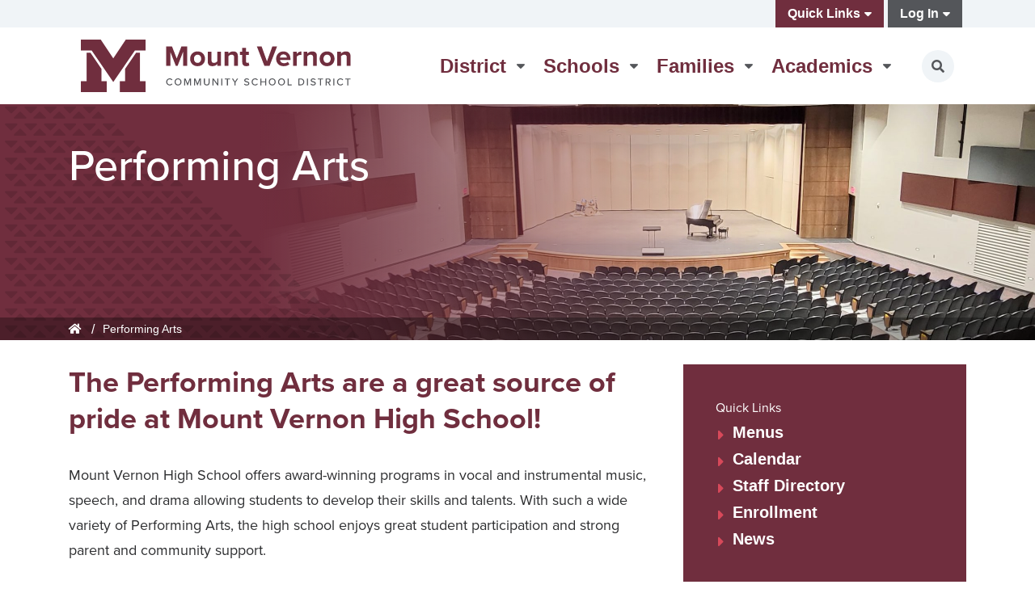

--- FILE ---
content_type: text/html; charset=UTF-8
request_url: https://hs.mvcsd.org/performing-arts/
body_size: 74714
content:
<!DOCTYPE html>
<html>
	<head>
		<meta charset="utf-8">
		<meta http-equiv="X-UA-Compatible" content="IE=edge">
		<link rel="apple-touch-icon" sizes="180x180" href="https://mvcsd.org/app/themes/mountvernon/src/img/favicon/apple-touch-icon.png">
		<link rel="icon" type="image/png" sizes="32x32" href="https://mvcsd.org/app/themes/mountvernon/src/img/favicon/favicon-32x32.png">
		<link rel="icon" type="image/png" sizes="16x16" href="https://mvcsd.org/app/themes/mountvernon/src/img/favicon/favicon-16x16.png">
				<meta name="msapplication-TileColor" content="#b91d47">
		<meta name="theme-color" content="#ffffff">
		<meta name="viewport" content="width=device-width, initial-scale=1">

		<title>Performing Arts &#8211; Mount Vernon High School</title>

		<script type="text/javascript">
	var themedir = "https://mvcsd.org/app/themes/mountvernon",
		childdir = "https://mvcsd.org/app/themes/mountvernon-schools",
		ajaxurl  = "https://hs.mvcsd.org/wp/wp-admin/admin-ajax.php";
</script>
<meta name='robots' content='max-image-preview:large' />
	<style>img:is([sizes="auto" i], [sizes^="auto," i]) { contain-intrinsic-size: 3000px 1500px }</style>
	<link rel='dns-prefetch' href='//translate.google.com' />
<link rel='dns-prefetch' href='//mvcsd.org' />
<link rel='dns-prefetch' href='//use.typekit.net' />
<style id='wp-block-library-inline-css' type='text/css'>
:root{--wp-admin-theme-color:#007cba;--wp-admin-theme-color--rgb:0,124,186;--wp-admin-theme-color-darker-10:#006ba1;--wp-admin-theme-color-darker-10--rgb:0,107,161;--wp-admin-theme-color-darker-20:#005a87;--wp-admin-theme-color-darker-20--rgb:0,90,135;--wp-admin-border-width-focus:2px;--wp-block-synced-color:#7a00df;--wp-block-synced-color--rgb:122,0,223;--wp-bound-block-color:var(--wp-block-synced-color)}@media (min-resolution:192dpi){:root{--wp-admin-border-width-focus:1.5px}}.wp-element-button{cursor:pointer}:root{--wp--preset--font-size--normal:16px;--wp--preset--font-size--huge:42px}:root .has-very-light-gray-background-color{background-color:#eee}:root .has-very-dark-gray-background-color{background-color:#313131}:root .has-very-light-gray-color{color:#eee}:root .has-very-dark-gray-color{color:#313131}:root .has-vivid-green-cyan-to-vivid-cyan-blue-gradient-background{background:linear-gradient(135deg,#00d084,#0693e3)}:root .has-purple-crush-gradient-background{background:linear-gradient(135deg,#34e2e4,#4721fb 50%,#ab1dfe)}:root .has-hazy-dawn-gradient-background{background:linear-gradient(135deg,#faaca8,#dad0ec)}:root .has-subdued-olive-gradient-background{background:linear-gradient(135deg,#fafae1,#67a671)}:root .has-atomic-cream-gradient-background{background:linear-gradient(135deg,#fdd79a,#004a59)}:root .has-nightshade-gradient-background{background:linear-gradient(135deg,#330968,#31cdcf)}:root .has-midnight-gradient-background{background:linear-gradient(135deg,#020381,#2874fc)}.has-regular-font-size{font-size:1em}.has-larger-font-size{font-size:2.625em}.has-normal-font-size{font-size:var(--wp--preset--font-size--normal)}.has-huge-font-size{font-size:var(--wp--preset--font-size--huge)}.has-text-align-center{text-align:center}.has-text-align-left{text-align:left}.has-text-align-right{text-align:right}#end-resizable-editor-section{display:none}.aligncenter{clear:both}.items-justified-left{justify-content:flex-start}.items-justified-center{justify-content:center}.items-justified-right{justify-content:flex-end}.items-justified-space-between{justify-content:space-between}.screen-reader-text{border:0;clip-path:inset(50%);height:1px;margin:-1px;overflow:hidden;padding:0;position:absolute;width:1px;word-wrap:normal!important}.screen-reader-text:focus{background-color:#ddd;clip-path:none;color:#444;display:block;font-size:1em;height:auto;left:5px;line-height:normal;padding:15px 23px 14px;text-decoration:none;top:5px;width:auto;z-index:100000}html :where(.has-border-color){border-style:solid}html :where([style*=border-top-color]){border-top-style:solid}html :where([style*=border-right-color]){border-right-style:solid}html :where([style*=border-bottom-color]){border-bottom-style:solid}html :where([style*=border-left-color]){border-left-style:solid}html :where([style*=border-width]){border-style:solid}html :where([style*=border-top-width]){border-top-style:solid}html :where([style*=border-right-width]){border-right-style:solid}html :where([style*=border-bottom-width]){border-bottom-style:solid}html :where([style*=border-left-width]){border-left-style:solid}html :where(img[class*=wp-image-]){height:auto;max-width:100%}:where(figure){margin:0 0 1em}html :where(.is-position-sticky){--wp-admin--admin-bar--position-offset:var(--wp-admin--admin-bar--height,0px)}@media screen and (max-width:600px){html :where(.is-position-sticky){--wp-admin--admin-bar--position-offset:0px}}
</style>
<link rel="stylesheet" href="https://use.typekit.net/hhy8mqf.css?ver=6.8.1" />
<link rel="stylesheet" href="https://mvcsd.org/app/themes/mountvernon/dist/styles/main.css?ver=1747153353" />
<script type="text/javascript" src="https://hs.mvcsd.org/wp/wp-includes/js/jquery/jquery.min.js?ver=3.7.1" id="jquery-core-js"></script>
<script type="text/javascript" src="https://translate.google.com/translate_a/element.js?cb=googleTranslateElementInit" id="gt-js"></script>
<script type="text/javascript" src="https://mvcsd.org/app/themes/mountvernon/dist/scripts/global.js?ver=1747153354" id="global-js-js"></script>
<link rel="https://api.w.org/" href="https://hs.mvcsd.org/wp-json/" /><link rel="alternate" title="JSON" type="application/json" href="https://hs.mvcsd.org/wp-json/wp/v2/pages/308" />
<link rel="canonical" href="https://hs.mvcsd.org/performing-arts/" />
<link rel="alternate" title="oEmbed (JSON)" type="application/json+oembed" href="https://hs.mvcsd.org/wp-json/oembed/1.0/embed?url=https%3A%2F%2Fhs.mvcsd.org%2Fperforming-arts%2F" />
<link rel="alternate" title="oEmbed (XML)" type="text/xml+oembed" href="https://hs.mvcsd.org/wp-json/oembed/1.0/embed?url=https%3A%2F%2Fhs.mvcsd.org%2Fperforming-arts%2F&#038;format=xml" />

	</head>
<body id="top" class="school-site page single">
	<div class="site-wrap">
	
	<header id="header" class="site-header">
		<div class="container">

			<div class="site-branding mr-auto">
									<p class="sr-only"><a href="https://mvcsd.org">Mount Vernon Community Schools</a></p>
								<a href="https://mvcsd.org">
					<svg id="logo" width="334" height="65" viewBox="0 0 334 65" fill="none" xmlns="http://www.w3.org/2000/svg">
  <g clip-path="url(#clip0)">
    <path d="M54.7037 36.1985V51.5007H48.1914V65H80.1949V51.5007H73.0779V16.2731H68.3331L54.7037 36.1985Z" class="fill-maroon m-icon" />
    <path d="M7.11706 16.2731V51.5007H0V65H32.0035V51.5007H25.4912V36.1985L11.8618 16.2731H7.11706Z" class="fill-maroon m-icon" />
    <path d="M40.0974 23.1614L24.6073 0H0V13.4531H13.3503L40.0974 52.564L66.8445 13.4531H80.1948V0H55.5875L40.0974 23.1614Z" class="fill-maroon m-icon" />
  </g>
  <path d="M126.43 32.4881H131.585V8.44153H124.375L118.534 23.4391L112.694 8.44153H105.52V32.4881H110.639V15.1832L117.417 32.4881H119.652L126.43 15.1832V32.4881Z" class="fill-maroon" />
  <path d="M144.328 32.9207C150.096 32.9207 153.557 28.7387 153.557 23.7635C153.557 18.8245 150.096 14.6424 144.328 14.6424C138.596 14.6424 135.135 18.8245 135.135 23.7635C135.135 28.7387 138.596 32.9207 144.328 32.9207ZM144.328 28.8469C141.48 28.8469 139.894 26.5035 139.894 23.7635C139.894 21.0597 141.48 18.7163 144.328 18.7163C147.176 18.7163 148.799 21.0597 148.799 23.7635C148.799 26.5035 147.176 28.8469 144.328 28.8469Z" class="fill-maroon" />
  <path d="M168.707 32.4881H173.286V15.0751H168.707V26.864C167.914 27.8735 166.508 28.8469 164.741 28.8469C162.795 28.8469 161.533 28.0537 161.533 25.6382V15.0751H156.954V27.4408C156.954 30.8297 158.757 32.9207 162.578 32.9207C165.426 32.9207 167.517 31.6228 168.707 30.2889V32.4881Z" class="fill-maroon" />
  <path d="M189.585 32.4881H194.163V20.1944C194.163 16.8055 192.325 14.6424 188.503 14.6424C185.655 14.6424 183.528 16.0124 182.41 17.3463V15.0751H177.832V32.4881H182.41V20.7712C183.168 19.7257 184.574 18.7163 186.376 18.7163C188.323 18.7163 189.585 19.5455 189.585 21.961V32.4881Z" class="fill-maroon" />
  <path d="M204.55 32.9207C206.461 32.9207 207.686 32.416 208.371 31.8031L207.398 28.3421C207.146 28.5945 206.497 28.8469 205.812 28.8469C204.802 28.8469 204.225 28.0177 204.225 26.9361V19.0768H207.759V15.0751H204.225V10.3162H199.611V15.0751H196.727V19.0768H199.611V28.1619C199.611 31.2623 201.341 32.9207 204.55 32.9207Z" class="fill-maroon" />
  <path d="M226.965 32.4881H233.382L242.648 8.44153H236.807L230.174 26.9361L223.504 8.44153H217.664L226.965 32.4881Z" class="fill-maroon" />
  <path d="M241.495 23.7635C241.495 29.3516 245.497 32.9207 250.796 32.9207C253.5 32.9207 256.24 32.0915 257.971 30.5052L255.952 27.549C254.834 28.6305 252.923 29.2795 251.301 29.2795C248.345 29.2795 246.578 27.4408 246.29 25.2417H259.232V24.2322C259.232 18.536 255.699 14.6424 250.508 14.6424C245.208 14.6424 241.495 18.7163 241.495 23.7635ZM250.508 18.2837C253.536 18.2837 254.69 20.4828 254.798 22.1412H246.218C246.434 20.4107 247.66 18.2837 250.508 18.2837Z" class="fill-maroon" />
  <path d="M262.54 32.4881H267.118V20.9876C267.875 19.87 269.894 19.0047 271.408 19.0047C271.913 19.0047 272.346 19.0768 272.67 19.1489V14.6785C270.507 14.6785 268.344 15.9043 267.118 17.4545V15.0751H262.54V32.4881Z" class="fill-maroon" />
  <path d="M287.284 32.4881H291.862V20.1944C291.862 16.8055 290.024 14.6424 286.202 14.6424C283.354 14.6424 281.227 16.0124 280.109 17.3463V15.0751H275.531V32.4881H280.109V20.7712C280.867 19.7257 282.273 18.7163 284.075 18.7163C286.022 18.7163 287.284 19.5455 287.284 21.961V32.4881Z" class="fill-maroon" />
  <path d="M304.484 32.9207C310.252 32.9207 313.713 28.7387 313.713 23.7635C313.713 18.8245 310.252 14.6424 304.484 14.6424C298.752 14.6424 295.291 18.8245 295.291 23.7635C295.291 28.7387 298.752 32.9207 304.484 32.9207ZM304.484 28.8469C301.636 28.8469 300.05 26.5035 300.05 23.7635C300.05 21.0597 301.636 18.7163 304.484 18.7163C307.332 18.7163 308.955 21.0597 308.955 23.7635C308.955 26.5035 307.332 28.8469 304.484 28.8469Z" class="fill-maroon" />
  <path d="M328.863 32.4881H333.442V20.1944C333.442 16.8055 331.603 14.6424 327.781 14.6424C324.933 14.6424 322.806 16.0124 321.689 17.3463V15.0751H317.11V32.4881H321.689V20.7712C322.446 19.7257 323.852 18.7163 325.654 18.7163C327.601 18.7163 328.863 19.5455 328.863 21.961V32.4881Z" class="fill-maroon" />
  <path d="M109.884 56.7902C111.555 56.7902 112.589 55.9863 113.265 54.9909L112.181 54.4167C111.734 55.1313 110.892 55.6545 109.884 55.6545C108.161 55.6545 106.834 54.2891 106.834 52.3877C106.834 50.4736 108.161 49.1209 109.884 49.1209C110.892 49.1209 111.734 49.6441 112.181 50.3587L113.265 49.7845C112.602 48.7892 111.555 47.9852 109.884 47.9852C107.459 47.9852 105.52 49.7717 105.52 52.3877C105.52 55.0037 107.459 56.7902 109.884 56.7902Z" class="fill-gray" />
  <path d="M115.882 52.3877C115.882 54.9144 117.63 56.7902 120.17 56.7902C122.709 56.7902 124.457 54.9144 124.457 52.3877C124.457 49.8611 122.709 47.9852 120.17 47.9852C117.63 47.9852 115.882 49.8611 115.882 52.3877ZM123.143 52.3877C123.143 54.2508 121.969 55.6545 120.17 55.6545C118.345 55.6545 117.196 54.2508 117.196 52.3877C117.196 50.5119 118.345 49.1209 120.17 49.1209C121.969 49.1209 123.143 50.5119 123.143 52.3877Z" class="fill-gray" />
  <path d="M135.023 56.6371H136.299V48.1256H134.474L131.999 54.238L129.523 48.1256H127.698V56.6371H128.974V49.8738L131.731 56.6371H132.267L135.023 49.8738V56.6371Z" class="fill-gray" />
  <path d="M147.217 56.6371H148.493V48.1256H146.668L144.193 54.238L141.717 48.1256H139.892V56.6371H141.169V49.8738L143.925 56.6371H144.461L147.217 49.8738V56.6371Z" class="fill-gray" />
  <path d="M152.087 53.3065C152.087 55.3993 153.286 56.7902 155.672 56.7902C158.059 56.7902 159.246 55.412 159.246 53.2937V48.1256H157.957V53.2682C157.957 54.723 157.165 55.6545 155.672 55.6545C154.179 55.6545 153.376 54.723 153.376 53.2682V48.1256H152.087V53.3065Z" class="fill-gray" />
  <path d="M168.833 56.6371H170.07V48.1256H168.794V54.506L164.162 48.1256H162.848V56.6371H164.124V50.1035L168.833 56.6371Z" class="fill-gray" />
  <path d="M173.659 56.6371H174.935V48.1256H173.659V56.6371Z" class="fill-gray" />
  <path d="M180.618 56.6371H181.894V49.2486H184.523V48.1256H177.977V49.2486H180.618V56.6371Z" class="fill-gray" />
  <path d="M190.005 56.6371H191.281V53.0768L194.598 48.1256H193.118L190.643 51.9283L188.141 48.1256H186.674L190.005 53.0768V56.6371Z" class="fill-gray" />
  <path d="M201.787 55.4376C202.514 56.2415 203.624 56.7902 205.143 56.7902C207.44 56.7902 208.359 55.5524 208.359 54.2253C208.359 52.4132 206.738 51.9794 205.347 51.6093C204.288 51.3413 203.369 51.0989 203.369 50.3332C203.369 49.6186 204.02 49.1337 204.964 49.1337C205.883 49.1337 206.776 49.44 207.427 50.1291L208.167 49.1847C207.414 48.4191 206.381 47.998 205.066 47.998C203.293 47.998 202.055 49.0189 202.055 50.4225C202.055 52.158 203.637 52.5536 205.003 52.9109C206.087 53.1917 207.057 53.4469 207.057 54.3401C207.057 54.9526 206.572 55.6545 205.194 55.6545C204.007 55.6545 203.088 55.093 202.514 54.455L201.787 55.4376Z" class="fill-gray" />
  <path d="M215.545 56.7902C217.217 56.7902 218.251 55.9863 218.927 54.9909L217.842 54.4167C217.396 55.1313 216.553 55.6545 215.545 55.6545C213.823 55.6545 212.495 54.2891 212.495 52.3877C212.495 50.4736 213.823 49.1209 215.545 49.1209C216.553 49.1209 217.396 49.6441 217.842 50.3587L218.927 49.7845C218.263 48.7892 217.217 47.9852 215.545 47.9852C213.121 47.9852 211.181 49.7717 211.181 52.3877C211.181 55.0037 213.121 56.7902 215.545 56.7902Z" class="fill-gray" />
  <path d="M227.886 56.6371H229.162V48.1256H227.886V51.6986H223.177V48.1256H221.901V56.6371H223.177V52.8343H227.886V56.6371Z" class="fill-gray" />
  <path d="M232.392 52.3877C232.392 54.9144 234.14 56.7902 236.679 56.7902C239.219 56.7902 240.967 54.9144 240.967 52.3877C240.967 49.8611 239.219 47.9852 236.679 47.9852C234.14 47.9852 232.392 49.8611 232.392 52.3877ZM239.653 52.3877C239.653 54.2508 238.479 55.6545 236.679 55.6545C234.855 55.6545 233.706 54.2508 233.706 52.3877C233.706 50.5119 234.855 49.1209 236.679 49.1209C238.479 49.1209 239.653 50.5119 239.653 52.3877Z" class="fill-gray" />
  <path d="M243.851 52.3877C243.851 54.9144 245.599 56.7902 248.138 56.7902C250.678 56.7902 252.426 54.9144 252.426 52.3877C252.426 49.8611 250.678 47.9852 248.138 47.9852C245.599 47.9852 243.851 49.8611 243.851 52.3877ZM251.112 52.3877C251.112 54.2508 249.938 55.6545 248.138 55.6545C246.314 55.6545 245.165 54.2508 245.165 52.3877C245.165 50.5119 246.314 49.1209 248.138 49.1209C249.938 49.1209 251.112 50.5119 251.112 52.3877Z" class="fill-gray" />
  <path d="M255.667 56.6371H260.81V55.5141H256.943V48.1256H255.667V56.6371Z" class="fill-gray" />
  <path d="M268.902 56.6371H271.939C274.594 56.6371 276.355 54.8506 276.355 52.3877C276.355 49.9376 274.594 48.1256 271.939 48.1256H268.902V56.6371ZM270.178 55.5141V49.2486H271.939C273.943 49.2486 275.04 50.6395 275.04 52.3877C275.04 54.1104 273.905 55.5141 271.939 55.5141H270.178Z" class="fill-gray" />
  <path d="M279.601 56.6371H280.877V48.1256H279.601V56.6371Z" class="fill-gray" />
  <path d="M283.957 55.4376C284.685 56.2415 285.795 56.7902 287.313 56.7902C289.61 56.7902 290.529 55.5524 290.529 54.2253C290.529 52.4132 288.908 51.9794 287.517 51.6093C286.458 51.3413 285.54 51.0989 285.54 50.3332C285.54 49.6186 286.19 49.1337 287.135 49.1337C288.053 49.1337 288.947 49.44 289.597 50.1291L290.338 49.1847C289.585 48.4191 288.551 47.998 287.237 47.998C285.463 47.998 284.225 49.0189 284.225 50.4225C284.225 52.158 285.807 52.5536 287.173 52.9109C288.258 53.1917 289.227 53.4469 289.227 54.3401C289.227 54.9526 288.742 55.6545 287.364 55.6545C286.178 55.6545 285.259 55.093 284.685 54.455L283.957 55.4376Z" class="fill-gray" />
  <path d="M295.689 56.6371H296.965V49.2486H299.594V48.1256H293.048V49.2486H295.689V56.6371Z" class="fill-gray" />
  <path d="M307.526 56.6371H309.006L306.824 53.2299C307.908 53.0896 308.942 52.2729 308.942 50.7416C308.942 49.172 307.832 48.1256 306.211 48.1256H302.626V56.6371H303.902V53.3575H305.497L307.526 56.6371ZM307.628 50.7416C307.628 51.6348 306.964 52.2346 306.045 52.2346H303.902V49.2486H306.045C306.964 49.2486 307.628 49.8483 307.628 50.7416Z" class="fill-gray" />
  <path d="M312.215 56.6371H313.491V48.1256H312.215V56.6371Z" class="fill-gray" />
  <path d="M321.101 56.7902C322.773 56.7902 323.807 55.9863 324.483 54.9909L323.398 54.4167C322.952 55.1313 322.109 55.6545 321.101 55.6545C319.379 55.6545 318.051 54.2891 318.051 52.3877C318.051 50.4736 319.379 49.1209 321.101 49.1209C322.109 49.1209 322.952 49.6441 323.398 50.3587L324.483 49.7845C323.819 48.7892 322.773 47.9852 321.101 47.9852C318.677 47.9852 316.737 49.7717 316.737 52.3877C316.737 55.0037 318.677 56.7902 321.101 56.7902Z" class="fill-gray" />
  <path d="M329.537 56.6371H330.813V49.2486H333.442V48.1256H326.895V49.2486H329.537V56.6371Z" class="fill-gray" />
  <defs>
    <clipPath id="clip0">
      <rect width="80.1948" height="65" fill="white"/>
    </clipPath>
  </defs>
</svg>
				</a>
			</div>

			<nav id="site-nav" v-show="ui.showNav" :class="{'active' : ui.showNav}">
			  <ul id="primary-menu">

			    			      			      
			      <li :class="{ 'active': activeMenu == 1 }"
			           class="" @mouseover="mouseover(1)" @mouseleave="mouseleave">

			        <a :class="{ 'active': activeMenu == 1 }"
			            class="nav-top-level has-dropdown"
			            href="https://mvcsd.org/district/">

			          <span>District</span>

			        </a>

			        			          <span class="mobile-dropdown-icon" @click="toggleMobileMenu(1)">
			            <span class="fas fa-sort-down"></span>
			          </span>
			          <div class="break"></div>
			        
			        
			          <transition name="fade">
			            <ul v-show="activeMenu == 1" class="dropdown-menu">
			              <div class="inner">

			                
			                			                  <li><a href="https://mvcsd.org/district/about/">About Us</a></li>
			                			                  <li><a href="https://mvcsd.org/district/contact/">Contact Us</a></li>
			                			                  <li><a href="https://mvcsd.org/district/departments/">Departments</a></li>
			                			                  <li><a href="https://mvcsd.org/district/events/">Events</a></li>
			                			                  <li><a href="https://mvcsd.org/district/superintendent/">Superintendent</a></li>
			                			                  <li><a href="https://mvcsd.org/district/nondiscrimination-policy-annual-notifications/">Public Notices, Nondiscrimination Policy &amp; Annual Notifications</a></li>
			                			                  <li><a href="https://mvcsd.org/district/school-board/">School Board</a></li>
			                			                  <li><a href="https://mvcsd.org/district/financial-information/">Financial Information</a></li>
			                			                  <li><a href="https://mvcsd.org/district/safety/">Safety</a></li>
			                			                  <li><a href="https://mvcsd.org/district/foundation/">Foundation</a></li>
			                			                  <li><a href="https://mvcsd.org/district/alumni-association/">Alumni Association</a></li>
			                			                  <li><a href="https://mvcsd.org/district/news/">District News</a></li>
			                
			                			              </div>
			            </ul>
			          </transition>

			        
			      </li>
			    			      			      
			      <li :class="{ 'active': activeMenu == 2 }"
			           class="" @mouseover="mouseover(2)" @mouseleave="mouseleave">

			        <a :class="{ 'active': activeMenu == 2 }"
			            class="nav-top-level no-dropdown"
			            href="#">

			          <span>Schools</span>

			        </a>

			        			          <span class="mobile-dropdown-icon" @click="toggleMobileMenu(2)">
			            <span class="fas fa-sort-down"></span>
			          </span>
			          <div class="break"></div>
			        
			        
			          <transition name="fade">
			            <ul v-show="activeMenu == 2" class="dropdown-menu">
			              <div class="inner">

			                			                  			                  <li><a href="https://hs.mvcsd.org">Mount Vernon High School</a></li>
			                  			                  <li><a href="https://ms.mvcsd.org">Mount Vernon Middle School</a></li>
			                  			                  <li><a href="https://we.mvcsd.org">Washington Elementary</a></li>
			                  			                			              </div>
			            </ul>
			          </transition>

			        
			      </li>
			    			      			      
			      <li :class="{ 'active': activeMenu == 3 }"
			           class="" @mouseover="mouseover(3)" @mouseleave="mouseleave">

			        <a :class="{ 'active': activeMenu == 3 }"
			            class="nav-top-level has-dropdown"
			            href="https://mvcsd.org/families/">

			          <span>Families</span>

			        </a>

			        			          <span class="mobile-dropdown-icon" @click="toggleMobileMenu(3)">
			            <span class="fas fa-sort-down"></span>
			          </span>
			          <div class="break"></div>
			        
			        
			          <transition name="fade">
			            <ul v-show="activeMenu == 3" class="dropdown-menu">
			              <div class="inner">

			                
			                			                  <li><a href="https://mvcsd.org/families/parent-teacher-conferences/">Parent-Teacher Conferences</a></li>
			                			                  <li><a href="https://mvcsd.org/families/enrollment/">Enrollment/Registration</a></li>
			                			                  <li><a href="https://mvcsd.org/families/forms/">Forms</a></li>
			                			                  <li><a href="https://mvcsd.org/families/day-care/">Before / After School Day Care (Kids Club)</a></li>
			                			                  <li><a href="https://mvcsd.org/families/groups/">Parent Organizations</a></li>
			                			                  <li><a href="https://mvcsd.org/families/the-stable-store/">the Stable (Mustang Gear)</a></li>
			                			                  <li><a href="https://mvcsd.org/families/camps-clinics/">Camps &amp; Clinics</a></li>
			                			                  <li><a href="https://mvcsd.org/families/concessions/">Concessions</a></li>
			                			                  <li><a href="https://mvcsd.org/families/district-newsletter/">District Newsletter</a></li>
			                			                  <li><a href="https://mvcsd.org/families/volunteering-at-the-district/">Volunteering In The District</a></li>
			                			                  <li><a href="https://mvcsd.org/families/rc-rail-coalition/">Wellness Coalition of Rural Linn County</a></li>
			                			                  <li><a href="https://mvcsd.org/families/community-events/">Community Events</a></li>
			                
			                			              </div>
			            </ul>
			          </transition>

			        
			      </li>
			    			      			      
			      <li :class="{ 'active': activeMenu == 4 }"
			           class="" @mouseover="mouseover(4)" @mouseleave="mouseleave">

			        <a :class="{ 'active': activeMenu == 4 }"
			            class="nav-top-level has-dropdown"
			            href="https://mvcsd.org/academics/">

			          <span>Academics</span>

			        </a>

			        			          <span class="mobile-dropdown-icon" @click="toggleMobileMenu(4)">
			            <span class="fas fa-sort-down"></span>
			          </span>
			          <div class="break"></div>
			        
			        
			          <transition name="fade">
			            <ul v-show="activeMenu == 4" class="dropdown-menu">
			              <div class="inner">

			                
			                			                  <li><a href="https://mvcsd.org/academics/teaching-learning/">Teaching &amp; Learning</a></li>
			                			                  <li><a href="https://mvcsd.org/academics/evidence-based-reporting/">Standards Based Learning</a></li>
			                			                  <li><a href="https://mvcsd.org/academics/curriculum/">Curriculum</a></li>
			                			                  <li><a href="https://mvcsd.org/academics/assessments/">Assessments</a></li>
			                			                  <li><a href="https://mvcsd.org/academics/technology/">1:1 Technology</a></li>
			                			                  <li><a href="https://mvcsd.org/academics/extended-learning-plan-elp/">Extended Learning Plan (ELP)</a></li>
			                
			                			              </div>
			            </ul>
			          </transition>

			        
			      </li>
			    
			  </ul>

			  			  			  <ul id="quick-links-nav" class="secondary-nav" :class="{'open' : ui.quickLinksOpen}">
			    <li class="">
			      <a @click="ui.quickLinksOpen = !ui.quickLinksOpen" href="#"
			         @keyup.enter.prevent="ui.quickLinksOpen = !ui.quickLinksOpen"
			         tabindex="0"><span>Quick Links</span> <i class="fas fa-sort-down d-none d-lg-inline-block"></i></a>
			      <ul class="dropdown-menu">
			        			          <li><a href="https://mvcsd.org/district/departments/nutrition/menus/" target="">Menus</a></li>
			        			          <li><a href="https://mvcsd.org/calendar/" target="">Calendar</a></li>
			        			          <li><a href="https://mvcsd.org/district/contact/directory/" target="">Staff Directory</a></li>
			        			          <li><a href="https://mvcsd.org/families/enrollment/" target="">Enrollment</a></li>
			        			          <li><a href="https://mvcsd.org/district/news/" target="">News</a></li>
			        			      </ul>
			    </li>
			  </ul>
			  
			  			  			  <ul id="login-links-nav" class="secondary-nav" :class="{'open' : ui.loginLinksOpen}">
			    <li class="">
			      <a @click="ui.loginLinksOpen = !ui.loginLinksOpen" href="#"
			         @keyup.enter.prevent="ui.loginLinksOpen = !ui.loginLinksOpen"
			         tabindex="0"><span>Log In</span> <i class="fas fa-sort-down d-none d-lg-inline-block"></i></a>
			      <ul class="dropdown-menu">
			        			          <li><a href="https://mvcsd.powerschool.com/public/" target="_blank"><i class="fas fa-user d-none d-lg-inline"></i><span>Power School</span></a></li>
			        			          <li><a href="https://ia-mountvernon.intouchreceipting.com/" target="_blank"><i class="fas fa-user d-none d-lg-inline"></i><span>Payments and Purchases</span></a></li>
			        			          <li><a href="https://login.myschoolbucks.com/users/register/getsignup.action?login_hint=&clientID=schoolbucks" target="_blank"><i class="fas fa-user d-none d-lg-inline"></i><span>Nutrition Deposits</span></a></li>
			        			          <li><a href="https://gmail.com/" target="_blank"><i class="fas fa-user d-none d-lg-inline"></i><span>Google</span></a></li>
			        			          <li><a href="https://go.schoolmessenger.com/?u=mountvernon#/account/login" target="_blank"><i class="fas fa-user d-none d-lg-inline"></i><span>School Messenger</span></a></li>
			        			          <li><a href="https://staffresources.mvcsd.org/" target=""><i class="fas fa-user d-none d-lg-inline"></i><span>Staff Resources</span></a></li>
			        			      </ul>
			    </li>
			  </ul>
			  
			  				<div id="google_translate_element" class="secondary-nav"></div>
			</nav>

			<button id="menu-toggle" class="d-flex d-lg-none"
			        :class="{'active' : ui.mobileOpen }"
			        @click.prevent="ui.mobileOpen = !ui.mobileOpen">
			  Menu <i class="fas fa-sort-down"></i>
			</button>

			<button id="search-toggle" class="d-none d-md-flex"
			        :class="{'active' : ui.searchOpen }"
			        @click.prevent="ui.searchOpen = !ui.searchOpen">
			  <span class="sr-only">Toggle search</span><i class="fas fa-search"></i>
			</button>

		</div>

		<nav id="top-nav"><div class="container"></div></nav>

		<div id="search-form-wrap" :class="{'is-active' : ui.searchOpen }">
			<div class="container">
				<form action="https://hs.mvcsd.org" name="search" method="GET" id="search-form">
					<label for="s" class="sr-only">Search our website</label>
					<input name="s" id="s" class="form-control" placeholder="Type your search and press enter" />
					<button type="submit"><span class="sr-only">Search</span><i class="fas fa-search"></i></button>
				</form>

				<nav id="helpful-links">
					<p class="t-body-bold">Helpful links</p>
					<ul>
												<li><a href="https://mvcsd.org/district/events/">Events</a></li>
												<li><a href="https://mvcsd.org/district/news/">District News</a></li>
												<li><a href="https://mvcsd.org/district/contact/directory/">Staff Directory</a></li>
												<li><a href="https://mvcsd.org/district/departments/nutrition/menus/">Menus</a></li>
												<li><a href="#">PowerSchool</a></li>
												<li><a href="https://mvcsd.org/district/contact/">Contact Us</a></li>
												<li><a href="#">High School</a></li>
												<li><a href="#">Middle School</a></li>
												<li><a href="#">Washington Elementary</a></li>
											</ul>
				</nav>
			</div>
		</div>

	</header>

<main id="content">
	



<section class="page-banner has-img   ">
	<div class="container">
	  <h1 class="t-heading-1 page-banner__title" >
			<span class=""></span>
			Performing Arts
		</h1>

				<figure class="page-banner__img">
			<picture>
				<source srcset='https://mvcsd.org/app/uploads/sites/2/2021/03/PAC-view-of-stage-from-very-back-scaled.jpg' media='(min-width: 768px)'>
				<img src='https://mvcsd.org/app/uploads/sites/2/2021/03/PAC-view-of-stage-from-very-back-scaled-800x200-c-default.jpg' />
			</picture>
		</figure>
		
			</div>

		
	<nav class="breadcrumbs" aria-label="breadcrumb">
		<div class="container">

			<ol class="breadcrumb">
									<li class="breadcrumb-item">
						<a class="t-link-breadcrumb" href="https://hs.mvcsd.org"><i class="fas fa-home"></i><span class="sr-only">Home</span></a>
					</li>
									<li class="breadcrumb-item">
						<a class="t-link-breadcrumb" href="https://hs.mvcsd.org/performing-arts/">Performing Arts</a>
					</li>
							</ol>

		</div>
	</nav>


	
</section>



		<div class="content-page container">
		<div class="row justify-content-center">

			<div class="col-12 col-lg-8 rte">

				
				
					
<h2 class="wp-block-heading">The Performing Arts are a great source of pride at Mount Vernon High School!</h2>



<p>Mount Vernon High School offers award-winning programs in vocal and instrumental music, speech, and drama allowing students to develop their skills and talents. With such a wide variety of Performing Arts, the high school enjoys great student participation and strong parent and community support. </p>



<p>Band &#8211; Director, Scott Weber<br>Color Guard &#8211; Elise Rodenberg<br>Choir &#8211; Director, Thad Wilkins<br>Orchestra &#8211; Director, Tabitha Rasmussen<br>Speech &#8211; Tawnua Tenley, Grant Freeman<br><a href="http://mvhs1470.weebly.com/">Theatre</a> &#8211; Tom Stephens&nbsp;</p>



<hr class="wp-block-separator has-css-opacity" />



<div class="wp-block-buttons is-layout-flex wp-block-buttons-is-layout-flex">
<div class="wp-block-button"><a class="wp-block-button__link wp-element-button" href="https://www.gobound.com/ia/schools/mountvernon/calendar?includePractices=false&amp;v=month&amp;date=2024-09-11" target="_blank" rel="noreferrer noopener">Calendar of events</a></div>



<div class="wp-block-button"><a class="wp-block-button__link wp-element-button" href="https://youtube.com/@gomvarts?si=K_LfzuPqtxJh9_o6" target="_blank" rel="noreferrer noopener">Watching Fine Arts Events</a></div>



<div class="wp-block-button has-custom-width wp-block-button__width-75"><a class="wp-block-button__link wp-element-button" href="https://mvcsd.org/families/groups/mvfaa/">Fine Arts Association &#8211; Parent Group Information</a></div>



<div class="wp-block-button has-custom-width wp-block-button__width-75"><a class="wp-block-button__link wp-element-button" href="https://docs.google.com/forms/d/e/1FAIpQLSe4jBuYCcK4bpdNkdNa2bZW0XoBZQzEiFv9cmScRhACW5UZSw/viewform?start=embed" target="_blank" rel="noreferrer noopener">Performing Arts Center Reservations</a></div>
</div>



<div class="wp-block-columns is-layout-flex wp-container-core-columns-is-layout-9d6595d7 wp-block-columns-is-layout-flex">
<div class="wp-block-column is-layout-flow wp-block-column-is-layout-flow">
<figure class="wp-block-image size-large"><a href="https://mvcsd.org/app/uploads/sites/2/2022/06/20220512_190238.jpg"><img loading="lazy" decoding="async" width="1024" height="768" src="https://mvcsd.org/app/uploads/sites/2/2022/06/20220512_190238-1024x768.jpg" alt="" class="wp-image-1617" srcset="https://mvcsd.org/app/uploads/sites/2/2022/06/20220512_190238-1024x768.jpg 1024w, https://mvcsd.org/app/uploads/sites/2/2022/06/20220512_190238-300x225.jpg 300w, https://mvcsd.org/app/uploads/sites/2/2022/06/20220512_190238-768x576.jpg 768w, https://mvcsd.org/app/uploads/sites/2/2022/06/20220512_190238-1536x1152.jpg 1536w, https://mvcsd.org/app/uploads/sites/2/2022/06/20220512_190238.jpg 2048w" sizes="auto, (max-width: 1024px) 100vw, 1024px" /></a></figure>
</div>



<div class="wp-block-column is-layout-flow wp-block-column-is-layout-flow">
<figure class="wp-block-image size-large"><a href="https://mvcsd.org/app/uploads/sites/2/2025/06/8M6A1336-scaled.jpg"><img loading="lazy" decoding="async" width="1024" height="683" src="https://mvcsd.org/app/uploads/sites/2/2025/06/8M6A1336-1024x683.jpg" alt="" class="wp-image-2784" srcset="https://mvcsd.org/app/uploads/sites/2/2025/06/8M6A1336-1024x683.jpg 1024w, https://mvcsd.org/app/uploads/sites/2/2025/06/8M6A1336-300x200.jpg 300w, https://mvcsd.org/app/uploads/sites/2/2025/06/8M6A1336-768x512.jpg 768w, https://mvcsd.org/app/uploads/sites/2/2025/06/8M6A1336-1536x1024.jpg 1536w, https://mvcsd.org/app/uploads/sites/2/2025/06/8M6A1336-2048x1365.jpg 2048w" sizes="auto, (max-width: 1024px) 100vw, 1024px" /></a></figure>
</div>



<div class="wp-block-column is-layout-flow wp-block-column-is-layout-flow">
<figure class="wp-block-image aligncenter size-large"><a href="https://mvcsd.org/app/uploads/sites/2/2022/11/20221019_192027.jpg"><img loading="lazy" decoding="async" width="1024" height="768" src="https://mvcsd.org/app/uploads/sites/2/2022/11/20221019_192027-1024x768.jpg" alt="20221019 192027" class="wp-image-1826" srcset="https://mvcsd.org/app/uploads/sites/2/2022/11/20221019_192027-1024x768.jpg 1024w, https://mvcsd.org/app/uploads/sites/2/2022/11/20221019_192027-300x225.jpg 300w, https://mvcsd.org/app/uploads/sites/2/2022/11/20221019_192027-768x576.jpg 768w, https://mvcsd.org/app/uploads/sites/2/2022/11/20221019_192027-1536x1152.jpg 1536w, https://mvcsd.org/app/uploads/sites/2/2022/11/20221019_192027.jpg 2048w" sizes="auto, (max-width: 1024px) 100vw, 1024px" /></a></figure>
</div>
</div>



<hr class="wp-block-separator has-css-opacity" />



<ul class="wp-block-list">
<li><a href="https://acda.org/" target="_blank" rel="noreferrer noopener">American Choral Directors Association</a></li>



<li><a href="http://www.bandmasters.org/" target="_blank" rel="noreferrer noopener">Iowa Bandmasters Association</a>&nbsp;</li>



<li><a href="http://www.iowachoral.org/" target="_blank" rel="noreferrer noopener">Iowa Choral Directors Association</a>&nbsp;</li>



<li><a href="http://www.ihsma.org/" target="_blank" rel="noreferrer noopener">Iowa High School Music Association &#8211; IHSMA</a>&nbsp;</li>



<li><a href="http://www.ihssa.org/" target="_blank" rel="noreferrer noopener">Iowa High School Speech Association &#8211; IHSSA</a></li>
</ul>


					
							</div>
			<div class="col-12 col-lg-4">
				
<div class="school-links--inner sidebar">
  <h3 class="d-none d-lg-block t-body">Quick Links</h3>
  <ul class="sidebar-list no-border pb-0">
            <li class="page_item"><a href="https://mvcsd.org/district/departments/nutrition/menus/" target="">
      <i class="fas fa-sort-up fa-rotate-90"></i>
      <span>Menus</span>
    </a></li>
            <li class="page_item"><a href="https://mvcsd.org/calendar/" target="">
      <i class="fas fa-sort-up fa-rotate-90"></i>
      <span>Calendar</span>
    </a></li>
            <li class="page_item"><a href="https://mvcsd.org/district/contact/directory/" target="">
      <i class="fas fa-sort-up fa-rotate-90"></i>
      <span>Staff Directory</span>
    </a></li>
            <li class="page_item"><a href="https://mvcsd.org/families/enrollment/" target="">
      <i class="fas fa-sort-up fa-rotate-90"></i>
      <span>Enrollment</span>
    </a></li>
            <li class="page_item"><a href="https://mvcsd.org/district/news/" target="">
      <i class="fas fa-sort-up fa-rotate-90"></i>
      <span>News</span>
    </a></li>
      </ul>
</div>
<!-- Contacts -->
<div class="key-contacts mt-10">
  <h2 class="t-heading-6 my-20">Key Contacts</h2>

  <div class="row">

        <div class="col-12 col-md-6 col-lg-12 mb-20">
      <div class="contact-block">
        <div class="contact-block--details">
          <h3 class="t-body-bold t-body-primary">Matt Thede</h3>
          <p class="t-body mb-0">Activities Director</p>
                    <p class="t-body mb-0 contact-block--phone"><a href="tel:3198958843">319-895-8843</a></p>
                  </div>
        <div class="contact-block--email">
          <a href="mailto:mthede@mvcsd.org">
            <span class="sr-only">Email Matt Thede</span>
            <i class="fas fa-envelope"></i>
          </a>
        </div>
      </div>
    </div>
      </div>
</div>

			</div> <!--//.col -->
		</div>
	</div>

	 
	

</main>


		<footer class="site-footer" role="contentinfo">

							
<section class="school-contact has-photo">
  <div class="container">
    <div class="row">
            <!-- Photo -->
      <div class="col-12 col-xl-4 order-xl-2">
        <figure class="school-contact--image">
          <img src="https://mvcsd.org/app/uploads/sites/2/2021/02/High-School-front-800x600-c-default.jpg" />
        </figure>
      </div>
      
      <!-- Contact Info -->
      <div class="col-12 col-xl-8 order-xl-1">

        <h2 class="t-heading-2 mb-20">Contact Mount Vernon High School</h2>

        <div class="row">
          <div class="col-12 col-md-5">
            <div class="d-flex school-contact--info">
              <i class="fas fa-map-marker-alt"></i><address class="t-body">731 Palisades Rd SW,<br />
Mt Vernon, IA 52314</address>
            </div>
            <div class="d-flex school-contact--info">
              <p class="t-body">
                            <a href="tel:3198958843">
                <i class="fas fa-phone"></i><span>(319) 895-8843</span>
              </a>
                            </p>
            </div>
          </div>
          <div class="col-12 col-md-7">
                        <a class="school-contact--link" href="mailto:sbrand@mvcsd.org">
              <i class="fas fa-envelope"></i>
              <span>Steve Brand, Principal</span>
            </a>
                        <a class="school-contact--link" href="mailto:mthede@mvcsd.org">
              <i class="fas fa-envelope"></i>
              <span>Matt Thede, Assistant Principal/Activities Director</span>
            </a>
                        <a class="school-contact--link" href="mailto:mhale@mvcsd.org">
              <i class="fas fa-envelope"></i>
              <span>Mary Hale, Building Secretary</span>
            </a>
                        <a class="school-contact--link" href="mailto:stimm@mvcsd.org">
              <i class="fas fa-envelope"></i>
              <span>Stephanie Timm, Registrar/State Reporting Specialist</span>
            </a>
                        <a class="school-contact--link" href="mailto:vbinsfield@mvcsd.org">
              <i class="fas fa-envelope"></i>
              <span>Val Binsfield, Activities Secretary</span>
            </a>
                        <a class="school-contact--link" href="mailto:bkarkosh@mvcsd.org">
              <i class="fas fa-envelope"></i>
              <span>Brett Karkosh, Counselor</span>
            </a>
                        <a class="school-contact--link" href="mailto:awauford@mvcsd.org">
              <i class="fas fa-envelope"></i>
              <span>Alexis Wauford, Counselor</span>
            </a>
                        <a class="school-contact--link" href="mailto:mkrapfl@mvcsd.org">
              <i class="fas fa-envelope"></i>
              <span>Megan Krapfl, School Nurse</span>
            </a>
                      </div>
        </div>

      </div>

    </div>
  </div>
</section>

			
			<div class="container">

				<h2 class="t-tagline d-inline-block mb-30">Excellence in Academics, Arts & Athletics</h2>
				<div class="row flex-wrap">

					<div class="col-12 col-md-4 col-lg-3 mb-30">
						<h3 class="t-heading-6">District</h3>
						<address>525 Palisades Road SW<br />
										 Mount Vernon, IA 52314</address>
						<span class="tel">Office (319) 895-8845</span>
					</div>

					<div class="col-12 col-md-6 col-lg-3 mb-30">
						<h3 class="t-heading-6">High School</h3>
						<address>731 Palisades Rd SW<br />
										 Mount Vernon, IA 52314</address>
						<span class="tel">Office (319) 895-8843</span>
					</div>

					<div class="flex-break d-lg-none"></div>

					<div class="col-12 col-md-4 col-lg-3 mb-30">
						<h3 class="t-heading-6">Middle School</h3>
						<address>525 Palisades Road SW<br />
										 Mount Vernon, IA 52314</address>
						<span class="tel">Office (319) 895-6254</span>
					</div>

					<div class="col-12 col-md-6 col-lg-3">
						<h3 class="t-heading-6">Washington Elementary</h3>
						<address>615 5th Ave SW<br />
										 Mount Vernon, IA 52314</address>
						<span class="tel">Office (319) 895-6251</span>
					</div>

				</div>

				<a href="#top" class="top"><span class="sr-only">Back to top</span><i class="fas fa-sort-up"></i></a>
				<svg id="icon" viewBox="0 0 81 65" fill="none" xmlns="http://www.w3.org/2000/svg">
  <path d="M54.7037 36.1985V51.5007H48.1914V65H80.1949V51.5007H73.0779V16.2731H68.3331L54.7037 36.1985Z" />
  <path d="M7.11706 16.2731V51.5007H0V65H32.0035V51.5007H25.4912V36.1985L11.8618 16.2731H7.11706Z" />
  <path d="M40.0974 23.1614L24.6073 0H0V13.4531H13.3503L40.0974 52.564L66.8445 13.4531H80.1948V0H55.5875L40.0974 23.1614Z" />
</svg>
			</div>

			<section class="footer-links">
				<div class="container d-flex flex-column flex-md-row justify-content-md-between align-content-center">

					<ul class="socials">
						<li><a href="https://twitter.com/MVCSDMustangs"><i class="fab fa-twitter"></i></a></li>
						<li><a href="https://www.facebook.com/MVCSDMustangs"><i class="fab fa-facebook-square"></i></a></li>
					</ul>

					<ul class="linkies">
												<li><a href="https://hs.mvcsd.org/nondiscrimination-policy-annual-notifications/">Public Notices and Nondiscrimination</a><span class="d-none d-md-inline">&nbsp;&nbsp;&middot;&nbsp;&nbsp;</span></li>
						<li><a href="https://juiceboxint.com" target="_blank">Website by Juicebox Interactive</a></li>
					</ul>

				</div>
			</section>
		</footer>

		</div><!-- .site-wrap -->
		<script type="speculationrules">
{"prefetch":[{"source":"document","where":{"and":[{"href_matches":"\/*"},{"not":{"href_matches":["\/wp\/wp-*.php","\/wp\/wp-admin\/*","\/app\/uploads\/sites\/2\/*","\/app\/*","\/app\/plugins\/*","\/app\/themes\/mountvernon-schools\/*","\/app\/themes\/mountvernon\/*","\/*\\?(.+)"]}},{"not":{"selector_matches":"a[rel~=\"nofollow\"]"}},{"not":{"selector_matches":".no-prefetch, .no-prefetch a"}}]},"eagerness":"conservative"}]}
</script>
<link rel="stylesheet" href="https://mvcsd.org/app/themes/mountvernon/dist/styles/components/breadcrumbs.css?ver=all" />
<link rel="stylesheet" href="https://mvcsd.org/app/themes/mountvernon/dist/styles/components/page-banner.css?ver=all" />
<style id='wp-block-heading-inline-css' type='text/css'>
h1.has-background,h2.has-background,h3.has-background,h4.has-background,h5.has-background,h6.has-background{padding:1.25em 2.375em}h1.has-text-align-left[style*=writing-mode]:where([style*=vertical-lr]),h1.has-text-align-right[style*=writing-mode]:where([style*=vertical-rl]),h2.has-text-align-left[style*=writing-mode]:where([style*=vertical-lr]),h2.has-text-align-right[style*=writing-mode]:where([style*=vertical-rl]),h3.has-text-align-left[style*=writing-mode]:where([style*=vertical-lr]),h3.has-text-align-right[style*=writing-mode]:where([style*=vertical-rl]),h4.has-text-align-left[style*=writing-mode]:where([style*=vertical-lr]),h4.has-text-align-right[style*=writing-mode]:where([style*=vertical-rl]),h5.has-text-align-left[style*=writing-mode]:where([style*=vertical-lr]),h5.has-text-align-right[style*=writing-mode]:where([style*=vertical-rl]),h6.has-text-align-left[style*=writing-mode]:where([style*=vertical-lr]),h6.has-text-align-right[style*=writing-mode]:where([style*=vertical-rl]){rotate:180deg}
</style>
<style id='wp-block-paragraph-inline-css' type='text/css'>
.is-small-text{font-size:.875em}.is-regular-text{font-size:1em}.is-large-text{font-size:2.25em}.is-larger-text{font-size:3em}.has-drop-cap:not(:focus):first-letter{float:left;font-size:8.4em;font-style:normal;font-weight:100;line-height:.68;margin:.05em .1em 0 0;text-transform:uppercase}body.rtl .has-drop-cap:not(:focus):first-letter{float:none;margin-left:.1em}p.has-drop-cap.has-background{overflow:hidden}:root :where(p.has-background){padding:1.25em 2.375em}:where(p.has-text-color:not(.has-link-color)) a{color:inherit}p.has-text-align-left[style*="writing-mode:vertical-lr"],p.has-text-align-right[style*="writing-mode:vertical-rl"]{rotate:180deg}
</style>
<style id='wp-block-separator-inline-css' type='text/css'>
@charset "UTF-8";.wp-block-separator{border:none;border-top:2px solid}:root :where(.wp-block-separator.is-style-dots){height:auto;line-height:1;text-align:center}:root :where(.wp-block-separator.is-style-dots):before{color:currentColor;content:"···";font-family:serif;font-size:1.5em;letter-spacing:2em;padding-left:2em}.wp-block-separator.is-style-dots{background:none!important;border:none!important}
</style>
<style id='wp-block-button-inline-css' type='text/css'>
.wp-block-button__link{align-content:center;box-sizing:border-box;cursor:pointer;display:inline-block;height:100%;text-align:center;width:100%;word-break:break-word}.wp-block-button__link.aligncenter{text-align:center}.wp-block-button__link.alignright{text-align:right}:where(.wp-block-button__link){border-radius:9999px;box-shadow:none;padding:calc(.667em + 2px) calc(1.333em + 2px);text-decoration:none}.wp-block-button[style*=text-decoration] .wp-block-button__link{text-decoration:inherit}.wp-block-buttons>.wp-block-button.has-custom-width{max-width:none}.wp-block-buttons>.wp-block-button.has-custom-width .wp-block-button__link{width:100%}.wp-block-buttons>.wp-block-button.has-custom-font-size .wp-block-button__link{font-size:inherit}.wp-block-buttons>.wp-block-button.wp-block-button__width-25{width:calc(25% - var(--wp--style--block-gap, .5em)*.75)}.wp-block-buttons>.wp-block-button.wp-block-button__width-50{width:calc(50% - var(--wp--style--block-gap, .5em)*.5)}.wp-block-buttons>.wp-block-button.wp-block-button__width-75{width:calc(75% - var(--wp--style--block-gap, .5em)*.25)}.wp-block-buttons>.wp-block-button.wp-block-button__width-100{flex-basis:100%;width:100%}.wp-block-buttons.is-vertical>.wp-block-button.wp-block-button__width-25{width:25%}.wp-block-buttons.is-vertical>.wp-block-button.wp-block-button__width-50{width:50%}.wp-block-buttons.is-vertical>.wp-block-button.wp-block-button__width-75{width:75%}.wp-block-button.is-style-squared,.wp-block-button__link.wp-block-button.is-style-squared{border-radius:0}.wp-block-button.no-border-radius,.wp-block-button__link.no-border-radius{border-radius:0!important}:root :where(.wp-block-button .wp-block-button__link.is-style-outline),:root :where(.wp-block-button.is-style-outline>.wp-block-button__link){border:2px solid;padding:.667em 1.333em}:root :where(.wp-block-button .wp-block-button__link.is-style-outline:not(.has-text-color)),:root :where(.wp-block-button.is-style-outline>.wp-block-button__link:not(.has-text-color)){color:currentColor}:root :where(.wp-block-button .wp-block-button__link.is-style-outline:not(.has-background)),:root :where(.wp-block-button.is-style-outline>.wp-block-button__link:not(.has-background)){background-color:initial;background-image:none}
</style>
<style id='wp-block-buttons-inline-css' type='text/css'>
.wp-block-buttons{box-sizing:border-box}.wp-block-buttons.is-vertical{flex-direction:column}.wp-block-buttons.is-vertical>.wp-block-button:last-child{margin-bottom:0}.wp-block-buttons>.wp-block-button{display:inline-block;margin:0}.wp-block-buttons.is-content-justification-left{justify-content:flex-start}.wp-block-buttons.is-content-justification-left.is-vertical{align-items:flex-start}.wp-block-buttons.is-content-justification-center{justify-content:center}.wp-block-buttons.is-content-justification-center.is-vertical{align-items:center}.wp-block-buttons.is-content-justification-right{justify-content:flex-end}.wp-block-buttons.is-content-justification-right.is-vertical{align-items:flex-end}.wp-block-buttons.is-content-justification-space-between{justify-content:space-between}.wp-block-buttons.aligncenter{text-align:center}.wp-block-buttons:not(.is-content-justification-space-between,.is-content-justification-right,.is-content-justification-left,.is-content-justification-center) .wp-block-button.aligncenter{margin-left:auto;margin-right:auto;width:100%}.wp-block-buttons[style*=text-decoration] .wp-block-button,.wp-block-buttons[style*=text-decoration] .wp-block-button__link{text-decoration:inherit}.wp-block-buttons.has-custom-font-size .wp-block-button__link{font-size:inherit}.wp-block-button.aligncenter{text-align:center}
</style>
<style id='wp-block-image-inline-css' type='text/css'>
.wp-block-image>a,.wp-block-image>figure>a{display:inline-block}.wp-block-image img{box-sizing:border-box;height:auto;max-width:100%;vertical-align:bottom}@media not (prefers-reduced-motion){.wp-block-image img.hide{visibility:hidden}.wp-block-image img.show{animation:show-content-image .4s}}.wp-block-image[style*=border-radius] img,.wp-block-image[style*=border-radius]>a{border-radius:inherit}.wp-block-image.has-custom-border img{box-sizing:border-box}.wp-block-image.aligncenter{text-align:center}.wp-block-image.alignfull>a,.wp-block-image.alignwide>a{width:100%}.wp-block-image.alignfull img,.wp-block-image.alignwide img{height:auto;width:100%}.wp-block-image .aligncenter,.wp-block-image .alignleft,.wp-block-image .alignright,.wp-block-image.aligncenter,.wp-block-image.alignleft,.wp-block-image.alignright{display:table}.wp-block-image .aligncenter>figcaption,.wp-block-image .alignleft>figcaption,.wp-block-image .alignright>figcaption,.wp-block-image.aligncenter>figcaption,.wp-block-image.alignleft>figcaption,.wp-block-image.alignright>figcaption{caption-side:bottom;display:table-caption}.wp-block-image .alignleft{float:left;margin:.5em 1em .5em 0}.wp-block-image .alignright{float:right;margin:.5em 0 .5em 1em}.wp-block-image .aligncenter{margin-left:auto;margin-right:auto}.wp-block-image :where(figcaption){margin-bottom:1em;margin-top:.5em}.wp-block-image.is-style-circle-mask img{border-radius:9999px}@supports ((-webkit-mask-image:none) or (mask-image:none)) or (-webkit-mask-image:none){.wp-block-image.is-style-circle-mask img{border-radius:0;-webkit-mask-image:url('data:image/svg+xml;utf8,<svg viewBox="0 0 100 100" xmlns="http://www.w3.org/2000/svg"><circle cx="50" cy="50" r="50"/></svg>');mask-image:url('data:image/svg+xml;utf8,<svg viewBox="0 0 100 100" xmlns="http://www.w3.org/2000/svg"><circle cx="50" cy="50" r="50"/></svg>');mask-mode:alpha;-webkit-mask-position:center;mask-position:center;-webkit-mask-repeat:no-repeat;mask-repeat:no-repeat;-webkit-mask-size:contain;mask-size:contain}}:root :where(.wp-block-image.is-style-rounded img,.wp-block-image .is-style-rounded img){border-radius:9999px}.wp-block-image figure{margin:0}.wp-lightbox-container{display:flex;flex-direction:column;position:relative}.wp-lightbox-container img{cursor:zoom-in}.wp-lightbox-container img:hover+button{opacity:1}.wp-lightbox-container button{align-items:center;-webkit-backdrop-filter:blur(16px) saturate(180%);backdrop-filter:blur(16px) saturate(180%);background-color:#5a5a5a40;border:none;border-radius:4px;cursor:zoom-in;display:flex;height:20px;justify-content:center;opacity:0;padding:0;position:absolute;right:16px;text-align:center;top:16px;width:20px;z-index:100}@media not (prefers-reduced-motion){.wp-lightbox-container button{transition:opacity .2s ease}}.wp-lightbox-container button:focus-visible{outline:3px auto #5a5a5a40;outline:3px auto -webkit-focus-ring-color;outline-offset:3px}.wp-lightbox-container button:hover{cursor:pointer;opacity:1}.wp-lightbox-container button:focus{opacity:1}.wp-lightbox-container button:focus,.wp-lightbox-container button:hover,.wp-lightbox-container button:not(:hover):not(:active):not(.has-background){background-color:#5a5a5a40;border:none}.wp-lightbox-overlay{box-sizing:border-box;cursor:zoom-out;height:100vh;left:0;overflow:hidden;position:fixed;top:0;visibility:hidden;width:100%;z-index:100000}.wp-lightbox-overlay .close-button{align-items:center;cursor:pointer;display:flex;justify-content:center;min-height:40px;min-width:40px;padding:0;position:absolute;right:calc(env(safe-area-inset-right) + 16px);top:calc(env(safe-area-inset-top) + 16px);z-index:5000000}.wp-lightbox-overlay .close-button:focus,.wp-lightbox-overlay .close-button:hover,.wp-lightbox-overlay .close-button:not(:hover):not(:active):not(.has-background){background:none;border:none}.wp-lightbox-overlay .lightbox-image-container{height:var(--wp--lightbox-container-height);left:50%;overflow:hidden;position:absolute;top:50%;transform:translate(-50%,-50%);transform-origin:top left;width:var(--wp--lightbox-container-width);z-index:9999999999}.wp-lightbox-overlay .wp-block-image{align-items:center;box-sizing:border-box;display:flex;height:100%;justify-content:center;margin:0;position:relative;transform-origin:0 0;width:100%;z-index:3000000}.wp-lightbox-overlay .wp-block-image img{height:var(--wp--lightbox-image-height);min-height:var(--wp--lightbox-image-height);min-width:var(--wp--lightbox-image-width);width:var(--wp--lightbox-image-width)}.wp-lightbox-overlay .wp-block-image figcaption{display:none}.wp-lightbox-overlay button{background:none;border:none}.wp-lightbox-overlay .scrim{background-color:#fff;height:100%;opacity:.9;position:absolute;width:100%;z-index:2000000}.wp-lightbox-overlay.active{visibility:visible}@media not (prefers-reduced-motion){.wp-lightbox-overlay.active{animation:turn-on-visibility .25s both}.wp-lightbox-overlay.active img{animation:turn-on-visibility .35s both}.wp-lightbox-overlay.show-closing-animation:not(.active){animation:turn-off-visibility .35s both}.wp-lightbox-overlay.show-closing-animation:not(.active) img{animation:turn-off-visibility .25s both}.wp-lightbox-overlay.zoom.active{animation:none;opacity:1;visibility:visible}.wp-lightbox-overlay.zoom.active .lightbox-image-container{animation:lightbox-zoom-in .4s}.wp-lightbox-overlay.zoom.active .lightbox-image-container img{animation:none}.wp-lightbox-overlay.zoom.active .scrim{animation:turn-on-visibility .4s forwards}.wp-lightbox-overlay.zoom.show-closing-animation:not(.active){animation:none}.wp-lightbox-overlay.zoom.show-closing-animation:not(.active) .lightbox-image-container{animation:lightbox-zoom-out .4s}.wp-lightbox-overlay.zoom.show-closing-animation:not(.active) .lightbox-image-container img{animation:none}.wp-lightbox-overlay.zoom.show-closing-animation:not(.active) .scrim{animation:turn-off-visibility .4s forwards}}@keyframes show-content-image{0%{visibility:hidden}99%{visibility:hidden}to{visibility:visible}}@keyframes turn-on-visibility{0%{opacity:0}to{opacity:1}}@keyframes turn-off-visibility{0%{opacity:1;visibility:visible}99%{opacity:0;visibility:visible}to{opacity:0;visibility:hidden}}@keyframes lightbox-zoom-in{0%{transform:translate(calc((-100vw + var(--wp--lightbox-scrollbar-width))/2 + var(--wp--lightbox-initial-left-position)),calc(-50vh + var(--wp--lightbox-initial-top-position))) scale(var(--wp--lightbox-scale))}to{transform:translate(-50%,-50%) scale(1)}}@keyframes lightbox-zoom-out{0%{transform:translate(-50%,-50%) scale(1);visibility:visible}99%{visibility:visible}to{transform:translate(calc((-100vw + var(--wp--lightbox-scrollbar-width))/2 + var(--wp--lightbox-initial-left-position)),calc(-50vh + var(--wp--lightbox-initial-top-position))) scale(var(--wp--lightbox-scale));visibility:hidden}}
</style>
<style id='wp-block-columns-inline-css' type='text/css'>
.wp-block-columns{align-items:normal!important;box-sizing:border-box;display:flex;flex-wrap:wrap!important}@media (min-width:782px){.wp-block-columns{flex-wrap:nowrap!important}}.wp-block-columns.are-vertically-aligned-top{align-items:flex-start}.wp-block-columns.are-vertically-aligned-center{align-items:center}.wp-block-columns.are-vertically-aligned-bottom{align-items:flex-end}@media (max-width:781px){.wp-block-columns:not(.is-not-stacked-on-mobile)>.wp-block-column{flex-basis:100%!important}}@media (min-width:782px){.wp-block-columns:not(.is-not-stacked-on-mobile)>.wp-block-column{flex-basis:0;flex-grow:1}.wp-block-columns:not(.is-not-stacked-on-mobile)>.wp-block-column[style*=flex-basis]{flex-grow:0}}.wp-block-columns.is-not-stacked-on-mobile{flex-wrap:nowrap!important}.wp-block-columns.is-not-stacked-on-mobile>.wp-block-column{flex-basis:0;flex-grow:1}.wp-block-columns.is-not-stacked-on-mobile>.wp-block-column[style*=flex-basis]{flex-grow:0}:where(.wp-block-columns){margin-bottom:1.75em}:where(.wp-block-columns.has-background){padding:1.25em 2.375em}.wp-block-column{flex-grow:1;min-width:0;overflow-wrap:break-word;word-break:break-word}.wp-block-column.is-vertically-aligned-top{align-self:flex-start}.wp-block-column.is-vertically-aligned-center{align-self:center}.wp-block-column.is-vertically-aligned-bottom{align-self:flex-end}.wp-block-column.is-vertically-aligned-stretch{align-self:stretch}.wp-block-column.is-vertically-aligned-bottom,.wp-block-column.is-vertically-aligned-center,.wp-block-column.is-vertically-aligned-top{width:100%}
</style>
<style id='wp-block-list-inline-css' type='text/css'>
ol,ul{box-sizing:border-box}:root :where(.wp-block-list.has-background){padding:1.25em 2.375em}
</style>
<link rel="stylesheet" href="https://mvcsd.org/app/themes/mountvernon/dist/styles/components/school/school-home-contact.css?ver=all" />
<style id='global-styles-inline-css' type='text/css'>
:root{--wp--preset--aspect-ratio--square: 1;--wp--preset--aspect-ratio--4-3: 4/3;--wp--preset--aspect-ratio--3-4: 3/4;--wp--preset--aspect-ratio--3-2: 3/2;--wp--preset--aspect-ratio--2-3: 2/3;--wp--preset--aspect-ratio--16-9: 16/9;--wp--preset--aspect-ratio--9-16: 9/16;--wp--preset--color--black: var(--jb--color--black);--wp--preset--color--cyan-bluish-gray: #abb8c3;--wp--preset--color--white: var(--jb--color--white);--wp--preset--color--pale-pink: #f78da7;--wp--preset--color--vivid-red: #cf2e2e;--wp--preset--color--luminous-vivid-orange: #ff6900;--wp--preset--color--luminous-vivid-amber: #fcb900;--wp--preset--color--light-green-cyan: #7bdcb5;--wp--preset--color--vivid-green-cyan: #00d084;--wp--preset--color--pale-cyan-blue: #8ed1fc;--wp--preset--color--vivid-cyan-blue: #0693e3;--wp--preset--color--vivid-purple: #9b51e0;--wp--preset--color--primary: var(--jb--color--primary);--wp--preset--color--secondary: var(--jb--color--secondary);--wp--preset--color--tertiary: var(--jb--color--tertiary);--wp--preset--color--light-gray: var(--jb--color--gray--light);--wp--preset--gradient--vivid-cyan-blue-to-vivid-purple: linear-gradient(135deg,rgba(6,147,227,1) 0%,rgb(155,81,224) 100%);--wp--preset--gradient--light-green-cyan-to-vivid-green-cyan: linear-gradient(135deg,rgb(122,220,180) 0%,rgb(0,208,130) 100%);--wp--preset--gradient--luminous-vivid-amber-to-luminous-vivid-orange: linear-gradient(135deg,rgba(252,185,0,1) 0%,rgba(255,105,0,1) 100%);--wp--preset--gradient--luminous-vivid-orange-to-vivid-red: linear-gradient(135deg,rgba(255,105,0,1) 0%,rgb(207,46,46) 100%);--wp--preset--gradient--very-light-gray-to-cyan-bluish-gray: linear-gradient(135deg,rgb(238,238,238) 0%,rgb(169,184,195) 100%);--wp--preset--gradient--cool-to-warm-spectrum: linear-gradient(135deg,rgb(74,234,220) 0%,rgb(151,120,209) 20%,rgb(207,42,186) 40%,rgb(238,44,130) 60%,rgb(251,105,98) 80%,rgb(254,248,76) 100%);--wp--preset--gradient--blush-light-purple: linear-gradient(135deg,rgb(255,206,236) 0%,rgb(152,150,240) 100%);--wp--preset--gradient--blush-bordeaux: linear-gradient(135deg,rgb(254,205,165) 0%,rgb(254,45,45) 50%,rgb(107,0,62) 100%);--wp--preset--gradient--luminous-dusk: linear-gradient(135deg,rgb(255,203,112) 0%,rgb(199,81,192) 50%,rgb(65,88,208) 100%);--wp--preset--gradient--pale-ocean: linear-gradient(135deg,rgb(255,245,203) 0%,rgb(182,227,212) 50%,rgb(51,167,181) 100%);--wp--preset--gradient--electric-grass: linear-gradient(135deg,rgb(202,248,128) 0%,rgb(113,206,126) 100%);--wp--preset--gradient--midnight: linear-gradient(135deg,rgb(2,3,129) 0%,rgb(40,116,252) 100%);--wp--preset--font-size--small: var(--jb--body--font-size--small);--wp--preset--font-size--medium: 20px;--wp--preset--font-size--large: 36px;--wp--preset--font-size--x-large: 42px;--wp--preset--font-size--tiny: var(--jb--body--font-size--tiny);--wp--preset--font-size--normal: var(--jb--body--font-size);--wp--preset--font-size--intro: var(--jb--body--font-size--intro);--wp--preset--spacing--20: 0.44rem;--wp--preset--spacing--30: 0.67rem;--wp--preset--spacing--40: 1rem;--wp--preset--spacing--50: 1.5rem;--wp--preset--spacing--60: 2.25rem;--wp--preset--spacing--70: 3.38rem;--wp--preset--spacing--80: 5.06rem;--wp--preset--shadow--natural: 6px 6px 9px rgba(0, 0, 0, 0.2);--wp--preset--shadow--deep: 12px 12px 50px rgba(0, 0, 0, 0.4);--wp--preset--shadow--sharp: 6px 6px 0px rgba(0, 0, 0, 0.2);--wp--preset--shadow--outlined: 6px 6px 0px -3px rgba(255, 255, 255, 1), 6px 6px rgba(0, 0, 0, 1);--wp--preset--shadow--crisp: 6px 6px 0px rgba(0, 0, 0, 1);}:where(body) { margin: 0; }.wp-site-blocks > .alignleft { float: left; margin-right: 2em; }.wp-site-blocks > .alignright { float: right; margin-left: 2em; }.wp-site-blocks > .aligncenter { justify-content: center; margin-left: auto; margin-right: auto; }:where(.is-layout-flex){gap: 0.5em;}:where(.is-layout-grid){gap: 0.5em;}.is-layout-flow > .alignleft{float: left;margin-inline-start: 0;margin-inline-end: 2em;}.is-layout-flow > .alignright{float: right;margin-inline-start: 2em;margin-inline-end: 0;}.is-layout-flow > .aligncenter{margin-left: auto !important;margin-right: auto !important;}.is-layout-constrained > .alignleft{float: left;margin-inline-start: 0;margin-inline-end: 2em;}.is-layout-constrained > .alignright{float: right;margin-inline-start: 2em;margin-inline-end: 0;}.is-layout-constrained > .aligncenter{margin-left: auto !important;margin-right: auto !important;}.is-layout-constrained > :where(:not(.alignleft):not(.alignright):not(.alignfull)){margin-left: auto !important;margin-right: auto !important;}body .is-layout-flex{display: flex;}.is-layout-flex{flex-wrap: wrap;align-items: center;}.is-layout-flex > :is(*, div){margin: 0;}body .is-layout-grid{display: grid;}.is-layout-grid > :is(*, div){margin: 0;}body{color: var(--jb--body--color);font-family: var(--jb--body--font-family);font-size: var(--jb--body--font-size);font-weight: var(--jb--body--font-weight);line-height: var(--jb--body--line-height);padding-top: 0px;padding-right: 0px;padding-bottom: 0px;padding-left: 0px;}a:where(:not(.wp-element-button)){color: var(--jb--link--color);font-family: var(--jb--link--font-family);font-size: var(--jb--link--font-size);font-weight: var(--jb--link--font-weight);text-decoration: var(--jb--link--text-decoration);}:root :where(a:where(:not(.wp-element-button)):hover){color: var(--jb--link--color--hover);}:root :where(a:where(:not(.wp-element-button)):focus){color: var(--jb--link--color--hover);}h1{color: var(--jb--heading--color);font-family: var(--jb--heading--font-family);font-size: var(--jb--h1--font-size);font-weight: var(--jb--h1--font-weight);letter-spacing: var(--jb--h1--letter-spacing);line-height: var(--jb--h1--line-height);text-transform: var(--jb--h1--text-transform);}h2{color: var(--jb--heading--color);font-family: var(--jb--heading--font-family);font-size: var(--jb--h2--font-size);font-weight: var(--jb--h2--font-weight);letter-spacing: var(--jb--h2--letter-spacing);line-height: var(--jb--h2--line-height);text-transform: var(--jb--h2--text-transform);}h3{color: var(--jb--heading--color);font-family: var(--jb--heading--font-family);font-size: var(--jb--h3--font-size);font-weight: var(--jb--h3--font-weight);letter-spacing: var(--jb--h3--letter-spacing);line-height: var(--jb--h3--line-height);text-transform: var(--jb--h3--text-transform);}h4{color: var(--jb--heading--color);font-family: var(--jb--heading--font-family);font-size: var(--jb--h4--font-size);font-weight: var(--jb--h4--font-weight);letter-spacing: var(--jb--h4--letter-spacing);line-height: var(--jb--h4--line-height);text-transform: var(--jb--h4--text-transform);}h5{color: var(--jb--heading--color);font-family: var(--jb--heading--font-family);font-size: var(--jb--h5--font-size);font-weight: var(--jb--h5--font-weight);letter-spacing: var(--jb--h5--letter-spacing);line-height: var(--jb--h5--line-height);text-transform: var(--jb--h5--text-transform);}h6{color: var(--jb--heading--color);font-family: var(--jb--heading--font-family);font-size: var(--jb--h6--font-size);font-weight: var(--jb--h6--font-weight);letter-spacing: var(--jb--h6--letter-spacing);line-height: var(--jb--h6--line-height);text-transform: var(--jb--h6--text-transform);}:root :where(.wp-element-button, .wp-block-button__link){background-color: var(--jb--button--background-color);border-radius: var(--jb--button--border-radius);border-color: var(--jb--button--border-color);border-width: var(--jb--button--border-width);border-style: var(--jb--button--border-style);color: var(--jb--button--color);font-family: var(--jb--button--font-family);font-size: var(--jb--button--font-size);font-style: var(--jb--button--font-style);font-weight: var(--jb--button--font-weight);letter-spacing: var(--jb--button--letter-spacing);line-height: var(--jb--button--line-height);padding-top: var(--jb--button--padding-bottom);padding-right: calc(var(--jb--button--padding-right) + var(--jb--button--icon--width) + var(--jb--button--icon--gap));padding-bottom: var(--jb--button--padding-bottom);padding-left: var(--jb--button--padding-left);text-decoration: var(--jb--button--text-decoration);text-transform: var(--jb--button--text-transform);}:root :where(.wp-element-button:hover, .wp-block-button__link:hover){background-color: var(--jb--button--background-color--hover);border-color: var(--jb--button--border-color--hover);color: var(--jb--button--color--hover);text-decoration: var(--jb--button--text-decoration--hover);}:root :where(.wp-element-caption, .wp-block-audio figcaption, .wp-block-embed figcaption, .wp-block-gallery figcaption, .wp-block-image figcaption, .wp-block-table figcaption, .wp-block-video figcaption){color: var(--jb--figcaption--color);font-size: var(--jb--figcaption--font-size);font-style: var(--jb--figcaption--font-style);}.has-black-color{color: var(--wp--preset--color--black) !important;}.has-cyan-bluish-gray-color{color: var(--wp--preset--color--cyan-bluish-gray) !important;}.has-white-color{color: var(--wp--preset--color--white) !important;}.has-pale-pink-color{color: var(--wp--preset--color--pale-pink) !important;}.has-vivid-red-color{color: var(--wp--preset--color--vivid-red) !important;}.has-luminous-vivid-orange-color{color: var(--wp--preset--color--luminous-vivid-orange) !important;}.has-luminous-vivid-amber-color{color: var(--wp--preset--color--luminous-vivid-amber) !important;}.has-light-green-cyan-color{color: var(--wp--preset--color--light-green-cyan) !important;}.has-vivid-green-cyan-color{color: var(--wp--preset--color--vivid-green-cyan) !important;}.has-pale-cyan-blue-color{color: var(--wp--preset--color--pale-cyan-blue) !important;}.has-vivid-cyan-blue-color{color: var(--wp--preset--color--vivid-cyan-blue) !important;}.has-vivid-purple-color{color: var(--wp--preset--color--vivid-purple) !important;}.has-primary-color{color: var(--wp--preset--color--primary) !important;}.has-secondary-color{color: var(--wp--preset--color--secondary) !important;}.has-tertiary-color{color: var(--wp--preset--color--tertiary) !important;}.has-light-gray-color{color: var(--wp--preset--color--light-gray) !important;}.has-black-background-color{background-color: var(--wp--preset--color--black) !important;}.has-cyan-bluish-gray-background-color{background-color: var(--wp--preset--color--cyan-bluish-gray) !important;}.has-white-background-color{background-color: var(--wp--preset--color--white) !important;}.has-pale-pink-background-color{background-color: var(--wp--preset--color--pale-pink) !important;}.has-vivid-red-background-color{background-color: var(--wp--preset--color--vivid-red) !important;}.has-luminous-vivid-orange-background-color{background-color: var(--wp--preset--color--luminous-vivid-orange) !important;}.has-luminous-vivid-amber-background-color{background-color: var(--wp--preset--color--luminous-vivid-amber) !important;}.has-light-green-cyan-background-color{background-color: var(--wp--preset--color--light-green-cyan) !important;}.has-vivid-green-cyan-background-color{background-color: var(--wp--preset--color--vivid-green-cyan) !important;}.has-pale-cyan-blue-background-color{background-color: var(--wp--preset--color--pale-cyan-blue) !important;}.has-vivid-cyan-blue-background-color{background-color: var(--wp--preset--color--vivid-cyan-blue) !important;}.has-vivid-purple-background-color{background-color: var(--wp--preset--color--vivid-purple) !important;}.has-primary-background-color{background-color: var(--wp--preset--color--primary) !important;}.has-secondary-background-color{background-color: var(--wp--preset--color--secondary) !important;}.has-tertiary-background-color{background-color: var(--wp--preset--color--tertiary) !important;}.has-light-gray-background-color{background-color: var(--wp--preset--color--light-gray) !important;}.has-black-border-color{border-color: var(--wp--preset--color--black) !important;}.has-cyan-bluish-gray-border-color{border-color: var(--wp--preset--color--cyan-bluish-gray) !important;}.has-white-border-color{border-color: var(--wp--preset--color--white) !important;}.has-pale-pink-border-color{border-color: var(--wp--preset--color--pale-pink) !important;}.has-vivid-red-border-color{border-color: var(--wp--preset--color--vivid-red) !important;}.has-luminous-vivid-orange-border-color{border-color: var(--wp--preset--color--luminous-vivid-orange) !important;}.has-luminous-vivid-amber-border-color{border-color: var(--wp--preset--color--luminous-vivid-amber) !important;}.has-light-green-cyan-border-color{border-color: var(--wp--preset--color--light-green-cyan) !important;}.has-vivid-green-cyan-border-color{border-color: var(--wp--preset--color--vivid-green-cyan) !important;}.has-pale-cyan-blue-border-color{border-color: var(--wp--preset--color--pale-cyan-blue) !important;}.has-vivid-cyan-blue-border-color{border-color: var(--wp--preset--color--vivid-cyan-blue) !important;}.has-vivid-purple-border-color{border-color: var(--wp--preset--color--vivid-purple) !important;}.has-primary-border-color{border-color: var(--wp--preset--color--primary) !important;}.has-secondary-border-color{border-color: var(--wp--preset--color--secondary) !important;}.has-tertiary-border-color{border-color: var(--wp--preset--color--tertiary) !important;}.has-light-gray-border-color{border-color: var(--wp--preset--color--light-gray) !important;}.has-vivid-cyan-blue-to-vivid-purple-gradient-background{background: var(--wp--preset--gradient--vivid-cyan-blue-to-vivid-purple) !important;}.has-light-green-cyan-to-vivid-green-cyan-gradient-background{background: var(--wp--preset--gradient--light-green-cyan-to-vivid-green-cyan) !important;}.has-luminous-vivid-amber-to-luminous-vivid-orange-gradient-background{background: var(--wp--preset--gradient--luminous-vivid-amber-to-luminous-vivid-orange) !important;}.has-luminous-vivid-orange-to-vivid-red-gradient-background{background: var(--wp--preset--gradient--luminous-vivid-orange-to-vivid-red) !important;}.has-very-light-gray-to-cyan-bluish-gray-gradient-background{background: var(--wp--preset--gradient--very-light-gray-to-cyan-bluish-gray) !important;}.has-cool-to-warm-spectrum-gradient-background{background: var(--wp--preset--gradient--cool-to-warm-spectrum) !important;}.has-blush-light-purple-gradient-background{background: var(--wp--preset--gradient--blush-light-purple) !important;}.has-blush-bordeaux-gradient-background{background: var(--wp--preset--gradient--blush-bordeaux) !important;}.has-luminous-dusk-gradient-background{background: var(--wp--preset--gradient--luminous-dusk) !important;}.has-pale-ocean-gradient-background{background: var(--wp--preset--gradient--pale-ocean) !important;}.has-electric-grass-gradient-background{background: var(--wp--preset--gradient--electric-grass) !important;}.has-midnight-gradient-background{background: var(--wp--preset--gradient--midnight) !important;}.has-small-font-size{font-size: var(--wp--preset--font-size--small) !important;}.has-medium-font-size{font-size: var(--wp--preset--font-size--medium) !important;}.has-large-font-size{font-size: var(--wp--preset--font-size--large) !important;}.has-x-large-font-size{font-size: var(--wp--preset--font-size--x-large) !important;}.has-tiny-font-size{font-size: var(--wp--preset--font-size--tiny) !important;}.has-normal-font-size{font-size: var(--wp--preset--font-size--normal) !important;}.has-intro-font-size{font-size: var(--wp--preset--font-size--intro) !important;}
:where(.wp-block-columns.is-layout-flex){gap: 2em;}:where(.wp-block-columns.is-layout-grid){gap: 2em;}
</style>
<style id='core-block-supports-inline-css' type='text/css'>
.wp-container-core-columns-is-layout-9d6595d7{flex-wrap:nowrap;}
</style>
<script type="text/javascript" src="https://mvcsd.org/app/themes/mountvernon/dist/scripts/sidebar.js?ver=1747153354" id="sidebar-js-js"></script>

	</body>
</html>


--- FILE ---
content_type: text/css
request_url: https://mvcsd.org/app/themes/mountvernon/dist/styles/main.css?ver=1747153353
body_size: 340407
content:
@charset "UTF-8";:root{--blue:#007bff;--indigo:#6610f2;--purple:#6f42c1;--pink:#e83e8c;--red:#dc3545;--orange:#fd7e14;--yellow:#ffc107;--green:#28a745;--teal:#20c997;--cyan:#17a2b8;--white:#fff;--gray:#6c757d;--gray-dark:#343a40;--primary:#007bff;--secondary:#6c757d;--success:#28a745;--info:#17a2b8;--warning:#ffc107;--danger:#dc3545;--light:#f8f9fa;--dark:#343a40;--breakpoint-xs:0;--breakpoint-sm:576px;--breakpoint-md:768px;--breakpoint-lg:992px;--breakpoint-xl:1200px;--font-family-sans-serif:-apple-system,BlinkMacSystemFont,"Segoe UI",Roboto,"Helvetica Neue",Arial,"Noto Sans","Liberation Sans",sans-serif,"Apple Color Emoji","Segoe UI Emoji","Segoe UI Symbol","Noto Color Emoji";--font-family-monospace:SFMono-Regular,Menlo,Monaco,Consolas,"Liberation Mono","Courier New",monospace}*,:after,:before{-webkit-box-sizing:border-box;box-sizing:border-box}html{font-family:sans-serif;line-height:1.15;-webkit-text-size-adjust:100%;-webkit-tap-highlight-color:rgba(0,0,0,0)}article,aside,figcaption,figure,footer,header,hgroup,main,nav,section{display:block}body{margin:0;font-family:-apple-system,BlinkMacSystemFont,Segoe UI,Roboto,Helvetica Neue,Arial,Noto Sans,Liberation Sans,sans-serif,Apple Color Emoji,Segoe UI Emoji,Segoe UI Symbol,Noto Color Emoji;font-size:1rem;font-weight:400;line-height:1.5;color:#212529;text-align:left;background-color:#fff}[tabindex="-1"]:focus:not(:focus-visible){outline:0!important}hr{-webkit-box-sizing:content-box;box-sizing:content-box;height:0;overflow:visible}h1,h2,h3,h4,h5,h6{margin-top:0;margin-bottom:.5rem}p{margin-top:0;margin-bottom:1rem}abbr[data-original-title],abbr[title]{text-decoration:underline;-webkit-text-decoration:underline dotted;text-decoration:underline dotted;cursor:help;border-bottom:0;-webkit-text-decoration-skip-ink:none;text-decoration-skip-ink:none}address{font-style:normal;line-height:inherit}address,dl,ol,ul{margin-bottom:1rem}dl,ol,ul{margin-top:0}ol ol,ol ul,ul ol,ul ul{margin-bottom:0}dt{font-weight:700}dd{margin-bottom:.5rem;margin-left:0}blockquote{margin:0 0 1rem}b,strong{font-weight:bolder}small{font-size:80%}sub,sup{position:relative;font-size:75%;line-height:0;vertical-align:baseline}sub{bottom:-.25em}sup{top:-.5em}a{color:#007bff;text-decoration:none;background-color:transparent}a:hover{color:#0056b3;text-decoration:underline}a:not([href]):not([class]),a:not([href]):not([class]):hover{color:inherit;text-decoration:none}code,kbd,pre,samp{font-family:SFMono-Regular,Menlo,Monaco,Consolas,Liberation Mono,Courier New,monospace;font-size:1em}pre{margin-top:0;margin-bottom:1rem;overflow:auto;-ms-overflow-style:scrollbar}figure{margin:0 0 1rem}img{border-style:none}img,svg{vertical-align:middle}svg{overflow:hidden}table{border-collapse:collapse}caption{padding-top:.75rem;padding-bottom:.75rem;color:#6c757d;text-align:left;caption-side:bottom}th{text-align:inherit;text-align:-webkit-match-parent}label{display:inline-block;margin-bottom:.5rem}button{border-radius:0}button:focus:not(:focus-visible){outline:0}button,input,optgroup,select,textarea{margin:0;font-family:inherit;font-size:inherit;line-height:inherit}button,input{overflow:visible}button,select{text-transform:none}[role=button]{cursor:pointer}select{word-wrap:normal}[type=button],[type=reset],[type=submit],button{-webkit-appearance:button}[type=button]:not(:disabled),[type=reset]:not(:disabled),[type=submit]:not(:disabled),button:not(:disabled){cursor:pointer}[type=button]::-moz-focus-inner,[type=reset]::-moz-focus-inner,[type=submit]::-moz-focus-inner,button::-moz-focus-inner{padding:0;border-style:none}input[type=checkbox],input[type=radio]{-webkit-box-sizing:border-box;box-sizing:border-box;padding:0}textarea{overflow:auto;resize:vertical}fieldset{min-width:0;padding:0;margin:0;border:0}legend{display:block;width:100%;max-width:100%;padding:0;margin-bottom:.5rem;font-size:1.5rem;line-height:inherit;color:inherit;white-space:normal}progress{vertical-align:baseline}[type=number]::-webkit-inner-spin-button,[type=number]::-webkit-outer-spin-button{height:auto}[type=search]{outline-offset:-2px;-webkit-appearance:none}[type=search]::-webkit-search-decoration{-webkit-appearance:none}::-webkit-file-upload-button{font:inherit;-webkit-appearance:button}output{display:inline-block}summary{display:list-item;cursor:pointer}template{display:none}[hidden]{display:none!important}.container,.container-fluid,.container-lg,.container-md,.container-sm,.container-xl{width:100%;padding-right:15px;padding-left:15px;margin-right:auto;margin-left:auto}@media (min-width:576px){.container,.container-sm{max-width:540px}}@media (min-width:768px){.container,.container-md,.container-sm{max-width:720px}}@media (min-width:992px){.container,.container-lg,.container-md,.container-sm{max-width:960px}}@media (min-width:1200px){.container,.container-lg,.container-md,.container-sm,.container-xl{max-width:1140px}}.row{display:-webkit-box;display:-ms-flexbox;display:flex;-ms-flex-wrap:wrap;flex-wrap:wrap;margin-right:-15px;margin-left:-15px}.no-gutters{margin-right:0;margin-left:0}.no-gutters>.col,.no-gutters>[class*=col-]{padding-right:0;padding-left:0}.col,.col-1,.col-2,.col-3,.col-4,.col-5,.col-6,.col-7,.col-8,.col-9,.col-10,.col-11,.col-12,.col-auto,.col-lg,.col-lg-1,.col-lg-2,.col-lg-3,.col-lg-4,.col-lg-5,.col-lg-6,.col-lg-7,.col-lg-8,.col-lg-9,.col-lg-10,.col-lg-11,.col-lg-12,.col-lg-auto,.col-md,.col-md-1,.col-md-2,.col-md-3,.col-md-4,.col-md-5,.col-md-6,.col-md-7,.col-md-8,.col-md-9,.col-md-10,.col-md-11,.col-md-12,.col-md-auto,.col-sm,.col-sm-1,.col-sm-2,.col-sm-3,.col-sm-4,.col-sm-5,.col-sm-6,.col-sm-7,.col-sm-8,.col-sm-9,.col-sm-10,.col-sm-11,.col-sm-12,.col-sm-auto,.col-xl,.col-xl-1,.col-xl-2,.col-xl-3,.col-xl-4,.col-xl-5,.col-xl-6,.col-xl-7,.col-xl-8,.col-xl-9,.col-xl-10,.col-xl-11,.col-xl-12,.col-xl-auto{position:relative;width:100%;padding-right:15px;padding-left:15px}.col{-ms-flex-preferred-size:0;flex-basis:0;-webkit-box-flex:1;-ms-flex-positive:1;flex-grow:1;max-width:100%}.row-cols-1>*{-webkit-box-flex:0;-ms-flex:0 0 100%;flex:0 0 100%;max-width:100%}.row-cols-2>*{-webkit-box-flex:0;-ms-flex:0 0 50%;flex:0 0 50%;max-width:50%}.row-cols-3>*{-webkit-box-flex:0;-ms-flex:0 0 33.33333%;flex:0 0 33.33333%;max-width:33.33333%}.row-cols-4>*{-webkit-box-flex:0;-ms-flex:0 0 25%;flex:0 0 25%;max-width:25%}.row-cols-5>*{-webkit-box-flex:0;-ms-flex:0 0 20%;flex:0 0 20%;max-width:20%}.row-cols-6>*{-webkit-box-flex:0;-ms-flex:0 0 16.66667%;flex:0 0 16.66667%;max-width:16.66667%}.col-auto{-ms-flex:0 0 auto;flex:0 0 auto;width:auto;max-width:100%}.col-1,.col-auto{-webkit-box-flex:0}.col-1{-ms-flex:0 0 8.33333%;flex:0 0 8.33333%;max-width:8.33333%}.col-2{-ms-flex:0 0 16.66667%;flex:0 0 16.66667%;max-width:16.66667%}.col-2,.col-3{-webkit-box-flex:0}.col-3{-ms-flex:0 0 25%;flex:0 0 25%;max-width:25%}.col-4{-ms-flex:0 0 33.33333%;flex:0 0 33.33333%;max-width:33.33333%}.col-4,.col-5{-webkit-box-flex:0}.col-5{-ms-flex:0 0 41.66667%;flex:0 0 41.66667%;max-width:41.66667%}.col-6{-ms-flex:0 0 50%;flex:0 0 50%;max-width:50%}.col-6,.col-7{-webkit-box-flex:0}.col-7{-ms-flex:0 0 58.33333%;flex:0 0 58.33333%;max-width:58.33333%}.col-8{-ms-flex:0 0 66.66667%;flex:0 0 66.66667%;max-width:66.66667%}.col-8,.col-9{-webkit-box-flex:0}.col-9{-ms-flex:0 0 75%;flex:0 0 75%;max-width:75%}.col-10{-ms-flex:0 0 83.33333%;flex:0 0 83.33333%;max-width:83.33333%}.col-10,.col-11{-webkit-box-flex:0}.col-11{-ms-flex:0 0 91.66667%;flex:0 0 91.66667%;max-width:91.66667%}.col-12{-webkit-box-flex:0;-ms-flex:0 0 100%;flex:0 0 100%;max-width:100%}.order-first{-webkit-box-ordinal-group:0;-ms-flex-order:-1;order:-1}.order-last{-webkit-box-ordinal-group:14;-ms-flex-order:13;order:13}.order-0{-webkit-box-ordinal-group:1;-ms-flex-order:0;order:0}.order-1{-webkit-box-ordinal-group:2;-ms-flex-order:1;order:1}.order-2{-webkit-box-ordinal-group:3;-ms-flex-order:2;order:2}.order-3{-webkit-box-ordinal-group:4;-ms-flex-order:3;order:3}.order-4{-webkit-box-ordinal-group:5;-ms-flex-order:4;order:4}.order-5{-webkit-box-ordinal-group:6;-ms-flex-order:5;order:5}.order-6{-webkit-box-ordinal-group:7;-ms-flex-order:6;order:6}.order-7{-webkit-box-ordinal-group:8;-ms-flex-order:7;order:7}.order-8{-webkit-box-ordinal-group:9;-ms-flex-order:8;order:8}.order-9{-webkit-box-ordinal-group:10;-ms-flex-order:9;order:9}.order-10{-webkit-box-ordinal-group:11;-ms-flex-order:10;order:10}.order-11{-webkit-box-ordinal-group:12;-ms-flex-order:11;order:11}.order-12{-webkit-box-ordinal-group:13;-ms-flex-order:12;order:12}.offset-1{margin-left:8.33333%}.offset-2{margin-left:16.66667%}.offset-3{margin-left:25%}.offset-4{margin-left:33.33333%}.offset-5{margin-left:41.66667%}.offset-6{margin-left:50%}.offset-7{margin-left:58.33333%}.offset-8{margin-left:66.66667%}.offset-9{margin-left:75%}.offset-10{margin-left:83.33333%}.offset-11{margin-left:91.66667%}@media (min-width:576px){.col-sm{-ms-flex-preferred-size:0;flex-basis:0;-webkit-box-flex:1;-ms-flex-positive:1;flex-grow:1;max-width:100%}.row-cols-sm-1>*{-webkit-box-flex:0;-ms-flex:0 0 100%;flex:0 0 100%;max-width:100%}.row-cols-sm-2>*{-webkit-box-flex:0;-ms-flex:0 0 50%;flex:0 0 50%;max-width:50%}.row-cols-sm-3>*{-webkit-box-flex:0;-ms-flex:0 0 33.33333%;flex:0 0 33.33333%;max-width:33.33333%}.row-cols-sm-4>*{-webkit-box-flex:0;-ms-flex:0 0 25%;flex:0 0 25%;max-width:25%}.row-cols-sm-5>*{-webkit-box-flex:0;-ms-flex:0 0 20%;flex:0 0 20%;max-width:20%}.row-cols-sm-6>*{-webkit-box-flex:0;-ms-flex:0 0 16.66667%;flex:0 0 16.66667%;max-width:16.66667%}.col-sm-auto{-webkit-box-flex:0;-ms-flex:0 0 auto;flex:0 0 auto;width:auto;max-width:100%}.col-sm-1{-webkit-box-flex:0;-ms-flex:0 0 8.33333%;flex:0 0 8.33333%;max-width:8.33333%}.col-sm-2{-webkit-box-flex:0;-ms-flex:0 0 16.66667%;flex:0 0 16.66667%;max-width:16.66667%}.col-sm-3{-webkit-box-flex:0;-ms-flex:0 0 25%;flex:0 0 25%;max-width:25%}.col-sm-4{-webkit-box-flex:0;-ms-flex:0 0 33.33333%;flex:0 0 33.33333%;max-width:33.33333%}.col-sm-5{-webkit-box-flex:0;-ms-flex:0 0 41.66667%;flex:0 0 41.66667%;max-width:41.66667%}.col-sm-6{-webkit-box-flex:0;-ms-flex:0 0 50%;flex:0 0 50%;max-width:50%}.col-sm-7{-webkit-box-flex:0;-ms-flex:0 0 58.33333%;flex:0 0 58.33333%;max-width:58.33333%}.col-sm-8{-webkit-box-flex:0;-ms-flex:0 0 66.66667%;flex:0 0 66.66667%;max-width:66.66667%}.col-sm-9{-webkit-box-flex:0;-ms-flex:0 0 75%;flex:0 0 75%;max-width:75%}.col-sm-10{-webkit-box-flex:0;-ms-flex:0 0 83.33333%;flex:0 0 83.33333%;max-width:83.33333%}.col-sm-11{-webkit-box-flex:0;-ms-flex:0 0 91.66667%;flex:0 0 91.66667%;max-width:91.66667%}.col-sm-12{-webkit-box-flex:0;-ms-flex:0 0 100%;flex:0 0 100%;max-width:100%}.order-sm-first{-webkit-box-ordinal-group:0;-ms-flex-order:-1;order:-1}.order-sm-last{-webkit-box-ordinal-group:14;-ms-flex-order:13;order:13}.order-sm-0{-webkit-box-ordinal-group:1;-ms-flex-order:0;order:0}.order-sm-1{-webkit-box-ordinal-group:2;-ms-flex-order:1;order:1}.order-sm-2{-webkit-box-ordinal-group:3;-ms-flex-order:2;order:2}.order-sm-3{-webkit-box-ordinal-group:4;-ms-flex-order:3;order:3}.order-sm-4{-webkit-box-ordinal-group:5;-ms-flex-order:4;order:4}.order-sm-5{-webkit-box-ordinal-group:6;-ms-flex-order:5;order:5}.order-sm-6{-webkit-box-ordinal-group:7;-ms-flex-order:6;order:6}.order-sm-7{-webkit-box-ordinal-group:8;-ms-flex-order:7;order:7}.order-sm-8{-webkit-box-ordinal-group:9;-ms-flex-order:8;order:8}.order-sm-9{-webkit-box-ordinal-group:10;-ms-flex-order:9;order:9}.order-sm-10{-webkit-box-ordinal-group:11;-ms-flex-order:10;order:10}.order-sm-11{-webkit-box-ordinal-group:12;-ms-flex-order:11;order:11}.order-sm-12{-webkit-box-ordinal-group:13;-ms-flex-order:12;order:12}.offset-sm-0{margin-left:0}.offset-sm-1{margin-left:8.33333%}.offset-sm-2{margin-left:16.66667%}.offset-sm-3{margin-left:25%}.offset-sm-4{margin-left:33.33333%}.offset-sm-5{margin-left:41.66667%}.offset-sm-6{margin-left:50%}.offset-sm-7{margin-left:58.33333%}.offset-sm-8{margin-left:66.66667%}.offset-sm-9{margin-left:75%}.offset-sm-10{margin-left:83.33333%}.offset-sm-11{margin-left:91.66667%}}@media (min-width:768px){.col-md{-ms-flex-preferred-size:0;flex-basis:0;-webkit-box-flex:1;-ms-flex-positive:1;flex-grow:1;max-width:100%}.row-cols-md-1>*{-webkit-box-flex:0;-ms-flex:0 0 100%;flex:0 0 100%;max-width:100%}.row-cols-md-2>*{-webkit-box-flex:0;-ms-flex:0 0 50%;flex:0 0 50%;max-width:50%}.row-cols-md-3>*{-webkit-box-flex:0;-ms-flex:0 0 33.33333%;flex:0 0 33.33333%;max-width:33.33333%}.row-cols-md-4>*{-webkit-box-flex:0;-ms-flex:0 0 25%;flex:0 0 25%;max-width:25%}.row-cols-md-5>*{-webkit-box-flex:0;-ms-flex:0 0 20%;flex:0 0 20%;max-width:20%}.row-cols-md-6>*{-webkit-box-flex:0;-ms-flex:0 0 16.66667%;flex:0 0 16.66667%;max-width:16.66667%}.col-md-auto{-webkit-box-flex:0;-ms-flex:0 0 auto;flex:0 0 auto;width:auto;max-width:100%}.col-md-1{-webkit-box-flex:0;-ms-flex:0 0 8.33333%;flex:0 0 8.33333%;max-width:8.33333%}.col-md-2{-webkit-box-flex:0;-ms-flex:0 0 16.66667%;flex:0 0 16.66667%;max-width:16.66667%}.col-md-3{-webkit-box-flex:0;-ms-flex:0 0 25%;flex:0 0 25%;max-width:25%}.col-md-4{-webkit-box-flex:0;-ms-flex:0 0 33.33333%;flex:0 0 33.33333%;max-width:33.33333%}.col-md-5{-webkit-box-flex:0;-ms-flex:0 0 41.66667%;flex:0 0 41.66667%;max-width:41.66667%}.col-md-6{-webkit-box-flex:0;-ms-flex:0 0 50%;flex:0 0 50%;max-width:50%}.col-md-7{-webkit-box-flex:0;-ms-flex:0 0 58.33333%;flex:0 0 58.33333%;max-width:58.33333%}.col-md-8{-webkit-box-flex:0;-ms-flex:0 0 66.66667%;flex:0 0 66.66667%;max-width:66.66667%}.col-md-9{-webkit-box-flex:0;-ms-flex:0 0 75%;flex:0 0 75%;max-width:75%}.col-md-10{-webkit-box-flex:0;-ms-flex:0 0 83.33333%;flex:0 0 83.33333%;max-width:83.33333%}.col-md-11{-webkit-box-flex:0;-ms-flex:0 0 91.66667%;flex:0 0 91.66667%;max-width:91.66667%}.col-md-12{-webkit-box-flex:0;-ms-flex:0 0 100%;flex:0 0 100%;max-width:100%}.order-md-first{-webkit-box-ordinal-group:0;-ms-flex-order:-1;order:-1}.order-md-last{-webkit-box-ordinal-group:14;-ms-flex-order:13;order:13}.order-md-0{-webkit-box-ordinal-group:1;-ms-flex-order:0;order:0}.order-md-1{-webkit-box-ordinal-group:2;-ms-flex-order:1;order:1}.order-md-2{-webkit-box-ordinal-group:3;-ms-flex-order:2;order:2}.order-md-3{-webkit-box-ordinal-group:4;-ms-flex-order:3;order:3}.order-md-4{-webkit-box-ordinal-group:5;-ms-flex-order:4;order:4}.order-md-5{-webkit-box-ordinal-group:6;-ms-flex-order:5;order:5}.order-md-6{-webkit-box-ordinal-group:7;-ms-flex-order:6;order:6}.order-md-7{-webkit-box-ordinal-group:8;-ms-flex-order:7;order:7}.order-md-8{-webkit-box-ordinal-group:9;-ms-flex-order:8;order:8}.order-md-9{-webkit-box-ordinal-group:10;-ms-flex-order:9;order:9}.order-md-10{-webkit-box-ordinal-group:11;-ms-flex-order:10;order:10}.order-md-11{-webkit-box-ordinal-group:12;-ms-flex-order:11;order:11}.order-md-12{-webkit-box-ordinal-group:13;-ms-flex-order:12;order:12}.offset-md-0{margin-left:0}.offset-md-1{margin-left:8.33333%}.offset-md-2{margin-left:16.66667%}.offset-md-3{margin-left:25%}.offset-md-4{margin-left:33.33333%}.offset-md-5{margin-left:41.66667%}.offset-md-6{margin-left:50%}.offset-md-7{margin-left:58.33333%}.offset-md-8{margin-left:66.66667%}.offset-md-9{margin-left:75%}.offset-md-10{margin-left:83.33333%}.offset-md-11{margin-left:91.66667%}}@media (min-width:992px){.col-lg{-ms-flex-preferred-size:0;flex-basis:0;-webkit-box-flex:1;-ms-flex-positive:1;flex-grow:1;max-width:100%}.row-cols-lg-1>*{-webkit-box-flex:0;-ms-flex:0 0 100%;flex:0 0 100%;max-width:100%}.row-cols-lg-2>*{-webkit-box-flex:0;-ms-flex:0 0 50%;flex:0 0 50%;max-width:50%}.row-cols-lg-3>*{-webkit-box-flex:0;-ms-flex:0 0 33.33333%;flex:0 0 33.33333%;max-width:33.33333%}.row-cols-lg-4>*{-webkit-box-flex:0;-ms-flex:0 0 25%;flex:0 0 25%;max-width:25%}.row-cols-lg-5>*{-webkit-box-flex:0;-ms-flex:0 0 20%;flex:0 0 20%;max-width:20%}.row-cols-lg-6>*{-webkit-box-flex:0;-ms-flex:0 0 16.66667%;flex:0 0 16.66667%;max-width:16.66667%}.col-lg-auto{-webkit-box-flex:0;-ms-flex:0 0 auto;flex:0 0 auto;width:auto;max-width:100%}.col-lg-1{-webkit-box-flex:0;-ms-flex:0 0 8.33333%;flex:0 0 8.33333%;max-width:8.33333%}.col-lg-2{-webkit-box-flex:0;-ms-flex:0 0 16.66667%;flex:0 0 16.66667%;max-width:16.66667%}.col-lg-3{-webkit-box-flex:0;-ms-flex:0 0 25%;flex:0 0 25%;max-width:25%}.col-lg-4{-webkit-box-flex:0;-ms-flex:0 0 33.33333%;flex:0 0 33.33333%;max-width:33.33333%}.col-lg-5{-webkit-box-flex:0;-ms-flex:0 0 41.66667%;flex:0 0 41.66667%;max-width:41.66667%}.col-lg-6{-webkit-box-flex:0;-ms-flex:0 0 50%;flex:0 0 50%;max-width:50%}.col-lg-7{-webkit-box-flex:0;-ms-flex:0 0 58.33333%;flex:0 0 58.33333%;max-width:58.33333%}.col-lg-8{-webkit-box-flex:0;-ms-flex:0 0 66.66667%;flex:0 0 66.66667%;max-width:66.66667%}.col-lg-9{-webkit-box-flex:0;-ms-flex:0 0 75%;flex:0 0 75%;max-width:75%}.col-lg-10{-webkit-box-flex:0;-ms-flex:0 0 83.33333%;flex:0 0 83.33333%;max-width:83.33333%}.col-lg-11{-webkit-box-flex:0;-ms-flex:0 0 91.66667%;flex:0 0 91.66667%;max-width:91.66667%}.col-lg-12{-webkit-box-flex:0;-ms-flex:0 0 100%;flex:0 0 100%;max-width:100%}.order-lg-first{-webkit-box-ordinal-group:0;-ms-flex-order:-1;order:-1}.order-lg-last{-webkit-box-ordinal-group:14;-ms-flex-order:13;order:13}.order-lg-0{-webkit-box-ordinal-group:1;-ms-flex-order:0;order:0}.order-lg-1{-webkit-box-ordinal-group:2;-ms-flex-order:1;order:1}.order-lg-2{-webkit-box-ordinal-group:3;-ms-flex-order:2;order:2}.order-lg-3{-webkit-box-ordinal-group:4;-ms-flex-order:3;order:3}.order-lg-4{-webkit-box-ordinal-group:5;-ms-flex-order:4;order:4}.order-lg-5{-webkit-box-ordinal-group:6;-ms-flex-order:5;order:5}.order-lg-6{-webkit-box-ordinal-group:7;-ms-flex-order:6;order:6}.order-lg-7{-webkit-box-ordinal-group:8;-ms-flex-order:7;order:7}.order-lg-8{-webkit-box-ordinal-group:9;-ms-flex-order:8;order:8}.order-lg-9{-webkit-box-ordinal-group:10;-ms-flex-order:9;order:9}.order-lg-10{-webkit-box-ordinal-group:11;-ms-flex-order:10;order:10}.order-lg-11{-webkit-box-ordinal-group:12;-ms-flex-order:11;order:11}.order-lg-12{-webkit-box-ordinal-group:13;-ms-flex-order:12;order:12}.offset-lg-0{margin-left:0}.offset-lg-1{margin-left:8.33333%}.offset-lg-2{margin-left:16.66667%}.offset-lg-3{margin-left:25%}.offset-lg-4{margin-left:33.33333%}.offset-lg-5{margin-left:41.66667%}.offset-lg-6{margin-left:50%}.offset-lg-7{margin-left:58.33333%}.offset-lg-8{margin-left:66.66667%}.offset-lg-9{margin-left:75%}.offset-lg-10{margin-left:83.33333%}.offset-lg-11{margin-left:91.66667%}}@media (min-width:1200px){.col-xl{-ms-flex-preferred-size:0;flex-basis:0;-webkit-box-flex:1;-ms-flex-positive:1;flex-grow:1;max-width:100%}.row-cols-xl-1>*{-webkit-box-flex:0;-ms-flex:0 0 100%;flex:0 0 100%;max-width:100%}.row-cols-xl-2>*{-webkit-box-flex:0;-ms-flex:0 0 50%;flex:0 0 50%;max-width:50%}.row-cols-xl-3>*{-webkit-box-flex:0;-ms-flex:0 0 33.33333%;flex:0 0 33.33333%;max-width:33.33333%}.row-cols-xl-4>*{-webkit-box-flex:0;-ms-flex:0 0 25%;flex:0 0 25%;max-width:25%}.row-cols-xl-5>*{-webkit-box-flex:0;-ms-flex:0 0 20%;flex:0 0 20%;max-width:20%}.row-cols-xl-6>*{-webkit-box-flex:0;-ms-flex:0 0 16.66667%;flex:0 0 16.66667%;max-width:16.66667%}.col-xl-auto{-webkit-box-flex:0;-ms-flex:0 0 auto;flex:0 0 auto;width:auto;max-width:100%}.col-xl-1{-webkit-box-flex:0;-ms-flex:0 0 8.33333%;flex:0 0 8.33333%;max-width:8.33333%}.col-xl-2{-webkit-box-flex:0;-ms-flex:0 0 16.66667%;flex:0 0 16.66667%;max-width:16.66667%}.col-xl-3{-webkit-box-flex:0;-ms-flex:0 0 25%;flex:0 0 25%;max-width:25%}.col-xl-4{-webkit-box-flex:0;-ms-flex:0 0 33.33333%;flex:0 0 33.33333%;max-width:33.33333%}.col-xl-5{-webkit-box-flex:0;-ms-flex:0 0 41.66667%;flex:0 0 41.66667%;max-width:41.66667%}.col-xl-6{-webkit-box-flex:0;-ms-flex:0 0 50%;flex:0 0 50%;max-width:50%}.col-xl-7{-webkit-box-flex:0;-ms-flex:0 0 58.33333%;flex:0 0 58.33333%;max-width:58.33333%}.col-xl-8{-webkit-box-flex:0;-ms-flex:0 0 66.66667%;flex:0 0 66.66667%;max-width:66.66667%}.col-xl-9{-webkit-box-flex:0;-ms-flex:0 0 75%;flex:0 0 75%;max-width:75%}.col-xl-10{-webkit-box-flex:0;-ms-flex:0 0 83.33333%;flex:0 0 83.33333%;max-width:83.33333%}.col-xl-11{-webkit-box-flex:0;-ms-flex:0 0 91.66667%;flex:0 0 91.66667%;max-width:91.66667%}.col-xl-12{-webkit-box-flex:0;-ms-flex:0 0 100%;flex:0 0 100%;max-width:100%}.order-xl-first{-webkit-box-ordinal-group:0;-ms-flex-order:-1;order:-1}.order-xl-last{-webkit-box-ordinal-group:14;-ms-flex-order:13;order:13}.order-xl-0{-webkit-box-ordinal-group:1;-ms-flex-order:0;order:0}.order-xl-1{-webkit-box-ordinal-group:2;-ms-flex-order:1;order:1}.order-xl-2{-webkit-box-ordinal-group:3;-ms-flex-order:2;order:2}.order-xl-3{-webkit-box-ordinal-group:4;-ms-flex-order:3;order:3}.order-xl-4{-webkit-box-ordinal-group:5;-ms-flex-order:4;order:4}.order-xl-5{-webkit-box-ordinal-group:6;-ms-flex-order:5;order:5}.order-xl-6{-webkit-box-ordinal-group:7;-ms-flex-order:6;order:6}.order-xl-7{-webkit-box-ordinal-group:8;-ms-flex-order:7;order:7}.order-xl-8{-webkit-box-ordinal-group:9;-ms-flex-order:8;order:8}.order-xl-9{-webkit-box-ordinal-group:10;-ms-flex-order:9;order:9}.order-xl-10{-webkit-box-ordinal-group:11;-ms-flex-order:10;order:10}.order-xl-11{-webkit-box-ordinal-group:12;-ms-flex-order:11;order:11}.order-xl-12{-webkit-box-ordinal-group:13;-ms-flex-order:12;order:12}.offset-xl-0{margin-left:0}.offset-xl-1{margin-left:8.33333%}.offset-xl-2{margin-left:16.66667%}.offset-xl-3{margin-left:25%}.offset-xl-4{margin-left:33.33333%}.offset-xl-5{margin-left:41.66667%}.offset-xl-6{margin-left:50%}.offset-xl-7{margin-left:58.33333%}.offset-xl-8{margin-left:66.66667%}.offset-xl-9{margin-left:75%}.offset-xl-10{margin-left:83.33333%}.offset-xl-11{margin-left:91.66667%}}.align-baseline{vertical-align:baseline!important}.align-top{vertical-align:top!important}.align-middle{vertical-align:middle!important}.align-bottom{vertical-align:bottom!important}.align-text-bottom{vertical-align:text-bottom!important}.align-text-top{vertical-align:text-top!important}.bg-primary{background-color:#007bff!important}a.bg-primary:focus,a.bg-primary:hover,button.bg-primary:focus,button.bg-primary:hover{background-color:#0062cc!important}.bg-secondary{background-color:#6c757d!important}a.bg-secondary:focus,a.bg-secondary:hover,button.bg-secondary:focus,button.bg-secondary:hover{background-color:#545b62!important}.bg-success{background-color:#28a745!important}a.bg-success:focus,a.bg-success:hover,button.bg-success:focus,button.bg-success:hover{background-color:#1e7e34!important}.bg-info{background-color:#17a2b8!important}a.bg-info:focus,a.bg-info:hover,button.bg-info:focus,button.bg-info:hover{background-color:#117a8b!important}.bg-warning{background-color:#ffc107!important}a.bg-warning:focus,a.bg-warning:hover,button.bg-warning:focus,button.bg-warning:hover{background-color:#d39e00!important}.bg-danger{background-color:#dc3545!important}a.bg-danger:focus,a.bg-danger:hover,button.bg-danger:focus,button.bg-danger:hover{background-color:#bd2130!important}.bg-light{background-color:#f8f9fa!important}a.bg-light:focus,a.bg-light:hover,button.bg-light:focus,button.bg-light:hover{background-color:#dae0e5!important}.bg-dark{background-color:#343a40!important}a.bg-dark:focus,a.bg-dark:hover,button.bg-dark:focus,button.bg-dark:hover{background-color:#1d2124!important}.bg-white{background-color:#fff!important}.bg-transparent{background-color:transparent!important}.border{border:1px solid #dee2e6!important}.border-top{border-top:1px solid #dee2e6!important}.border-right{border-right:1px solid #dee2e6!important}.border-bottom{border-bottom:1px solid #dee2e6!important}.border-left{border-left:1px solid #dee2e6!important}.border-0{border:0!important}.border-top-0{border-top:0!important}.border-right-0{border-right:0!important}.border-bottom-0{border-bottom:0!important}.border-left-0{border-left:0!important}.border-primary{border-color:#007bff!important}.border-secondary{border-color:#6c757d!important}.border-success{border-color:#28a745!important}.border-info{border-color:#17a2b8!important}.border-warning{border-color:#ffc107!important}.border-danger{border-color:#dc3545!important}.border-light{border-color:#f8f9fa!important}.border-dark{border-color:#343a40!important}.border-white{border-color:#fff!important}.rounded-sm{border-radius:.2rem!important}.rounded{border-radius:.25rem!important}.rounded-top{border-top-left-radius:.25rem!important}.rounded-right,.rounded-top{border-top-right-radius:.25rem!important}.rounded-bottom,.rounded-right{border-bottom-right-radius:.25rem!important}.rounded-bottom,.rounded-left{border-bottom-left-radius:.25rem!important}.rounded-left{border-top-left-radius:.25rem!important}.rounded-lg{border-radius:.3rem!important}.rounded-circle{border-radius:50%!important}.rounded-pill{border-radius:50rem!important}.rounded-0{border-radius:0!important}.clearfix:after{display:block;clear:both;content:""}.d-none{display:none!important}.d-inline{display:inline!important}.d-inline-block{display:inline-block!important}.d-block{display:block!important}.d-table{display:table!important}.d-table-row{display:table-row!important}.d-table-cell{display:table-cell!important}.d-flex{display:-webkit-box!important;display:-ms-flexbox!important;display:flex!important}.d-inline-flex{display:-webkit-inline-box!important;display:-ms-inline-flexbox!important;display:inline-flex!important}@media (min-width:576px){.d-sm-none{display:none!important}.d-sm-inline{display:inline!important}.d-sm-inline-block{display:inline-block!important}.d-sm-block{display:block!important}.d-sm-table{display:table!important}.d-sm-table-row{display:table-row!important}.d-sm-table-cell{display:table-cell!important}.d-sm-flex{display:-webkit-box!important;display:-ms-flexbox!important;display:flex!important}.d-sm-inline-flex{display:-webkit-inline-box!important;display:-ms-inline-flexbox!important;display:inline-flex!important}}@media (min-width:768px){.d-md-none{display:none!important}.d-md-inline{display:inline!important}.d-md-inline-block{display:inline-block!important}.d-md-block{display:block!important}.d-md-table{display:table!important}.d-md-table-row{display:table-row!important}.d-md-table-cell{display:table-cell!important}.d-md-flex{display:-webkit-box!important;display:-ms-flexbox!important;display:flex!important}.d-md-inline-flex{display:-webkit-inline-box!important;display:-ms-inline-flexbox!important;display:inline-flex!important}}@media (min-width:992px){.d-lg-none{display:none!important}.d-lg-inline{display:inline!important}.d-lg-inline-block{display:inline-block!important}.d-lg-block{display:block!important}.d-lg-table{display:table!important}.d-lg-table-row{display:table-row!important}.d-lg-table-cell{display:table-cell!important}.d-lg-flex{display:-webkit-box!important;display:-ms-flexbox!important;display:flex!important}.d-lg-inline-flex{display:-webkit-inline-box!important;display:-ms-inline-flexbox!important;display:inline-flex!important}}@media (min-width:1200px){.d-xl-none{display:none!important}.d-xl-inline{display:inline!important}.d-xl-inline-block{display:inline-block!important}.d-xl-block{display:block!important}.d-xl-table{display:table!important}.d-xl-table-row{display:table-row!important}.d-xl-table-cell{display:table-cell!important}.d-xl-flex{display:-webkit-box!important;display:-ms-flexbox!important;display:flex!important}.d-xl-inline-flex{display:-webkit-inline-box!important;display:-ms-inline-flexbox!important;display:inline-flex!important}}@media print{.d-print-none{display:none!important}.d-print-inline{display:inline!important}.d-print-inline-block{display:inline-block!important}.d-print-block{display:block!important}.d-print-table{display:table!important}.d-print-table-row{display:table-row!important}.d-print-table-cell{display:table-cell!important}.d-print-flex{display:-webkit-box!important;display:-ms-flexbox!important;display:flex!important}.d-print-inline-flex{display:-webkit-inline-box!important;display:-ms-inline-flexbox!important;display:inline-flex!important}}.embed-responsive{position:relative;display:block;width:100%;padding:0;overflow:hidden}.embed-responsive:before{display:block;content:""}.embed-responsive .embed-responsive-item,.embed-responsive embed,.embed-responsive iframe,.embed-responsive object,.embed-responsive video{position:absolute;top:0;bottom:0;left:0;width:100%;height:100%;border:0}.embed-responsive-21by9:before{padding-top:42.85714%}.embed-responsive-16by9:before{padding-top:56.25%}.embed-responsive-4by3:before{padding-top:75%}.embed-responsive-1by1:before{padding-top:100%}.flex-row{-webkit-box-orient:horizontal!important;-ms-flex-direction:row!important;flex-direction:row!important}.flex-column,.flex-row{-webkit-box-direction:normal!important}.flex-column{-webkit-box-orient:vertical!important;-ms-flex-direction:column!important;flex-direction:column!important}.flex-row-reverse{-webkit-box-orient:horizontal!important;-ms-flex-direction:row-reverse!important;flex-direction:row-reverse!important}.flex-column-reverse,.flex-row-reverse{-webkit-box-direction:reverse!important}.flex-column-reverse{-webkit-box-orient:vertical!important;-ms-flex-direction:column-reverse!important;flex-direction:column-reverse!important}.flex-wrap{-ms-flex-wrap:wrap!important;flex-wrap:wrap!important}.flex-nowrap{-ms-flex-wrap:nowrap!important;flex-wrap:nowrap!important}.flex-wrap-reverse{-ms-flex-wrap:wrap-reverse!important;flex-wrap:wrap-reverse!important}.flex-fill{-webkit-box-flex:1!important;-ms-flex:1 1 auto!important;flex:1 1 auto!important}.flex-grow-0{-webkit-box-flex:0!important;-ms-flex-positive:0!important;flex-grow:0!important}.flex-grow-1{-webkit-box-flex:1!important;-ms-flex-positive:1!important;flex-grow:1!important}.flex-shrink-0{-ms-flex-negative:0!important;flex-shrink:0!important}.flex-shrink-1{-ms-flex-negative:1!important;flex-shrink:1!important}.justify-content-start{-webkit-box-pack:start!important;-ms-flex-pack:start!important;justify-content:flex-start!important}.justify-content-end{-webkit-box-pack:end!important;-ms-flex-pack:end!important;justify-content:flex-end!important}.justify-content-center{-webkit-box-pack:center!important;-ms-flex-pack:center!important;justify-content:center!important}.justify-content-between{-webkit-box-pack:justify!important;-ms-flex-pack:justify!important;justify-content:space-between!important}.justify-content-around{-ms-flex-pack:distribute!important;justify-content:space-around!important}.align-items-start{-webkit-box-align:start!important;-ms-flex-align:start!important;align-items:flex-start!important}.align-items-end{-webkit-box-align:end!important;-ms-flex-align:end!important;align-items:flex-end!important}.align-items-center{-webkit-box-align:center!important;-ms-flex-align:center!important;align-items:center!important}.align-items-baseline{-webkit-box-align:baseline!important;-ms-flex-align:baseline!important;align-items:baseline!important}.align-items-stretch{-webkit-box-align:stretch!important;-ms-flex-align:stretch!important;align-items:stretch!important}.align-content-start{-ms-flex-line-pack:start!important;align-content:flex-start!important}.align-content-end{-ms-flex-line-pack:end!important;align-content:flex-end!important}.align-content-center{-ms-flex-line-pack:center!important;align-content:center!important}.align-content-between{-ms-flex-line-pack:justify!important;align-content:space-between!important}.align-content-around{-ms-flex-line-pack:distribute!important;align-content:space-around!important}.align-content-stretch{-ms-flex-line-pack:stretch!important;align-content:stretch!important}.align-self-auto{-ms-flex-item-align:auto!important;align-self:auto!important}.align-self-start{-ms-flex-item-align:start!important;align-self:flex-start!important}.align-self-end{-ms-flex-item-align:end!important;align-self:flex-end!important}.align-self-center{-ms-flex-item-align:center!important;align-self:center!important}.align-self-baseline{-ms-flex-item-align:baseline!important;align-self:baseline!important}.align-self-stretch{-ms-flex-item-align:stretch!important;align-self:stretch!important}@media (min-width:576px){.flex-sm-row{-webkit-box-orient:horizontal!important;-ms-flex-direction:row!important;flex-direction:row!important}.flex-sm-column,.flex-sm-row{-webkit-box-direction:normal!important}.flex-sm-column{-webkit-box-orient:vertical!important;-ms-flex-direction:column!important;flex-direction:column!important}.flex-sm-row-reverse{-webkit-box-orient:horizontal!important;-webkit-box-direction:reverse!important;-ms-flex-direction:row-reverse!important;flex-direction:row-reverse!important}.flex-sm-column-reverse{-webkit-box-orient:vertical!important;-webkit-box-direction:reverse!important;-ms-flex-direction:column-reverse!important;flex-direction:column-reverse!important}.flex-sm-wrap{-ms-flex-wrap:wrap!important;flex-wrap:wrap!important}.flex-sm-nowrap{-ms-flex-wrap:nowrap!important;flex-wrap:nowrap!important}.flex-sm-wrap-reverse{-ms-flex-wrap:wrap-reverse!important;flex-wrap:wrap-reverse!important}.flex-sm-fill{-webkit-box-flex:1!important;-ms-flex:1 1 auto!important;flex:1 1 auto!important}.flex-sm-grow-0{-webkit-box-flex:0!important;-ms-flex-positive:0!important;flex-grow:0!important}.flex-sm-grow-1{-webkit-box-flex:1!important;-ms-flex-positive:1!important;flex-grow:1!important}.flex-sm-shrink-0{-ms-flex-negative:0!important;flex-shrink:0!important}.flex-sm-shrink-1{-ms-flex-negative:1!important;flex-shrink:1!important}.justify-content-sm-start{-webkit-box-pack:start!important;-ms-flex-pack:start!important;justify-content:flex-start!important}.justify-content-sm-end{-webkit-box-pack:end!important;-ms-flex-pack:end!important;justify-content:flex-end!important}.justify-content-sm-center{-webkit-box-pack:center!important;-ms-flex-pack:center!important;justify-content:center!important}.justify-content-sm-between{-webkit-box-pack:justify!important;-ms-flex-pack:justify!important;justify-content:space-between!important}.justify-content-sm-around{-ms-flex-pack:distribute!important;justify-content:space-around!important}.align-items-sm-start{-webkit-box-align:start!important;-ms-flex-align:start!important;align-items:flex-start!important}.align-items-sm-end{-webkit-box-align:end!important;-ms-flex-align:end!important;align-items:flex-end!important}.align-items-sm-center{-webkit-box-align:center!important;-ms-flex-align:center!important;align-items:center!important}.align-items-sm-baseline{-webkit-box-align:baseline!important;-ms-flex-align:baseline!important;align-items:baseline!important}.align-items-sm-stretch{-webkit-box-align:stretch!important;-ms-flex-align:stretch!important;align-items:stretch!important}.align-content-sm-start{-ms-flex-line-pack:start!important;align-content:flex-start!important}.align-content-sm-end{-ms-flex-line-pack:end!important;align-content:flex-end!important}.align-content-sm-center{-ms-flex-line-pack:center!important;align-content:center!important}.align-content-sm-between{-ms-flex-line-pack:justify!important;align-content:space-between!important}.align-content-sm-around{-ms-flex-line-pack:distribute!important;align-content:space-around!important}.align-content-sm-stretch{-ms-flex-line-pack:stretch!important;align-content:stretch!important}.align-self-sm-auto{-ms-flex-item-align:auto!important;align-self:auto!important}.align-self-sm-start{-ms-flex-item-align:start!important;align-self:flex-start!important}.align-self-sm-end{-ms-flex-item-align:end!important;align-self:flex-end!important}.align-self-sm-center{-ms-flex-item-align:center!important;align-self:center!important}.align-self-sm-baseline{-ms-flex-item-align:baseline!important;align-self:baseline!important}.align-self-sm-stretch{-ms-flex-item-align:stretch!important;align-self:stretch!important}}@media (min-width:768px){.flex-md-row{-webkit-box-orient:horizontal!important;-ms-flex-direction:row!important;flex-direction:row!important}.flex-md-column,.flex-md-row{-webkit-box-direction:normal!important}.flex-md-column{-webkit-box-orient:vertical!important;-ms-flex-direction:column!important;flex-direction:column!important}.flex-md-row-reverse{-webkit-box-orient:horizontal!important;-webkit-box-direction:reverse!important;-ms-flex-direction:row-reverse!important;flex-direction:row-reverse!important}.flex-md-column-reverse{-webkit-box-orient:vertical!important;-webkit-box-direction:reverse!important;-ms-flex-direction:column-reverse!important;flex-direction:column-reverse!important}.flex-md-wrap{-ms-flex-wrap:wrap!important;flex-wrap:wrap!important}.flex-md-nowrap{-ms-flex-wrap:nowrap!important;flex-wrap:nowrap!important}.flex-md-wrap-reverse{-ms-flex-wrap:wrap-reverse!important;flex-wrap:wrap-reverse!important}.flex-md-fill{-webkit-box-flex:1!important;-ms-flex:1 1 auto!important;flex:1 1 auto!important}.flex-md-grow-0{-webkit-box-flex:0!important;-ms-flex-positive:0!important;flex-grow:0!important}.flex-md-grow-1{-webkit-box-flex:1!important;-ms-flex-positive:1!important;flex-grow:1!important}.flex-md-shrink-0{-ms-flex-negative:0!important;flex-shrink:0!important}.flex-md-shrink-1{-ms-flex-negative:1!important;flex-shrink:1!important}.justify-content-md-start{-webkit-box-pack:start!important;-ms-flex-pack:start!important;justify-content:flex-start!important}.justify-content-md-end{-webkit-box-pack:end!important;-ms-flex-pack:end!important;justify-content:flex-end!important}.justify-content-md-center{-webkit-box-pack:center!important;-ms-flex-pack:center!important;justify-content:center!important}.justify-content-md-between{-webkit-box-pack:justify!important;-ms-flex-pack:justify!important;justify-content:space-between!important}.justify-content-md-around{-ms-flex-pack:distribute!important;justify-content:space-around!important}.align-items-md-start{-webkit-box-align:start!important;-ms-flex-align:start!important;align-items:flex-start!important}.align-items-md-end{-webkit-box-align:end!important;-ms-flex-align:end!important;align-items:flex-end!important}.align-items-md-center{-webkit-box-align:center!important;-ms-flex-align:center!important;align-items:center!important}.align-items-md-baseline{-webkit-box-align:baseline!important;-ms-flex-align:baseline!important;align-items:baseline!important}.align-items-md-stretch{-webkit-box-align:stretch!important;-ms-flex-align:stretch!important;align-items:stretch!important}.align-content-md-start{-ms-flex-line-pack:start!important;align-content:flex-start!important}.align-content-md-end{-ms-flex-line-pack:end!important;align-content:flex-end!important}.align-content-md-center{-ms-flex-line-pack:center!important;align-content:center!important}.align-content-md-between{-ms-flex-line-pack:justify!important;align-content:space-between!important}.align-content-md-around{-ms-flex-line-pack:distribute!important;align-content:space-around!important}.align-content-md-stretch{-ms-flex-line-pack:stretch!important;align-content:stretch!important}.align-self-md-auto{-ms-flex-item-align:auto!important;align-self:auto!important}.align-self-md-start{-ms-flex-item-align:start!important;align-self:flex-start!important}.align-self-md-end{-ms-flex-item-align:end!important;align-self:flex-end!important}.align-self-md-center{-ms-flex-item-align:center!important;align-self:center!important}.align-self-md-baseline{-ms-flex-item-align:baseline!important;align-self:baseline!important}.align-self-md-stretch{-ms-flex-item-align:stretch!important;align-self:stretch!important}}@media (min-width:992px){.flex-lg-row{-webkit-box-orient:horizontal!important;-ms-flex-direction:row!important;flex-direction:row!important}.flex-lg-column,.flex-lg-row{-webkit-box-direction:normal!important}.flex-lg-column{-webkit-box-orient:vertical!important;-ms-flex-direction:column!important;flex-direction:column!important}.flex-lg-row-reverse{-webkit-box-orient:horizontal!important;-webkit-box-direction:reverse!important;-ms-flex-direction:row-reverse!important;flex-direction:row-reverse!important}.flex-lg-column-reverse{-webkit-box-orient:vertical!important;-webkit-box-direction:reverse!important;-ms-flex-direction:column-reverse!important;flex-direction:column-reverse!important}.flex-lg-wrap{-ms-flex-wrap:wrap!important;flex-wrap:wrap!important}.flex-lg-nowrap{-ms-flex-wrap:nowrap!important;flex-wrap:nowrap!important}.flex-lg-wrap-reverse{-ms-flex-wrap:wrap-reverse!important;flex-wrap:wrap-reverse!important}.flex-lg-fill{-webkit-box-flex:1!important;-ms-flex:1 1 auto!important;flex:1 1 auto!important}.flex-lg-grow-0{-webkit-box-flex:0!important;-ms-flex-positive:0!important;flex-grow:0!important}.flex-lg-grow-1{-webkit-box-flex:1!important;-ms-flex-positive:1!important;flex-grow:1!important}.flex-lg-shrink-0{-ms-flex-negative:0!important;flex-shrink:0!important}.flex-lg-shrink-1{-ms-flex-negative:1!important;flex-shrink:1!important}.justify-content-lg-start{-webkit-box-pack:start!important;-ms-flex-pack:start!important;justify-content:flex-start!important}.justify-content-lg-end{-webkit-box-pack:end!important;-ms-flex-pack:end!important;justify-content:flex-end!important}.justify-content-lg-center{-webkit-box-pack:center!important;-ms-flex-pack:center!important;justify-content:center!important}.justify-content-lg-between{-webkit-box-pack:justify!important;-ms-flex-pack:justify!important;justify-content:space-between!important}.justify-content-lg-around{-ms-flex-pack:distribute!important;justify-content:space-around!important}.align-items-lg-start{-webkit-box-align:start!important;-ms-flex-align:start!important;align-items:flex-start!important}.align-items-lg-end{-webkit-box-align:end!important;-ms-flex-align:end!important;align-items:flex-end!important}.align-items-lg-center{-webkit-box-align:center!important;-ms-flex-align:center!important;align-items:center!important}.align-items-lg-baseline{-webkit-box-align:baseline!important;-ms-flex-align:baseline!important;align-items:baseline!important}.align-items-lg-stretch{-webkit-box-align:stretch!important;-ms-flex-align:stretch!important;align-items:stretch!important}.align-content-lg-start{-ms-flex-line-pack:start!important;align-content:flex-start!important}.align-content-lg-end{-ms-flex-line-pack:end!important;align-content:flex-end!important}.align-content-lg-center{-ms-flex-line-pack:center!important;align-content:center!important}.align-content-lg-between{-ms-flex-line-pack:justify!important;align-content:space-between!important}.align-content-lg-around{-ms-flex-line-pack:distribute!important;align-content:space-around!important}.align-content-lg-stretch{-ms-flex-line-pack:stretch!important;align-content:stretch!important}.align-self-lg-auto{-ms-flex-item-align:auto!important;align-self:auto!important}.align-self-lg-start{-ms-flex-item-align:start!important;align-self:flex-start!important}.align-self-lg-end{-ms-flex-item-align:end!important;align-self:flex-end!important}.align-self-lg-center{-ms-flex-item-align:center!important;align-self:center!important}.align-self-lg-baseline{-ms-flex-item-align:baseline!important;align-self:baseline!important}.align-self-lg-stretch{-ms-flex-item-align:stretch!important;align-self:stretch!important}}@media (min-width:1200px){.flex-xl-row{-webkit-box-orient:horizontal!important;-ms-flex-direction:row!important;flex-direction:row!important}.flex-xl-column,.flex-xl-row{-webkit-box-direction:normal!important}.flex-xl-column{-webkit-box-orient:vertical!important;-ms-flex-direction:column!important;flex-direction:column!important}.flex-xl-row-reverse{-webkit-box-orient:horizontal!important;-webkit-box-direction:reverse!important;-ms-flex-direction:row-reverse!important;flex-direction:row-reverse!important}.flex-xl-column-reverse{-webkit-box-orient:vertical!important;-webkit-box-direction:reverse!important;-ms-flex-direction:column-reverse!important;flex-direction:column-reverse!important}.flex-xl-wrap{-ms-flex-wrap:wrap!important;flex-wrap:wrap!important}.flex-xl-nowrap{-ms-flex-wrap:nowrap!important;flex-wrap:nowrap!important}.flex-xl-wrap-reverse{-ms-flex-wrap:wrap-reverse!important;flex-wrap:wrap-reverse!important}.flex-xl-fill{-webkit-box-flex:1!important;-ms-flex:1 1 auto!important;flex:1 1 auto!important}.flex-xl-grow-0{-webkit-box-flex:0!important;-ms-flex-positive:0!important;flex-grow:0!important}.flex-xl-grow-1{-webkit-box-flex:1!important;-ms-flex-positive:1!important;flex-grow:1!important}.flex-xl-shrink-0{-ms-flex-negative:0!important;flex-shrink:0!important}.flex-xl-shrink-1{-ms-flex-negative:1!important;flex-shrink:1!important}.justify-content-xl-start{-webkit-box-pack:start!important;-ms-flex-pack:start!important;justify-content:flex-start!important}.justify-content-xl-end{-webkit-box-pack:end!important;-ms-flex-pack:end!important;justify-content:flex-end!important}.justify-content-xl-center{-webkit-box-pack:center!important;-ms-flex-pack:center!important;justify-content:center!important}.justify-content-xl-between{-webkit-box-pack:justify!important;-ms-flex-pack:justify!important;justify-content:space-between!important}.justify-content-xl-around{-ms-flex-pack:distribute!important;justify-content:space-around!important}.align-items-xl-start{-webkit-box-align:start!important;-ms-flex-align:start!important;align-items:flex-start!important}.align-items-xl-end{-webkit-box-align:end!important;-ms-flex-align:end!important;align-items:flex-end!important}.align-items-xl-center{-webkit-box-align:center!important;-ms-flex-align:center!important;align-items:center!important}.align-items-xl-baseline{-webkit-box-align:baseline!important;-ms-flex-align:baseline!important;align-items:baseline!important}.align-items-xl-stretch{-webkit-box-align:stretch!important;-ms-flex-align:stretch!important;align-items:stretch!important}.align-content-xl-start{-ms-flex-line-pack:start!important;align-content:flex-start!important}.align-content-xl-end{-ms-flex-line-pack:end!important;align-content:flex-end!important}.align-content-xl-center{-ms-flex-line-pack:center!important;align-content:center!important}.align-content-xl-between{-ms-flex-line-pack:justify!important;align-content:space-between!important}.align-content-xl-around{-ms-flex-line-pack:distribute!important;align-content:space-around!important}.align-content-xl-stretch{-ms-flex-line-pack:stretch!important;align-content:stretch!important}.align-self-xl-auto{-ms-flex-item-align:auto!important;align-self:auto!important}.align-self-xl-start{-ms-flex-item-align:start!important;align-self:flex-start!important}.align-self-xl-end{-ms-flex-item-align:end!important;align-self:flex-end!important}.align-self-xl-center{-ms-flex-item-align:center!important;align-self:center!important}.align-self-xl-baseline{-ms-flex-item-align:baseline!important;align-self:baseline!important}.align-self-xl-stretch{-ms-flex-item-align:stretch!important;align-self:stretch!important}}.float-left{float:left!important}.float-right{float:right!important}.float-none{float:none!important}@media (min-width:576px){.float-sm-left{float:left!important}.float-sm-right{float:right!important}.float-sm-none{float:none!important}}@media (min-width:768px){.float-md-left{float:left!important}.float-md-right{float:right!important}.float-md-none{float:none!important}}@media (min-width:992px){.float-lg-left{float:left!important}.float-lg-right{float:right!important}.float-lg-none{float:none!important}}@media (min-width:1200px){.float-xl-left{float:left!important}.float-xl-right{float:right!important}.float-xl-none{float:none!important}}.user-select-all{-webkit-user-select:all!important;-moz-user-select:all!important;-ms-user-select:all!important;user-select:all!important}.user-select-auto{-webkit-user-select:auto!important;-moz-user-select:auto!important;-ms-user-select:auto!important;user-select:auto!important}.user-select-none{-webkit-user-select:none!important;-moz-user-select:none!important;-ms-user-select:none!important;user-select:none!important}.overflow-auto{overflow:auto!important}.overflow-hidden{overflow:hidden!important}.position-static{position:static!important}.position-relative{position:relative!important}.position-absolute{position:absolute!important}.position-fixed{position:fixed!important}.position-sticky{position:sticky!important}.fixed-top{top:0}.fixed-bottom,.fixed-top{position:fixed;right:0;left:0;z-index:1030}.fixed-bottom{bottom:0}@supports (position:sticky){.sticky-top{position:sticky;top:0;z-index:1020}}.gform_body .screen-reader-text,.sr-only{white-space:nowrap}.sr-only-focusable:active,.sr-only-focusable:focus{white-space:normal}.shadow-sm{-webkit-box-shadow:0 .125rem .25rem rgba(0,0,0,.075)!important;box-shadow:0 .125rem .25rem rgba(0,0,0,.075)!important}.shadow{-webkit-box-shadow:0 .5rem 1rem rgba(0,0,0,.15)!important;box-shadow:0 .5rem 1rem rgba(0,0,0,.15)!important}.shadow-lg{-webkit-box-shadow:0 1rem 3rem rgba(0,0,0,.175)!important;box-shadow:0 1rem 3rem rgba(0,0,0,.175)!important}.shadow-none{-webkit-box-shadow:none!important;box-shadow:none!important}.w-25{width:25%!important}.w-50{width:50%!important}.w-75{width:75%!important}.w-100{width:100%!important}.w-auto{width:auto!important}.h-25{height:25%!important}.h-50{height:50%!important}.h-75{height:75%!important}.h-100{height:100%!important}.h-auto{height:auto!important}.mw-100{max-width:100%!important}.mh-100{max-height:100%!important}.min-vw-100{min-width:100vw!important}.min-vh-100{min-height:100vh!important}.vw-100{width:100vw!important}.vh-100{height:100vh!important}.mt-0,.my-0{margin-top:0!important}.mr-0,.mx-0{margin-right:0!important}.mb-0,.my-0{margin-bottom:0!important}.ml-0,.mx-0{margin-left:0!important}.m-1{margin:.25rem!important}.mt-1,.my-1{margin-top:.25rem!important}.mr-1,.mx-1{margin-right:.25rem!important}.mb-1,.my-1{margin-bottom:.25rem!important}.ml-1,.mx-1{margin-left:.25rem!important}.m-2{margin:.5rem!important}.mt-2,.my-2{margin-top:.5rem!important}.mr-2,.mx-2{margin-right:.5rem!important}.mb-2,.my-2{margin-bottom:.5rem!important}.ml-2,.mx-2{margin-left:.5rem!important}.m-3{margin:1rem!important}.mt-3,.my-3{margin-top:1rem!important}.mr-3,.mx-3{margin-right:1rem!important}.mb-3,.my-3{margin-bottom:1rem!important}.ml-3,.mx-3{margin-left:1rem!important}.m-4{margin:1.5rem!important}.mt-4,.my-4{margin-top:1.5rem!important}.mr-4,.mx-4{margin-right:1.5rem!important}.mb-4,.my-4{margin-bottom:1.5rem!important}.ml-4,.mx-4{margin-left:1.5rem!important}.m-5{margin:3rem!important}.mt-5,.my-5{margin-top:3rem!important}.mr-5,.mx-5{margin-right:3rem!important}.mb-5,.my-5{margin-bottom:3rem!important}.ml-5,.mx-5{margin-left:3rem!important}.pt-0,.py-0{padding-top:0!important}.pr-0,.px-0{padding-right:0!important}.pb-0,.py-0{padding-bottom:0!important}.pl-0,.px-0{padding-left:0!important}.p-1{padding:.25rem!important}.pt-1,.py-1{padding-top:.25rem!important}.pr-1,.px-1{padding-right:.25rem!important}.pb-1,.py-1{padding-bottom:.25rem!important}.pl-1,.px-1{padding-left:.25rem!important}.p-2{padding:.5rem!important}.pt-2,.py-2{padding-top:.5rem!important}.pr-2,.px-2{padding-right:.5rem!important}.pb-2,.py-2{padding-bottom:.5rem!important}.pl-2,.px-2{padding-left:.5rem!important}.p-3{padding:1rem!important}.pt-3,.py-3{padding-top:1rem!important}.pr-3,.px-3{padding-right:1rem!important}.pb-3,.py-3{padding-bottom:1rem!important}.pl-3,.px-3{padding-left:1rem!important}.p-4{padding:1.5rem!important}.pt-4,.py-4{padding-top:1.5rem!important}.pr-4,.px-4{padding-right:1.5rem!important}.pb-4,.py-4{padding-bottom:1.5rem!important}.pl-4,.px-4{padding-left:1.5rem!important}.p-5{padding:3rem!important}.pt-5,.py-5{padding-top:3rem!important}.pr-5,.px-5{padding-right:3rem!important}.pb-5,.py-5{padding-bottom:3rem!important}.pl-5,.px-5{padding-left:3rem!important}.m-n1{margin:-.25rem!important}.mt-n1,.my-n1{margin-top:-.25rem!important}.mr-n1,.mx-n1{margin-right:-.25rem!important}.mb-n1,.my-n1{margin-bottom:-.25rem!important}.ml-n1,.mx-n1{margin-left:-.25rem!important}.m-n2{margin:-.5rem!important}.mt-n2,.my-n2{margin-top:-.5rem!important}.mr-n2,.mx-n2{margin-right:-.5rem!important}.mb-n2,.my-n2{margin-bottom:-.5rem!important}.ml-n2,.mx-n2{margin-left:-.5rem!important}.m-n3{margin:-1rem!important}.mt-n3,.my-n3{margin-top:-1rem!important}.mr-n3,.mx-n3{margin-right:-1rem!important}.mb-n3,.my-n3{margin-bottom:-1rem!important}.ml-n3,.mx-n3{margin-left:-1rem!important}.m-n4{margin:-1.5rem!important}.mt-n4,.my-n4{margin-top:-1.5rem!important}.mr-n4,.mx-n4{margin-right:-1.5rem!important}.mb-n4,.my-n4{margin-bottom:-1.5rem!important}.ml-n4,.mx-n4{margin-left:-1.5rem!important}.m-n5{margin:-3rem!important}.mt-n5,.my-n5{margin-top:-3rem!important}.mr-n5,.mx-n5{margin-right:-3rem!important}.mb-n5,.my-n5{margin-bottom:-3rem!important}.ml-n5,.mx-n5{margin-left:-3rem!important}.m-auto{margin:auto!important}.mt-auto,.my-auto{margin-top:auto!important}.mr-auto,.mx-auto{margin-right:auto!important}.mb-auto,.my-auto{margin-bottom:auto!important}.ml-auto,.mx-auto{margin-left:auto!important}@media (min-width:576px){.m-sm-0{margin:0!important}.mt-sm-0,.my-sm-0{margin-top:0!important}.mr-sm-0,.mx-sm-0{margin-right:0!important}.mb-sm-0,.my-sm-0{margin-bottom:0!important}.ml-sm-0,.mx-sm-0{margin-left:0!important}.m-sm-1{margin:.25rem!important}.mt-sm-1,.my-sm-1{margin-top:.25rem!important}.mr-sm-1,.mx-sm-1{margin-right:.25rem!important}.mb-sm-1,.my-sm-1{margin-bottom:.25rem!important}.ml-sm-1,.mx-sm-1{margin-left:.25rem!important}.m-sm-2{margin:.5rem!important}.mt-sm-2,.my-sm-2{margin-top:.5rem!important}.mr-sm-2,.mx-sm-2{margin-right:.5rem!important}.mb-sm-2,.my-sm-2{margin-bottom:.5rem!important}.ml-sm-2,.mx-sm-2{margin-left:.5rem!important}.m-sm-3{margin:1rem!important}.mt-sm-3,.my-sm-3{margin-top:1rem!important}.mr-sm-3,.mx-sm-3{margin-right:1rem!important}.mb-sm-3,.my-sm-3{margin-bottom:1rem!important}.ml-sm-3,.mx-sm-3{margin-left:1rem!important}.m-sm-4{margin:1.5rem!important}.mt-sm-4,.my-sm-4{margin-top:1.5rem!important}.mr-sm-4,.mx-sm-4{margin-right:1.5rem!important}.mb-sm-4,.my-sm-4{margin-bottom:1.5rem!important}.ml-sm-4,.mx-sm-4{margin-left:1.5rem!important}.m-sm-5{margin:3rem!important}.mt-sm-5,.my-sm-5{margin-top:3rem!important}.mr-sm-5,.mx-sm-5{margin-right:3rem!important}.mb-sm-5,.my-sm-5{margin-bottom:3rem!important}.ml-sm-5,.mx-sm-5{margin-left:3rem!important}.p-sm-0{padding:0!important}.pt-sm-0,.py-sm-0{padding-top:0!important}.pr-sm-0,.px-sm-0{padding-right:0!important}.pb-sm-0,.py-sm-0{padding-bottom:0!important}.pl-sm-0,.px-sm-0{padding-left:0!important}.p-sm-1{padding:.25rem!important}.pt-sm-1,.py-sm-1{padding-top:.25rem!important}.pr-sm-1,.px-sm-1{padding-right:.25rem!important}.pb-sm-1,.py-sm-1{padding-bottom:.25rem!important}.pl-sm-1,.px-sm-1{padding-left:.25rem!important}.p-sm-2{padding:.5rem!important}.pt-sm-2,.py-sm-2{padding-top:.5rem!important}.pr-sm-2,.px-sm-2{padding-right:.5rem!important}.pb-sm-2,.py-sm-2{padding-bottom:.5rem!important}.pl-sm-2,.px-sm-2{padding-left:.5rem!important}.p-sm-3{padding:1rem!important}.pt-sm-3,.py-sm-3{padding-top:1rem!important}.pr-sm-3,.px-sm-3{padding-right:1rem!important}.pb-sm-3,.py-sm-3{padding-bottom:1rem!important}.pl-sm-3,.px-sm-3{padding-left:1rem!important}.p-sm-4{padding:1.5rem!important}.pt-sm-4,.py-sm-4{padding-top:1.5rem!important}.pr-sm-4,.px-sm-4{padding-right:1.5rem!important}.pb-sm-4,.py-sm-4{padding-bottom:1.5rem!important}.pl-sm-4,.px-sm-4{padding-left:1.5rem!important}.p-sm-5{padding:3rem!important}.pt-sm-5,.py-sm-5{padding-top:3rem!important}.pr-sm-5,.px-sm-5{padding-right:3rem!important}.pb-sm-5,.py-sm-5{padding-bottom:3rem!important}.pl-sm-5,.px-sm-5{padding-left:3rem!important}.m-sm-n1{margin:-.25rem!important}.mt-sm-n1,.my-sm-n1{margin-top:-.25rem!important}.mr-sm-n1,.mx-sm-n1{margin-right:-.25rem!important}.mb-sm-n1,.my-sm-n1{margin-bottom:-.25rem!important}.ml-sm-n1,.mx-sm-n1{margin-left:-.25rem!important}.m-sm-n2{margin:-.5rem!important}.mt-sm-n2,.my-sm-n2{margin-top:-.5rem!important}.mr-sm-n2,.mx-sm-n2{margin-right:-.5rem!important}.mb-sm-n2,.my-sm-n2{margin-bottom:-.5rem!important}.ml-sm-n2,.mx-sm-n2{margin-left:-.5rem!important}.m-sm-n3{margin:-1rem!important}.mt-sm-n3,.my-sm-n3{margin-top:-1rem!important}.mr-sm-n3,.mx-sm-n3{margin-right:-1rem!important}.mb-sm-n3,.my-sm-n3{margin-bottom:-1rem!important}.ml-sm-n3,.mx-sm-n3{margin-left:-1rem!important}.m-sm-n4{margin:-1.5rem!important}.mt-sm-n4,.my-sm-n4{margin-top:-1.5rem!important}.mr-sm-n4,.mx-sm-n4{margin-right:-1.5rem!important}.mb-sm-n4,.my-sm-n4{margin-bottom:-1.5rem!important}.ml-sm-n4,.mx-sm-n4{margin-left:-1.5rem!important}.m-sm-n5{margin:-3rem!important}.mt-sm-n5,.my-sm-n5{margin-top:-3rem!important}.mr-sm-n5,.mx-sm-n5{margin-right:-3rem!important}.mb-sm-n5,.my-sm-n5{margin-bottom:-3rem!important}.ml-sm-n5,.mx-sm-n5{margin-left:-3rem!important}.m-sm-auto{margin:auto!important}.mt-sm-auto,.my-sm-auto{margin-top:auto!important}.mr-sm-auto,.mx-sm-auto{margin-right:auto!important}.mb-sm-auto,.my-sm-auto{margin-bottom:auto!important}.ml-sm-auto,.mx-sm-auto{margin-left:auto!important}}@media (min-width:768px){.m-md-0{margin:0!important}.mt-md-0,.my-md-0{margin-top:0!important}.mr-md-0,.mx-md-0{margin-right:0!important}.mb-md-0,.my-md-0{margin-bottom:0!important}.ml-md-0,.mx-md-0{margin-left:0!important}.m-md-1{margin:.25rem!important}.mt-md-1,.my-md-1{margin-top:.25rem!important}.mr-md-1,.mx-md-1{margin-right:.25rem!important}.mb-md-1,.my-md-1{margin-bottom:.25rem!important}.ml-md-1,.mx-md-1{margin-left:.25rem!important}.m-md-2{margin:.5rem!important}.mt-md-2,.my-md-2{margin-top:.5rem!important}.mr-md-2,.mx-md-2{margin-right:.5rem!important}.mb-md-2,.my-md-2{margin-bottom:.5rem!important}.ml-md-2,.mx-md-2{margin-left:.5rem!important}.m-md-3{margin:1rem!important}.mt-md-3,.my-md-3{margin-top:1rem!important}.mr-md-3,.mx-md-3{margin-right:1rem!important}.mb-md-3,.my-md-3{margin-bottom:1rem!important}.ml-md-3,.mx-md-3{margin-left:1rem!important}.m-md-4{margin:1.5rem!important}.mt-md-4,.my-md-4{margin-top:1.5rem!important}.mr-md-4,.mx-md-4{margin-right:1.5rem!important}.mb-md-4,.my-md-4{margin-bottom:1.5rem!important}.ml-md-4,.mx-md-4{margin-left:1.5rem!important}.m-md-5{margin:3rem!important}.mt-md-5,.my-md-5{margin-top:3rem!important}.mr-md-5,.mx-md-5{margin-right:3rem!important}.mb-md-5,.my-md-5{margin-bottom:3rem!important}.ml-md-5,.mx-md-5{margin-left:3rem!important}.p-md-0{padding:0!important}.pt-md-0,.py-md-0{padding-top:0!important}.pr-md-0,.px-md-0{padding-right:0!important}.pb-md-0,.py-md-0{padding-bottom:0!important}.pl-md-0,.px-md-0{padding-left:0!important}.p-md-1{padding:.25rem!important}.pt-md-1,.py-md-1{padding-top:.25rem!important}.pr-md-1,.px-md-1{padding-right:.25rem!important}.pb-md-1,.py-md-1{padding-bottom:.25rem!important}.pl-md-1,.px-md-1{padding-left:.25rem!important}.p-md-2{padding:.5rem!important}.pt-md-2,.py-md-2{padding-top:.5rem!important}.pr-md-2,.px-md-2{padding-right:.5rem!important}.pb-md-2,.py-md-2{padding-bottom:.5rem!important}.pl-md-2,.px-md-2{padding-left:.5rem!important}.p-md-3{padding:1rem!important}.pt-md-3,.py-md-3{padding-top:1rem!important}.pr-md-3,.px-md-3{padding-right:1rem!important}.pb-md-3,.py-md-3{padding-bottom:1rem!important}.pl-md-3,.px-md-3{padding-left:1rem!important}.p-md-4{padding:1.5rem!important}.pt-md-4,.py-md-4{padding-top:1.5rem!important}.pr-md-4,.px-md-4{padding-right:1.5rem!important}.pb-md-4,.py-md-4{padding-bottom:1.5rem!important}.pl-md-4,.px-md-4{padding-left:1.5rem!important}.p-md-5{padding:3rem!important}.pt-md-5,.py-md-5{padding-top:3rem!important}.pr-md-5,.px-md-5{padding-right:3rem!important}.pb-md-5,.py-md-5{padding-bottom:3rem!important}.pl-md-5,.px-md-5{padding-left:3rem!important}.m-md-n1{margin:-.25rem!important}.mt-md-n1,.my-md-n1{margin-top:-.25rem!important}.mr-md-n1,.mx-md-n1{margin-right:-.25rem!important}.mb-md-n1,.my-md-n1{margin-bottom:-.25rem!important}.ml-md-n1,.mx-md-n1{margin-left:-.25rem!important}.m-md-n2{margin:-.5rem!important}.mt-md-n2,.my-md-n2{margin-top:-.5rem!important}.mr-md-n2,.mx-md-n2{margin-right:-.5rem!important}.mb-md-n2,.my-md-n2{margin-bottom:-.5rem!important}.ml-md-n2,.mx-md-n2{margin-left:-.5rem!important}.m-md-n3{margin:-1rem!important}.mt-md-n3,.my-md-n3{margin-top:-1rem!important}.mr-md-n3,.mx-md-n3{margin-right:-1rem!important}.mb-md-n3,.my-md-n3{margin-bottom:-1rem!important}.ml-md-n3,.mx-md-n3{margin-left:-1rem!important}.m-md-n4{margin:-1.5rem!important}.mt-md-n4,.my-md-n4{margin-top:-1.5rem!important}.mr-md-n4,.mx-md-n4{margin-right:-1.5rem!important}.mb-md-n4,.my-md-n4{margin-bottom:-1.5rem!important}.ml-md-n4,.mx-md-n4{margin-left:-1.5rem!important}.m-md-n5{margin:-3rem!important}.mt-md-n5,.my-md-n5{margin-top:-3rem!important}.mr-md-n5,.mx-md-n5{margin-right:-3rem!important}.mb-md-n5,.my-md-n5{margin-bottom:-3rem!important}.ml-md-n5,.mx-md-n5{margin-left:-3rem!important}.m-md-auto{margin:auto!important}.mt-md-auto,.my-md-auto{margin-top:auto!important}.mr-md-auto,.mx-md-auto{margin-right:auto!important}.mb-md-auto,.my-md-auto{margin-bottom:auto!important}.ml-md-auto,.mx-md-auto{margin-left:auto!important}}@media (min-width:992px){.m-lg-0{margin:0!important}.mt-lg-0,.my-lg-0{margin-top:0!important}.mr-lg-0,.mx-lg-0{margin-right:0!important}.mb-lg-0,.my-lg-0{margin-bottom:0!important}.ml-lg-0,.mx-lg-0{margin-left:0!important}.m-lg-1{margin:.25rem!important}.mt-lg-1,.my-lg-1{margin-top:.25rem!important}.mr-lg-1,.mx-lg-1{margin-right:.25rem!important}.mb-lg-1,.my-lg-1{margin-bottom:.25rem!important}.ml-lg-1,.mx-lg-1{margin-left:.25rem!important}.m-lg-2{margin:.5rem!important}.mt-lg-2,.my-lg-2{margin-top:.5rem!important}.mr-lg-2,.mx-lg-2{margin-right:.5rem!important}.mb-lg-2,.my-lg-2{margin-bottom:.5rem!important}.ml-lg-2,.mx-lg-2{margin-left:.5rem!important}.m-lg-3{margin:1rem!important}.mt-lg-3,.my-lg-3{margin-top:1rem!important}.mr-lg-3,.mx-lg-3{margin-right:1rem!important}.mb-lg-3,.my-lg-3{margin-bottom:1rem!important}.ml-lg-3,.mx-lg-3{margin-left:1rem!important}.m-lg-4{margin:1.5rem!important}.mt-lg-4,.my-lg-4{margin-top:1.5rem!important}.mr-lg-4,.mx-lg-4{margin-right:1.5rem!important}.mb-lg-4,.my-lg-4{margin-bottom:1.5rem!important}.ml-lg-4,.mx-lg-4{margin-left:1.5rem!important}.m-lg-5{margin:3rem!important}.mt-lg-5,.my-lg-5{margin-top:3rem!important}.mr-lg-5,.mx-lg-5{margin-right:3rem!important}.mb-lg-5,.my-lg-5{margin-bottom:3rem!important}.ml-lg-5,.mx-lg-5{margin-left:3rem!important}.p-lg-0{padding:0!important}.pt-lg-0,.py-lg-0{padding-top:0!important}.pr-lg-0,.px-lg-0{padding-right:0!important}.pb-lg-0,.py-lg-0{padding-bottom:0!important}.pl-lg-0,.px-lg-0{padding-left:0!important}.p-lg-1{padding:.25rem!important}.pt-lg-1,.py-lg-1{padding-top:.25rem!important}.pr-lg-1,.px-lg-1{padding-right:.25rem!important}.pb-lg-1,.py-lg-1{padding-bottom:.25rem!important}.pl-lg-1,.px-lg-1{padding-left:.25rem!important}.p-lg-2{padding:.5rem!important}.pt-lg-2,.py-lg-2{padding-top:.5rem!important}.pr-lg-2,.px-lg-2{padding-right:.5rem!important}.pb-lg-2,.py-lg-2{padding-bottom:.5rem!important}.pl-lg-2,.px-lg-2{padding-left:.5rem!important}.p-lg-3{padding:1rem!important}.pt-lg-3,.py-lg-3{padding-top:1rem!important}.pr-lg-3,.px-lg-3{padding-right:1rem!important}.pb-lg-3,.py-lg-3{padding-bottom:1rem!important}.pl-lg-3,.px-lg-3{padding-left:1rem!important}.p-lg-4{padding:1.5rem!important}.pt-lg-4,.py-lg-4{padding-top:1.5rem!important}.pr-lg-4,.px-lg-4{padding-right:1.5rem!important}.pb-lg-4,.py-lg-4{padding-bottom:1.5rem!important}.pl-lg-4,.px-lg-4{padding-left:1.5rem!important}.p-lg-5{padding:3rem!important}.pt-lg-5,.py-lg-5{padding-top:3rem!important}.pr-lg-5,.px-lg-5{padding-right:3rem!important}.pb-lg-5,.py-lg-5{padding-bottom:3rem!important}.pl-lg-5,.px-lg-5{padding-left:3rem!important}.m-lg-n1{margin:-.25rem!important}.mt-lg-n1,.my-lg-n1{margin-top:-.25rem!important}.mr-lg-n1,.mx-lg-n1{margin-right:-.25rem!important}.mb-lg-n1,.my-lg-n1{margin-bottom:-.25rem!important}.ml-lg-n1,.mx-lg-n1{margin-left:-.25rem!important}.m-lg-n2{margin:-.5rem!important}.mt-lg-n2,.my-lg-n2{margin-top:-.5rem!important}.mr-lg-n2,.mx-lg-n2{margin-right:-.5rem!important}.mb-lg-n2,.my-lg-n2{margin-bottom:-.5rem!important}.ml-lg-n2,.mx-lg-n2{margin-left:-.5rem!important}.m-lg-n3{margin:-1rem!important}.mt-lg-n3,.my-lg-n3{margin-top:-1rem!important}.mr-lg-n3,.mx-lg-n3{margin-right:-1rem!important}.mb-lg-n3,.my-lg-n3{margin-bottom:-1rem!important}.ml-lg-n3,.mx-lg-n3{margin-left:-1rem!important}.m-lg-n4{margin:-1.5rem!important}.mt-lg-n4,.my-lg-n4{margin-top:-1.5rem!important}.mr-lg-n4,.mx-lg-n4{margin-right:-1.5rem!important}.mb-lg-n4,.my-lg-n4{margin-bottom:-1.5rem!important}.ml-lg-n4,.mx-lg-n4{margin-left:-1.5rem!important}.m-lg-n5{margin:-3rem!important}.mt-lg-n5,.my-lg-n5{margin-top:-3rem!important}.mr-lg-n5,.mx-lg-n5{margin-right:-3rem!important}.mb-lg-n5,.my-lg-n5{margin-bottom:-3rem!important}.ml-lg-n5,.mx-lg-n5{margin-left:-3rem!important}.m-lg-auto{margin:auto!important}.mt-lg-auto,.my-lg-auto{margin-top:auto!important}.mr-lg-auto,.mx-lg-auto{margin-right:auto!important}.mb-lg-auto,.my-lg-auto{margin-bottom:auto!important}.ml-lg-auto,.mx-lg-auto{margin-left:auto!important}}@media (min-width:1200px){.m-xl-0{margin:0!important}.mt-xl-0,.my-xl-0{margin-top:0!important}.mr-xl-0,.mx-xl-0{margin-right:0!important}.mb-xl-0,.my-xl-0{margin-bottom:0!important}.ml-xl-0,.mx-xl-0{margin-left:0!important}.m-xl-1{margin:.25rem!important}.mt-xl-1,.my-xl-1{margin-top:.25rem!important}.mr-xl-1,.mx-xl-1{margin-right:.25rem!important}.mb-xl-1,.my-xl-1{margin-bottom:.25rem!important}.ml-xl-1,.mx-xl-1{margin-left:.25rem!important}.m-xl-2{margin:.5rem!important}.mt-xl-2,.my-xl-2{margin-top:.5rem!important}.mr-xl-2,.mx-xl-2{margin-right:.5rem!important}.mb-xl-2,.my-xl-2{margin-bottom:.5rem!important}.ml-xl-2,.mx-xl-2{margin-left:.5rem!important}.m-xl-3{margin:1rem!important}.mt-xl-3,.my-xl-3{margin-top:1rem!important}.mr-xl-3,.mx-xl-3{margin-right:1rem!important}.mb-xl-3,.my-xl-3{margin-bottom:1rem!important}.ml-xl-3,.mx-xl-3{margin-left:1rem!important}.m-xl-4{margin:1.5rem!important}.mt-xl-4,.my-xl-4{margin-top:1.5rem!important}.mr-xl-4,.mx-xl-4{margin-right:1.5rem!important}.mb-xl-4,.my-xl-4{margin-bottom:1.5rem!important}.ml-xl-4,.mx-xl-4{margin-left:1.5rem!important}.m-xl-5{margin:3rem!important}.mt-xl-5,.my-xl-5{margin-top:3rem!important}.mr-xl-5,.mx-xl-5{margin-right:3rem!important}.mb-xl-5,.my-xl-5{margin-bottom:3rem!important}.ml-xl-5,.mx-xl-5{margin-left:3rem!important}.p-xl-0{padding:0!important}.pt-xl-0,.py-xl-0{padding-top:0!important}.pr-xl-0,.px-xl-0{padding-right:0!important}.pb-xl-0,.py-xl-0{padding-bottom:0!important}.pl-xl-0,.px-xl-0{padding-left:0!important}.p-xl-1{padding:.25rem!important}.pt-xl-1,.py-xl-1{padding-top:.25rem!important}.pr-xl-1,.px-xl-1{padding-right:.25rem!important}.pb-xl-1,.py-xl-1{padding-bottom:.25rem!important}.pl-xl-1,.px-xl-1{padding-left:.25rem!important}.p-xl-2{padding:.5rem!important}.pt-xl-2,.py-xl-2{padding-top:.5rem!important}.pr-xl-2,.px-xl-2{padding-right:.5rem!important}.pb-xl-2,.py-xl-2{padding-bottom:.5rem!important}.pl-xl-2,.px-xl-2{padding-left:.5rem!important}.p-xl-3{padding:1rem!important}.pt-xl-3,.py-xl-3{padding-top:1rem!important}.pr-xl-3,.px-xl-3{padding-right:1rem!important}.pb-xl-3,.py-xl-3{padding-bottom:1rem!important}.pl-xl-3,.px-xl-3{padding-left:1rem!important}.p-xl-4{padding:1.5rem!important}.pt-xl-4,.py-xl-4{padding-top:1.5rem!important}.pr-xl-4,.px-xl-4{padding-right:1.5rem!important}.pb-xl-4,.py-xl-4{padding-bottom:1.5rem!important}.pl-xl-4,.px-xl-4{padding-left:1.5rem!important}.p-xl-5{padding:3rem!important}.pt-xl-5,.py-xl-5{padding-top:3rem!important}.pr-xl-5,.px-xl-5{padding-right:3rem!important}.pb-xl-5,.py-xl-5{padding-bottom:3rem!important}.pl-xl-5,.px-xl-5{padding-left:3rem!important}.m-xl-n1{margin:-.25rem!important}.mt-xl-n1,.my-xl-n1{margin-top:-.25rem!important}.mr-xl-n1,.mx-xl-n1{margin-right:-.25rem!important}.mb-xl-n1,.my-xl-n1{margin-bottom:-.25rem!important}.ml-xl-n1,.mx-xl-n1{margin-left:-.25rem!important}.m-xl-n2{margin:-.5rem!important}.mt-xl-n2,.my-xl-n2{margin-top:-.5rem!important}.mr-xl-n2,.mx-xl-n2{margin-right:-.5rem!important}.mb-xl-n2,.my-xl-n2{margin-bottom:-.5rem!important}.ml-xl-n2,.mx-xl-n2{margin-left:-.5rem!important}.m-xl-n3{margin:-1rem!important}.mt-xl-n3,.my-xl-n3{margin-top:-1rem!important}.mr-xl-n3,.mx-xl-n3{margin-right:-1rem!important}.mb-xl-n3,.my-xl-n3{margin-bottom:-1rem!important}.ml-xl-n3,.mx-xl-n3{margin-left:-1rem!important}.m-xl-n4{margin:-1.5rem!important}.mt-xl-n4,.my-xl-n4{margin-top:-1.5rem!important}.mr-xl-n4,.mx-xl-n4{margin-right:-1.5rem!important}.mb-xl-n4,.my-xl-n4{margin-bottom:-1.5rem!important}.ml-xl-n4,.mx-xl-n4{margin-left:-1.5rem!important}.m-xl-n5{margin:-3rem!important}.mt-xl-n5,.my-xl-n5{margin-top:-3rem!important}.mr-xl-n5,.mx-xl-n5{margin-right:-3rem!important}.mb-xl-n5,.my-xl-n5{margin-bottom:-3rem!important}.ml-xl-n5,.mx-xl-n5{margin-left:-3rem!important}.m-xl-auto{margin:auto!important}.mt-xl-auto,.my-xl-auto{margin-top:auto!important}.mr-xl-auto,.mx-xl-auto{margin-right:auto!important}.mb-xl-auto,.my-xl-auto{margin-bottom:auto!important}.ml-xl-auto,.mx-xl-auto{margin-left:auto!important}}.stretched-link:after{position:absolute;top:0;right:0;bottom:0;left:0;z-index:1;pointer-events:auto;content:"";background-color:transparent}.text-monospace{font-family:SFMono-Regular,Menlo,Monaco,Consolas,Liberation Mono,Courier New,monospace!important}.text-justify{text-align:justify!important}.text-wrap{white-space:normal!important}.text-nowrap{white-space:nowrap!important}.text-truncate{overflow:hidden;text-overflow:ellipsis;white-space:nowrap}.text-left{text-align:left!important}.text-right{text-align:right!important}.text-center{text-align:center!important}@media (min-width:576px){.text-sm-left{text-align:left!important}.text-sm-right{text-align:right!important}.text-sm-center{text-align:center!important}}@media (min-width:768px){.text-md-left{text-align:left!important}.text-md-right{text-align:right!important}.text-md-center{text-align:center!important}}@media (min-width:992px){.text-lg-left{text-align:left!important}.text-lg-right{text-align:right!important}.text-lg-center{text-align:center!important}}@media (min-width:1200px){.text-xl-left{text-align:left!important}.text-xl-right{text-align:right!important}.text-xl-center{text-align:center!important}}.text-lowercase{text-transform:lowercase!important}.text-uppercase{text-transform:uppercase!important}.text-capitalize{text-transform:capitalize!important}.font-weight-light{font-weight:300!important}.font-weight-lighter{font-weight:lighter!important}.font-weight-normal{font-weight:400!important}.font-weight-bold{font-weight:700!important}.font-weight-bolder{font-weight:bolder!important}.font-italic{font-style:italic!important}.text-white{color:#fff!important}.text-primary{color:#007bff!important}a.text-primary:focus,a.text-primary:hover{color:#0056b3!important}.text-secondary{color:#6c757d!important}a.text-secondary:focus,a.text-secondary:hover{color:#494f54!important}.text-success{color:#28a745!important}a.text-success:focus,a.text-success:hover{color:#19692c!important}.text-info{color:#17a2b8!important}a.text-info:focus,a.text-info:hover{color:#0f6674!important}.text-warning{color:#ffc107!important}a.text-warning:focus,a.text-warning:hover{color:#ba8b00!important}.text-danger{color:#dc3545!important}a.text-danger:focus,a.text-danger:hover{color:#a71d2a!important}.text-light{color:#f8f9fa!important}a.text-light:focus,a.text-light:hover{color:#cbd3da!important}.text-dark{color:#343a40!important}a.text-dark:focus,a.text-dark:hover{color:#121416!important}.text-body{color:#212529!important}.text-muted{color:#6c757d!important}.text-black-50{color:rgba(0,0,0,.5)!important}.text-white-50{color:hsla(0,0%,100%,.5)!important}.text-hide{font:0/0 a;color:transparent;text-shadow:none;background-color:transparent;border:0}.text-decoration-none{text-decoration:none!important}.text-break{word-break:break-word!important;word-wrap:break-word!important}.text-reset{color:inherit!important}.visible{visibility:visible!important}.invisible{visibility:hidden!important}.nav{display:-webkit-box;display:-ms-flexbox;display:flex;-ms-flex-wrap:wrap;flex-wrap:wrap;padding-left:0;margin-bottom:0;list-style:none}.nav-link{display:block;padding:.5rem 1rem}.nav-link:focus,.nav-link:hover{text-decoration:none}.nav-link.disabled{color:#6c757d;pointer-events:none;cursor:default}.nav-tabs{border-bottom:1px solid #dee2e6}.nav-tabs .nav-link{margin-bottom:-1px;border:1px solid transparent;border-top-left-radius:.25rem;border-top-right-radius:.25rem}.nav-tabs .nav-link:focus,.nav-tabs .nav-link:hover{border-color:#e9ecef #e9ecef #dee2e6}.nav-tabs .nav-link.disabled{color:#6c757d;background-color:transparent;border-color:transparent}.nav-tabs .nav-item.show .nav-link,.nav-tabs .nav-link.active{color:#495057;background-color:#fff;border-color:#dee2e6 #dee2e6 #fff}.nav-tabs .dropdown-menu{margin-top:-1px;border-top-left-radius:0;border-top-right-radius:0}.nav-pills .nav-link{border-radius:.25rem}.nav-pills .nav-link.active,.nav-pills .show>.nav-link{color:#fff;background-color:#007bff}.nav-fill .nav-item,.nav-fill>.nav-link{-webkit-box-flex:1;-ms-flex:1 1 auto;flex:1 1 auto;text-align:center}.nav-justified .nav-item,.nav-justified>.nav-link{-ms-flex-preferred-size:0;flex-basis:0;-webkit-box-flex:1;-ms-flex-positive:1;flex-grow:1;text-align:center}.tab-content>.tab-pane{display:none}.tab-content>.active{display:block}.choices{position:relative;margin-bottom:24px;font-style:italic;font-size:15px}.choices:focus{outline:none}.choices:last-child{margin-bottom:0}.choices.is-disabled .choices__inner,.choices.is-disabled .choices__input{background-color:#eaeaea;cursor:not-allowed;-webkit-user-select:none;-moz-user-select:none;-ms-user-select:none;user-select:none}.choices.is-disabled .choices__item{cursor:not-allowed}.choices__title{position:relative}.choices__title .fa{position:relative;top:4px;color:#000;font-weight:600;font-size:15px;float:right;-webkit-transition:all .3s ease;transition:all .3s ease}.choices__inner.active .choices__title .fa{-webkit-transform:rotate(180deg);transform:rotate(180deg)}.choices[data-type*=select-one]{cursor:pointer}.choices[data-type*=select-one] .choices__inner{padding-bottom:5.5px;font-style:italic}.choices[data-type*=select-one] .choices__input{display:block;width:100%;margin:0;padding:10px;border-bottom:1px solid #ddd;background-color:#fff}.choices[data-type*=select-one] .choices__button{position:absolute;top:50%;right:0;width:20px;height:20px;margin-top:-10px;margin-right:25px;padding:0;border-radius:10em;background-image:url([data-uri]);background-size:8px;opacity:.5}.choices[data-type*=select-one] .choices__button:focus,.choices[data-type*=select-one] .choices__button:hover{opacity:1}.choices[data-type*=select-one] .choices__button:focus{-webkit-box-shadow:0 0 0 2px #00bcd4;box-shadow:0 0 0 2px #00bcd4}.choices[data-type*=select-one]:after{position:absolute;top:50%;right:11.5px;width:0;height:0;margin-top:-2.5px;border:5px solid transparent;border-top-color:#6c6c6c;content:"";pointer-events:none}.choices[data-type*=select-one].is-open:after{margin-top:-7.5px;border-color:transparent transparent #6c6c6c}.choices[data-type*=select-one][dir=rtl]:after{right:auto;left:11.5px}.choices[data-type*=select-one][dir=rtl] .choices__button{right:auto;left:0;margin-right:0;margin-left:25px}.choices[data-type*=select-multiple] .choices__inner,.choices[data-type*=text] .choices__inner{cursor:text}.choices[data-type*=select-multiple] .choices__button,.choices[data-type*=text] .choices__button{position:relative;display:inline-block;width:8px;margin:0 -4px 0 8px;padding-left:16px;border-left:1px solid #008fa1;border-radius:0;background-image:url([data-uri]);background-size:8px;line-height:1;opacity:.75}.choices[data-type*=select-multiple] .choices__button:focus,.choices[data-type*=select-multiple] .choices__button:hover,.choices[data-type*=text] .choices__button:focus,.choices[data-type*=text] .choices__button:hover{opacity:1}.choices__inner{display:inline-block;width:100%;min-height:44px;padding:5.5px 11px 3.75px;border:1px solid #ddd;border-radius:0;background-color:#fff;font-size:17px;overflow:hidden;vertical-align:top}.is-focused .choices__inner,.is-open .choices__inner{border-color:#b7b7b7}.is-flipped.is-open .choices__inner,.is-open .choices__inner{border-radius:0 0 0 0}.choices__list{margin:0;padding-left:0;list-style:none}.choices__list--single{display:inline-block;width:100%;padding:4px 16px 4px 4px}[dir=rtl] .choices__list--single{padding-right:4px;padding-left:16px}.choices__list--single .choices__item{width:100%;color:#696c6d}.choices__list--multiple{display:inline}.choices__list--multiple .choices__item{display:inline-block;margin-right:3.75px;margin-bottom:3.75px;padding:4px 10px;border:1px solid #00a5bb;border-radius:0;background-color:#00bcd4;color:#fff;font-weight:500;font-size:15px;vertical-align:middle;word-break:break-all}.choices__list--multiple .choices__item[data-deletable]{padding-right:5px}[dir=rtl] .choices__list--multiple .choices__item{margin-right:0;margin-left:3.75px}.choices__list--multiple .choices__item.is-highlighted{border:1px solid #008fa1;background-color:#00a5bb}.is-disabled .choices__list--multiple .choices__item{border:1px solid #919191;background-color:#aaa}.choices__list--dropdown{position:absolute;top:100%;display:none;width:100%;margin-top:-1px;border:1px solid #ddd;background-color:#fff;overflow:hidden;z-index:10;border-bottom-left-radius:0;border-bottom-right-radius:0;word-break:break-all}.choices__list--dropdown.is-active{display:block}.is-open .choices__list--dropdown{border-color:#b7b7b7}.is-flipped .choices__list--dropdown{top:auto;bottom:100%;margin-top:0;margin-bottom:-1px;border-radius:.25rem .25rem 0 0}.choices__list--dropdown .choices__list{position:relative;max-height:300px;overflow:auto;-webkit-overflow-scrolling:touch;will-change:scroll-position}.choices__list--dropdown .choices__item{position:relative;padding:0;color:#000;font-style:normal;font-size:17px}[dir=rtl] .choices__list--dropdown .choices__item{text-align:right}.choices__list--dropdown .choices__item a{display:block;padding:10px;text-decoration:none}.choices__list--dropdown .choices__item a:focus,.choices__list--dropdown .choices__item a:hover{background:#f2f2f2}@media (min-width:640px){.choices__list--dropdown .choices__item--selectable:after{position:absolute;top:50%;right:10px;font-size:15px;-webkit-transform:translateY(-50%);transform:translateY(-50%);content:attr(data-select-text);opacity:0}[dir=rtl] .choices__list--dropdown .choices__item--selectable{padding-right:10px;padding-left:100px;text-align:right}[dir=rtl] .choices__list--dropdown .choices__item--selectable:after{right:auto;left:10px}}.choices__list--dropdown .choices__item--selectable.is-highlighted{background-color:#f2f2f2}.choices__list--dropdown .choices__item--selectable.is-highlighted:after{opacity:.5}.choices__item{cursor:default}.choices__item--selectable{cursor:pointer}.choices__item--disabled{cursor:not-allowed;-webkit-user-select:none;-moz-user-select:none;-ms-user-select:none;user-select:none;opacity:.5}.choices__heading{padding:10px;border-bottom:1px solid #f7f7f7;color:grey;font-weight:600;font-size:15px}.choices__button{border:0;background-color:transparent;text-indent:-9999px;-webkit-appearance:none;-moz-appearance:none;appearance:none;background-repeat:no-repeat;background-position:50%;cursor:pointer}.choices__button:focus{outline:none}.choices__input{display:inline-block;max-width:100%;margin-bottom:5px;padding:4px 0 4px 2px;border:0;border-radius:0;background-color:#fff;font-size:17px;vertical-align:baseline}.choices__input:focus{outline:0}[dir=rtl] .choices__input{padding-right:2px;padding-left:0}.choices[data-type*=select-multiple] .choices__input.is-hidden,.choices[data-type*=select-one] .choices__input.is-hidden,.choices__input.is-hidden{display:none}
/*!
 * Font Awesome Pro 5.5.0 by @fontawesome - https://fontawesome.com
 * License - https://fontawesome.com/license (Commercial License)
 */.fa,.fab,.fal,.far,.fas{-moz-osx-font-smoothing:grayscale;-webkit-font-smoothing:antialiased;display:inline-block;font-style:normal;font-variant:normal;text-rendering:auto;line-height:1}.fa-lg{font-size:1.33333em;line-height:.75em;vertical-align:-.0667em}.fa-xs{font-size:.75em}.fa-sm{font-size:.875em}.fa-1x{font-size:1em}.fa-2x{font-size:2em}.fa-3x{font-size:3em}.fa-4x{font-size:4em}.fa-5x{font-size:5em}.fa-6x{font-size:6em}.fa-7x{font-size:7em}.fa-8x{font-size:8em}.fa-9x{font-size:9em}.fa-10x{font-size:10em}.fa-fw{width:1.25em;text-align:center}.fa-ul{list-style-type:none;margin-left:2.5em;padding-left:0}.fa-ul>li{position:relative}.fa-li{position:absolute;left:-2em;width:2em;text-align:center;line-height:inherit}.fa-border{padding:.2em .25em .15em;border:.08em solid #eee;border-radius:.1em}.fa-pull-left{float:left}.fa-pull-right{float:right}.fa.fa-pull-left,.fab.fa-pull-left,.fal.fa-pull-left,.far.fa-pull-left,.fas.fa-pull-left{margin-right:.3em}.fa.fa-pull-right,.fab.fa-pull-right,.fal.fa-pull-right,.far.fa-pull-right,.fas.fa-pull-right{margin-left:.3em}.fa-spin{-webkit-animation:fa-spin 2s linear infinite;animation:fa-spin 2s linear infinite}.fa-pulse{-webkit-animation:fa-spin 1s steps(8) infinite;animation:fa-spin 1s steps(8) infinite}@-webkit-keyframes fa-spin{0%{-webkit-transform:rotate(0deg);transform:rotate(0deg)}to{-webkit-transform:rotate(1turn);transform:rotate(1turn)}}@keyframes fa-spin{0%{-webkit-transform:rotate(0deg);transform:rotate(0deg)}to{-webkit-transform:rotate(1turn);transform:rotate(1turn)}}.fa-rotate-90{-ms-filter:"progid:DXImageTransform.Microsoft.BasicImage(rotation=1)";-webkit-transform:rotate(90deg);transform:rotate(90deg)}.fa-rotate-180{-ms-filter:"progid:DXImageTransform.Microsoft.BasicImage(rotation=2)";-webkit-transform:rotate(180deg);transform:rotate(180deg)}.fa-rotate-270{-ms-filter:"progid:DXImageTransform.Microsoft.BasicImage(rotation=3)";-webkit-transform:rotate(270deg);transform:rotate(270deg)}.fa-flip-horizontal{-ms-filter:"progid:DXImageTransform.Microsoft.BasicImage(rotation=0, mirror=1)";-webkit-transform:scaleX(-1);transform:scaleX(-1)}.fa-flip-vertical{-webkit-transform:scaleY(-1);transform:scaleY(-1)}.fa-flip-horizontal.fa-flip-vertical,.fa-flip-vertical{-ms-filter:"progid:DXImageTransform.Microsoft.BasicImage(rotation=2, mirror=1)"}.fa-flip-horizontal.fa-flip-vertical{-webkit-transform:scale(-1);transform:scale(-1)}:root .fa-flip-horizontal,:root .fa-flip-vertical,:root .fa-rotate-90,:root .fa-rotate-180,:root .fa-rotate-270{-webkit-filter:none;filter:none}.fa-stack{position:relative;display:inline-block;width:2.5em;height:2em;line-height:2em;vertical-align:middle}.fa-stack-1x,.fa-stack-2x{position:absolute;left:0;width:100%;text-align:center}.fa-stack-1x{line-height:inherit}.fa-stack-2x{font-size:2em}.fa-inverse{color:#fff}.fa-500px:before{content:"\f26e"}.fa-abacus:before{content:"\f640"}.fa-accessible-icon:before{content:"\f368"}.fa-accusoft:before{content:"\f369"}.fa-acorn:before{content:"\f6ae"}.fa-acquisitions-incorporated:before{content:"\f6af"}.fa-ad:before{content:"\f641"}.fa-address-book:before{content:"\f2b9"}.fa-address-card:before{content:"\f2bb"}.fa-adjust:before{content:"\f042"}.fa-adn:before{content:"\f170"}.fa-adversal:before{content:"\f36a"}.fa-affiliatetheme:before{content:"\f36b"}.fa-air-freshener:before{content:"\f5d0"}.fa-alarm-clock:before{content:"\f34e"}.fa-algolia:before{content:"\f36c"}.fa-alicorn:before{content:"\f6b0"}.fa-align-center:before{content:"\f037"}.fa-align-justify:before{content:"\f039"}.fa-align-left:before{content:"\f036"}.fa-align-right:before{content:"\f038"}.fa-alipay:before{content:"\f642"}.fa-allergies:before{content:"\f461"}.fa-amazon:before{content:"\f270"}.fa-amazon-pay:before{content:"\f42c"}.fa-ambulance:before{content:"\f0f9"}.fa-american-sign-language-interpreting:before{content:"\f2a3"}.fa-amilia:before{content:"\f36d"}.fa-analytics:before{content:"\f643"}.fa-anchor:before{content:"\f13d"}.fa-android:before{content:"\f17b"}.fa-angellist:before{content:"\f209"}.fa-angle-double-down:before{content:"\f103"}.fa-angle-double-left:before{content:"\f100"}.fa-angle-double-right:before{content:"\f101"}.fa-angle-double-up:before{content:"\f102"}.fa-angle-down:before{content:"\f107"}.fa-angle-left:before{content:"\f104"}.fa-angle-right:before{content:"\f105"}.fa-angle-up:before{content:"\f106"}.fa-angry:before{content:"\f556"}.fa-angrycreative:before{content:"\f36e"}.fa-angular:before{content:"\f420"}.fa-ankh:before{content:"\f644"}.fa-app-store:before{content:"\f36f"}.fa-app-store-ios:before{content:"\f370"}.fa-apper:before{content:"\f371"}.fa-apple:before{content:"\f179"}.fa-apple-alt:before{content:"\f5d1"}.fa-apple-crate:before{content:"\f6b1"}.fa-apple-pay:before{content:"\f415"}.fa-archive:before{content:"\f187"}.fa-archway:before{content:"\f557"}.fa-arrow-alt-circle-down:before{content:"\f358"}.fa-arrow-alt-circle-left:before{content:"\f359"}.fa-arrow-alt-circle-right:before{content:"\f35a"}.fa-arrow-alt-circle-up:before{content:"\f35b"}.fa-arrow-alt-down:before{content:"\f354"}.fa-arrow-alt-from-bottom:before{content:"\f346"}.fa-arrow-alt-from-left:before{content:"\f347"}.fa-arrow-alt-from-right:before{content:"\f348"}.fa-arrow-alt-from-top:before{content:"\f349"}.fa-arrow-alt-left:before{content:"\f355"}.fa-arrow-alt-right:before{content:"\f356"}.fa-arrow-alt-square-down:before{content:"\f350"}.fa-arrow-alt-square-left:before{content:"\f351"}.fa-arrow-alt-square-right:before{content:"\f352"}.fa-arrow-alt-square-up:before{content:"\f353"}.fa-arrow-alt-to-bottom:before{content:"\f34a"}.fa-arrow-alt-to-left:before{content:"\f34b"}.fa-arrow-alt-to-right:before{content:"\f34c"}.fa-arrow-alt-to-top:before{content:"\f34d"}.fa-arrow-alt-up:before{content:"\f357"}.fa-arrow-circle-down:before{content:"\f0ab"}.fa-arrow-circle-left:before{content:"\f0a8"}.fa-arrow-circle-right:before{content:"\f0a9"}.fa-arrow-circle-up:before{content:"\f0aa"}.fa-arrow-down:before{content:"\f063"}.fa-arrow-from-bottom:before{content:"\f342"}.fa-arrow-from-left:before{content:"\f343"}.fa-arrow-from-right:before{content:"\f344"}.fa-arrow-from-top:before{content:"\f345"}.fa-arrow-left:before{content:"\f060"}.fa-arrow-right:before{content:"\f061"}.fa-arrow-square-down:before{content:"\f339"}.fa-arrow-square-left:before{content:"\f33a"}.fa-arrow-square-right:before{content:"\f33b"}.fa-arrow-square-up:before{content:"\f33c"}.fa-arrow-to-bottom:before{content:"\f33d"}.fa-arrow-to-left:before{content:"\f33e"}.fa-arrow-to-right:before{content:"\f340"}.fa-arrow-to-top:before{content:"\f341"}.fa-arrow-up:before{content:"\f062"}.fa-arrows:before{content:"\f047"}.fa-arrows-alt:before{content:"\f0b2"}.fa-arrows-alt-h:before{content:"\f337"}.fa-arrows-alt-v:before{content:"\f338"}.fa-arrows-h:before{content:"\f07e"}.fa-arrows-v:before{content:"\f07d"}.fa-assistive-listening-systems:before{content:"\f2a2"}.fa-asterisk:before{content:"\f069"}.fa-asymmetrik:before{content:"\f372"}.fa-at:before{content:"\f1fa"}.fa-atlas:before{content:"\f558"}.fa-atom:before{content:"\f5d2"}.fa-atom-alt:before{content:"\f5d3"}.fa-audible:before{content:"\f373"}.fa-audio-description:before{content:"\f29e"}.fa-autoprefixer:before{content:"\f41c"}.fa-avianex:before{content:"\f374"}.fa-aviato:before{content:"\f421"}.fa-award:before{content:"\f559"}.fa-aws:before{content:"\f375"}.fa-axe:before{content:"\f6b2"}.fa-axe-battle:before{content:"\f6b3"}.fa-backpack:before{content:"\f5d4"}.fa-backspace:before{content:"\f55a"}.fa-backward:before{content:"\f04a"}.fa-badge:before{content:"\f335"}.fa-badge-check:before{content:"\f336"}.fa-badge-dollar:before{content:"\f645"}.fa-badge-percent:before{content:"\f646"}.fa-badger-honey:before{content:"\f6b4"}.fa-balance-scale:before{content:"\f24e"}.fa-balance-scale-left:before{content:"\f515"}.fa-balance-scale-right:before{content:"\f516"}.fa-ballot:before{content:"\f732"}.fa-ballot-check:before{content:"\f733"}.fa-ban:before{content:"\f05e"}.fa-band-aid:before{content:"\f462"}.fa-bandcamp:before{content:"\f2d5"}.fa-barcode:before{content:"\f02a"}.fa-barcode-alt:before{content:"\f463"}.fa-barcode-read:before{content:"\f464"}.fa-barcode-scan:before{content:"\f465"}.fa-bars:before{content:"\f0c9"}.fa-baseball:before{content:"\f432"}.fa-baseball-ball:before{content:"\f433"}.fa-basketball-ball:before{content:"\f434"}.fa-basketball-hoop:before{content:"\f435"}.fa-bat:before{content:"\f6b5"}.fa-bath:before{content:"\f2cd"}.fa-battery-bolt:before{content:"\f376"}.fa-battery-empty:before{content:"\f244"}.fa-battery-full:before{content:"\f240"}.fa-battery-half:before{content:"\f242"}.fa-battery-quarter:before{content:"\f243"}.fa-battery-slash:before{content:"\f377"}.fa-battery-three-quarters:before{content:"\f241"}.fa-bed:before{content:"\f236"}.fa-beer:before{content:"\f0fc"}.fa-behance:before{content:"\f1b4"}.fa-behance-square:before{content:"\f1b5"}.fa-bell:before{content:"\f0f3"}.fa-bell-school:before{content:"\f5d5"}.fa-bell-school-slash:before{content:"\f5d6"}.fa-bell-slash:before{content:"\f1f6"}.fa-bezier-curve:before{content:"\f55b"}.fa-bible:before{content:"\f647"}.fa-bicycle:before{content:"\f206"}.fa-bimobject:before{content:"\f378"}.fa-binoculars:before{content:"\f1e5"}.fa-birthday-cake:before{content:"\f1fd"}.fa-bitbucket:before{content:"\f171"}.fa-bitcoin:before{content:"\f379"}.fa-bity:before{content:"\f37a"}.fa-black-tie:before{content:"\f27e"}.fa-blackberry:before{content:"\f37b"}.fa-blanket:before{content:"\f498"}.fa-blender:before{content:"\f517"}.fa-blender-phone:before{content:"\f6b6"}.fa-blind:before{content:"\f29d"}.fa-blogger:before{content:"\f37c"}.fa-blogger-b:before{content:"\f37d"}.fa-bluetooth:before{content:"\f293"}.fa-bluetooth-b:before{content:"\f294"}.fa-bold:before{content:"\f032"}.fa-bolt:before{content:"\f0e7"}.fa-bomb:before{content:"\f1e2"}.fa-bone:before{content:"\f5d7"}.fa-bone-break:before{content:"\f5d8"}.fa-bong:before{content:"\f55c"}.fa-book:before{content:"\f02d"}.fa-book-alt:before{content:"\f5d9"}.fa-book-dead:before{content:"\f6b7"}.fa-book-heart:before{content:"\f499"}.fa-book-open:before{content:"\f518"}.fa-book-reader:before{content:"\f5da"}.fa-book-spells:before{content:"\f6b8"}.fa-bookmark:before{content:"\f02e"}.fa-books:before{content:"\f5db"}.fa-booth-curtain:before{content:"\f734"}.fa-bow-arrow:before{content:"\f6b9"}.fa-bowling-ball:before{content:"\f436"}.fa-bowling-pins:before{content:"\f437"}.fa-box:before{content:"\f466"}.fa-box-alt:before{content:"\f49a"}.fa-box-ballot:before{content:"\f735"}.fa-box-check:before{content:"\f467"}.fa-box-fragile:before{content:"\f49b"}.fa-box-full:before{content:"\f49c"}.fa-box-heart:before{content:"\f49d"}.fa-box-open:before{content:"\f49e"}.fa-box-up:before{content:"\f49f"}.fa-box-usd:before{content:"\f4a0"}.fa-boxes:before{content:"\f468"}.fa-boxes-alt:before{content:"\f4a1"}.fa-boxing-glove:before{content:"\f438"}.fa-braille:before{content:"\f2a1"}.fa-brain:before{content:"\f5dc"}.fa-briefcase:before{content:"\f0b1"}.fa-briefcase-medical:before{content:"\f469"}.fa-broadcast-tower:before{content:"\f519"}.fa-broom:before{content:"\f51a"}.fa-browser:before{content:"\f37e"}.fa-brush:before{content:"\f55d"}.fa-btc:before{content:"\f15a"}.fa-bug:before{content:"\f188"}.fa-building:before{content:"\f1ad"}.fa-bullhorn:before{content:"\f0a1"}.fa-bullseye:before{content:"\f140"}.fa-bullseye-arrow:before{content:"\f648"}.fa-bullseye-pointer:before{content:"\f649"}.fa-burn:before{content:"\f46a"}.fa-buromobelexperte:before{content:"\f37f"}.fa-bus:before{content:"\f207"}.fa-bus-alt:before{content:"\f55e"}.fa-bus-school:before{content:"\f5dd"}.fa-business-time:before{content:"\f64a"}.fa-buysellads:before{content:"\f20d"}.fa-cabinet-filing:before{content:"\f64b"}.fa-calculator:before{content:"\f1ec"}.fa-calculator-alt:before{content:"\f64c"}.fa-calendar:before{content:"\f133"}.fa-calendar-alt:before{content:"\f073"}.fa-calendar-check:before{content:"\f274"}.fa-calendar-edit:before{content:"\f333"}.fa-calendar-exclamation:before{content:"\f334"}.fa-calendar-minus:before{content:"\f272"}.fa-calendar-plus:before{content:"\f271"}.fa-calendar-star:before{content:"\f736"}.fa-calendar-times:before{content:"\f273"}.fa-camera:before{content:"\f030"}.fa-camera-alt:before{content:"\f332"}.fa-camera-retro:before{content:"\f083"}.fa-campfire:before{content:"\f6ba"}.fa-campground:before{content:"\f6bb"}.fa-candle-holder:before{content:"\f6bc"}.fa-candy-corn:before{content:"\f6bd"}.fa-cannabis:before{content:"\f55f"}.fa-capsules:before{content:"\f46b"}.fa-car:before{content:"\f1b9"}.fa-car-alt:before{content:"\f5de"}.fa-car-battery:before{content:"\f5df"}.fa-car-bump:before{content:"\f5e0"}.fa-car-crash:before{content:"\f5e1"}.fa-car-garage:before{content:"\f5e2"}.fa-car-mechanic:before{content:"\f5e3"}.fa-car-side:before{content:"\f5e4"}.fa-car-tilt:before{content:"\f5e5"}.fa-car-wash:before{content:"\f5e6"}.fa-caret-circle-down:before{content:"\f32d"}.fa-caret-circle-left:before{content:"\f32e"}.fa-caret-circle-right:before{content:"\f330"}.fa-caret-circle-up:before{content:"\f331"}.fa-caret-down:before{content:"\f0d7"}.fa-caret-left:before{content:"\f0d9"}.fa-caret-right:before{content:"\f0da"}.fa-caret-square-down:before{content:"\f150"}.fa-caret-square-left:before{content:"\f191"}.fa-caret-square-right:before{content:"\f152"}.fa-caret-square-up:before{content:"\f151"}.fa-caret-up:before{content:"\f0d8"}.fa-cart-arrow-down:before{content:"\f218"}.fa-cart-plus:before{content:"\f217"}.fa-cat:before{content:"\f6be"}.fa-cauldron:before{content:"\f6bf"}.fa-cc-amazon-pay:before{content:"\f42d"}.fa-cc-amex:before{content:"\f1f3"}.fa-cc-apple-pay:before{content:"\f416"}.fa-cc-diners-club:before{content:"\f24c"}.fa-cc-discover:before{content:"\f1f2"}.fa-cc-jcb:before{content:"\f24b"}.fa-cc-mastercard:before{content:"\f1f1"}.fa-cc-paypal:before{content:"\f1f4"}.fa-cc-stripe:before{content:"\f1f5"}.fa-cc-visa:before{content:"\f1f0"}.fa-centercode:before{content:"\f380"}.fa-certificate:before{content:"\f0a3"}.fa-chair:before{content:"\f6c0"}.fa-chair-office:before{content:"\f6c1"}.fa-chalkboard:before{content:"\f51b"}.fa-chalkboard-teacher:before{content:"\f51c"}.fa-charging-station:before{content:"\f5e7"}.fa-chart-area:before{content:"\f1fe"}.fa-chart-bar:before{content:"\f080"}.fa-chart-line:before{content:"\f201"}.fa-chart-line-down:before{content:"\f64d"}.fa-chart-pie:before{content:"\f200"}.fa-chart-pie-alt:before{content:"\f64e"}.fa-check:before{content:"\f00c"}.fa-check-circle:before{content:"\f058"}.fa-check-double:before{content:"\f560"}.fa-check-square:before{content:"\f14a"}.fa-chess:before{content:"\f439"}.fa-chess-bishop:before{content:"\f43a"}.fa-chess-bishop-alt:before{content:"\f43b"}.fa-chess-board:before{content:"\f43c"}.fa-chess-clock:before{content:"\f43d"}.fa-chess-clock-alt:before{content:"\f43e"}.fa-chess-king:before{content:"\f43f"}.fa-chess-king-alt:before{content:"\f440"}.fa-chess-knight:before{content:"\f441"}.fa-chess-knight-alt:before{content:"\f442"}.fa-chess-pawn:before{content:"\f443"}.fa-chess-pawn-alt:before{content:"\f444"}.fa-chess-queen:before{content:"\f445"}.fa-chess-queen-alt:before{content:"\f446"}.fa-chess-rook:before{content:"\f447"}.fa-chess-rook-alt:before{content:"\f448"}.fa-chevron-circle-down:before{content:"\f13a"}.fa-chevron-circle-left:before{content:"\f137"}.fa-chevron-circle-right:before{content:"\f138"}.fa-chevron-circle-up:before{content:"\f139"}.fa-chevron-double-down:before{content:"\f322"}.fa-chevron-double-left:before{content:"\f323"}.fa-chevron-double-right:before{content:"\f324"}.fa-chevron-double-up:before{content:"\f325"}.fa-chevron-down:before{content:"\f078"}.fa-chevron-left:before{content:"\f053"}.fa-chevron-right:before{content:"\f054"}.fa-chevron-square-down:before{content:"\f329"}.fa-chevron-square-left:before{content:"\f32a"}.fa-chevron-square-right:before{content:"\f32b"}.fa-chevron-square-up:before{content:"\f32c"}.fa-chevron-up:before{content:"\f077"}.fa-child:before{content:"\f1ae"}.fa-chrome:before{content:"\f268"}.fa-church:before{content:"\f51d"}.fa-circle:before{content:"\f111"}.fa-circle-notch:before{content:"\f1ce"}.fa-city:before{content:"\f64f"}.fa-claw-marks:before{content:"\f6c2"}.fa-clipboard:before{content:"\f328"}.fa-clipboard-check:before{content:"\f46c"}.fa-clipboard-list:before{content:"\f46d"}.fa-clipboard-list-check:before{content:"\f737"}.fa-clipboard-prescription:before{content:"\f5e8"}.fa-clock:before{content:"\f017"}.fa-clone:before{content:"\f24d"}.fa-closed-captioning:before{content:"\f20a"}.fa-cloud:before{content:"\f0c2"}.fa-cloud-download:before{content:"\f0ed"}.fa-cloud-download-alt:before{content:"\f381"}.fa-cloud-drizzle:before{content:"\f738"}.fa-cloud-hail:before{content:"\f739"}.fa-cloud-hail-mixed:before{content:"\f73a"}.fa-cloud-meatball:before{content:"\f73b"}.fa-cloud-moon:before{content:"\f6c3"}.fa-cloud-moon-rain:before{content:"\f73c"}.fa-cloud-rain:before{content:"\f73d"}.fa-cloud-rainbow:before{content:"\f73e"}.fa-cloud-showers:before{content:"\f73f"}.fa-cloud-showers-heavy:before{content:"\f740"}.fa-cloud-sleet:before{content:"\f741"}.fa-cloud-snow:before{content:"\f742"}.fa-cloud-sun:before{content:"\f6c4"}.fa-cloud-sun-rain:before{content:"\f743"}.fa-cloud-upload:before{content:"\f0ee"}.fa-cloud-upload-alt:before{content:"\f382"}.fa-clouds:before{content:"\f744"}.fa-clouds-moon:before{content:"\f745"}.fa-clouds-sun:before{content:"\f746"}.fa-cloudscale:before{content:"\f383"}.fa-cloudsmith:before{content:"\f384"}.fa-cloudversify:before{content:"\f385"}.fa-club:before{content:"\f327"}.fa-cocktail:before{content:"\f561"}.fa-code:before{content:"\f121"}.fa-code-branch:before{content:"\f126"}.fa-code-commit:before{content:"\f386"}.fa-code-merge:before{content:"\f387"}.fa-codepen:before{content:"\f1cb"}.fa-codiepie:before{content:"\f284"}.fa-coffee:before{content:"\f0f4"}.fa-coffee-togo:before{content:"\f6c5"}.fa-coffin:before{content:"\f6c6"}.fa-cog:before{content:"\f013"}.fa-cogs:before{content:"\f085"}.fa-coins:before{content:"\f51e"}.fa-columns:before{content:"\f0db"}.fa-comment:before{content:"\f075"}.fa-comment-alt:before{content:"\f27a"}.fa-comment-alt-check:before{content:"\f4a2"}.fa-comment-alt-dollar:before{content:"\f650"}.fa-comment-alt-dots:before{content:"\f4a3"}.fa-comment-alt-edit:before{content:"\f4a4"}.fa-comment-alt-exclamation:before{content:"\f4a5"}.fa-comment-alt-lines:before{content:"\f4a6"}.fa-comment-alt-minus:before{content:"\f4a7"}.fa-comment-alt-plus:before{content:"\f4a8"}.fa-comment-alt-slash:before{content:"\f4a9"}.fa-comment-alt-smile:before{content:"\f4aa"}.fa-comment-alt-times:before{content:"\f4ab"}.fa-comment-check:before{content:"\f4ac"}.fa-comment-dollar:before{content:"\f651"}.fa-comment-dots:before{content:"\f4ad"}.fa-comment-edit:before{content:"\f4ae"}.fa-comment-exclamation:before{content:"\f4af"}.fa-comment-lines:before{content:"\f4b0"}.fa-comment-minus:before{content:"\f4b1"}.fa-comment-plus:before{content:"\f4b2"}.fa-comment-slash:before{content:"\f4b3"}.fa-comment-smile:before{content:"\f4b4"}.fa-comment-times:before{content:"\f4b5"}.fa-comments:before{content:"\f086"}.fa-comments-alt:before{content:"\f4b6"}.fa-comments-alt-dollar:before{content:"\f652"}.fa-comments-dollar:before{content:"\f653"}.fa-compact-disc:before{content:"\f51f"}.fa-compass:before{content:"\f14e"}.fa-compass-slash:before{content:"\f5e9"}.fa-compress:before{content:"\f066"}.fa-compress-alt:before{content:"\f422"}.fa-compress-wide:before{content:"\f326"}.fa-concierge-bell:before{content:"\f562"}.fa-connectdevelop:before{content:"\f20e"}.fa-container-storage:before{content:"\f4b7"}.fa-contao:before{content:"\f26d"}.fa-conveyor-belt:before{content:"\f46e"}.fa-conveyor-belt-alt:before{content:"\f46f"}.fa-cookie:before{content:"\f563"}.fa-cookie-bite:before{content:"\f564"}.fa-copy:before{content:"\f0c5"}.fa-copyright:before{content:"\f1f9"}.fa-corn:before{content:"\f6c7"}.fa-couch:before{content:"\f4b8"}.fa-cow:before{content:"\f6c8"}.fa-cpanel:before{content:"\f388"}.fa-creative-commons:before{content:"\f25e"}.fa-creative-commons-by:before{content:"\f4e7"}.fa-creative-commons-nc:before{content:"\f4e8"}.fa-creative-commons-nc-eu:before{content:"\f4e9"}.fa-creative-commons-nc-jp:before{content:"\f4ea"}.fa-creative-commons-nd:before{content:"\f4eb"}.fa-creative-commons-pd:before{content:"\f4ec"}.fa-creative-commons-pd-alt:before{content:"\f4ed"}.fa-creative-commons-remix:before{content:"\f4ee"}.fa-creative-commons-sa:before{content:"\f4ef"}.fa-creative-commons-sampling:before{content:"\f4f0"}.fa-creative-commons-sampling-plus:before{content:"\f4f1"}.fa-creative-commons-share:before{content:"\f4f2"}.fa-creative-commons-zero:before{content:"\f4f3"}.fa-credit-card:before{content:"\f09d"}.fa-credit-card-blank:before{content:"\f389"}.fa-credit-card-front:before{content:"\f38a"}.fa-cricket:before{content:"\f449"}.fa-critical-role:before{content:"\f6c9"}.fa-crop:before{content:"\f125"}.fa-crop-alt:before{content:"\f565"}.fa-cross:before{content:"\f654"}.fa-crosshairs:before{content:"\f05b"}.fa-crow:before{content:"\f520"}.fa-crown:before{content:"\f521"}.fa-css3:before{content:"\f13c"}.fa-css3-alt:before{content:"\f38b"}.fa-cube:before{content:"\f1b2"}.fa-cubes:before{content:"\f1b3"}.fa-curling:before{content:"\f44a"}.fa-cut:before{content:"\f0c4"}.fa-cuttlefish:before{content:"\f38c"}.fa-d-and-d:before{content:"\f38d"}.fa-d-and-d-beyond:before{content:"\f6ca"}.fa-dagger:before{content:"\f6cb"}.fa-dashcube:before{content:"\f210"}.fa-database:before{content:"\f1c0"}.fa-deaf:before{content:"\f2a4"}.fa-delicious:before{content:"\f1a5"}.fa-democrat:before{content:"\f747"}.fa-deploydog:before{content:"\f38e"}.fa-deskpro:before{content:"\f38f"}.fa-desktop:before{content:"\f108"}.fa-desktop-alt:before{content:"\f390"}.fa-dev:before{content:"\f6cc"}.fa-deviantart:before{content:"\f1bd"}.fa-dewpoint:before{content:"\f748"}.fa-dharmachakra:before{content:"\f655"}.fa-diagnoses:before{content:"\f470"}.fa-diamond:before{content:"\f219"}.fa-dice:before{content:"\f522"}.fa-dice-d10:before{content:"\f6cd"}.fa-dice-d12:before{content:"\f6ce"}.fa-dice-d20:before{content:"\f6cf"}.fa-dice-d4:before{content:"\f6d0"}.fa-dice-d6:before{content:"\f6d1"}.fa-dice-d8:before{content:"\f6d2"}.fa-dice-five:before{content:"\f523"}.fa-dice-four:before{content:"\f524"}.fa-dice-one:before{content:"\f525"}.fa-dice-six:before{content:"\f526"}.fa-dice-three:before{content:"\f527"}.fa-dice-two:before{content:"\f528"}.fa-digg:before{content:"\f1a6"}.fa-digital-ocean:before{content:"\f391"}.fa-digital-tachograph:before{content:"\f566"}.fa-diploma:before{content:"\f5ea"}.fa-directions:before{content:"\f5eb"}.fa-discord:before{content:"\f392"}.fa-discourse:before{content:"\f393"}.fa-divide:before{content:"\f529"}.fa-dizzy:before{content:"\f567"}.fa-dna:before{content:"\f471"}.fa-do-not-enter:before{content:"\f5ec"}.fa-dochub:before{content:"\f394"}.fa-docker:before{content:"\f395"}.fa-dog:before{content:"\f6d3"}.fa-dog-leashed:before{content:"\f6d4"}.fa-dollar-sign:before{content:"\f155"}.fa-dolly:before{content:"\f472"}.fa-dolly-empty:before{content:"\f473"}.fa-dolly-flatbed:before{content:"\f474"}.fa-dolly-flatbed-alt:before{content:"\f475"}.fa-dolly-flatbed-empty:before{content:"\f476"}.fa-donate:before{content:"\f4b9"}.fa-door-closed:before{content:"\f52a"}.fa-door-open:before{content:"\f52b"}.fa-dot-circle:before{content:"\f192"}.fa-dove:before{content:"\f4ba"}.fa-download:before{content:"\f019"}.fa-draft2digital:before{content:"\f396"}.fa-drafting-compass:before{content:"\f568"}.fa-dragon:before{content:"\f6d5"}.fa-draw-circle:before{content:"\f5ed"}.fa-draw-polygon:before{content:"\f5ee"}.fa-draw-square:before{content:"\f5ef"}.fa-dribbble:before{content:"\f17d"}.fa-dribbble-square:before{content:"\f397"}.fa-dropbox:before{content:"\f16b"}.fa-drum:before{content:"\f569"}.fa-drum-steelpan:before{content:"\f56a"}.fa-drumstick:before{content:"\f6d6"}.fa-drumstick-bite:before{content:"\f6d7"}.fa-drupal:before{content:"\f1a9"}.fa-duck:before{content:"\f6d8"}.fa-dumbbell:before{content:"\f44b"}.fa-dungeon:before{content:"\f6d9"}.fa-dyalog:before{content:"\f399"}.fa-ear:before{content:"\f5f0"}.fa-earlybirds:before{content:"\f39a"}.fa-ebay:before{content:"\f4f4"}.fa-eclipse:before{content:"\f749"}.fa-eclipse-alt:before{content:"\f74a"}.fa-edge:before{content:"\f282"}.fa-edit:before{content:"\f044"}.fa-eject:before{content:"\f052"}.fa-elementor:before{content:"\f430"}.fa-elephant:before{content:"\f6da"}.fa-ellipsis-h:before{content:"\f141"}.fa-ellipsis-h-alt:before{content:"\f39b"}.fa-ellipsis-v:before{content:"\f142"}.fa-ellipsis-v-alt:before{content:"\f39c"}.fa-ello:before{content:"\f5f1"}.fa-ember:before{content:"\f423"}.fa-empire:before{content:"\f1d1"}.fa-empty-set:before{content:"\f656"}.fa-engine-warning:before{content:"\f5f2"}.fa-envelope:before{content:"\f0e0"}.fa-envelope-open:before{content:"\f2b6"}.fa-envelope-open-dollar:before{content:"\f657"}.fa-envelope-open-text:before{content:"\f658"}.fa-envelope-square:before{content:"\f199"}.fa-envira:before{content:"\f299"}.fa-equals:before{content:"\f52c"}.fa-eraser:before{content:"\f12d"}.fa-erlang:before{content:"\f39d"}.fa-ethereum:before{content:"\f42e"}.fa-etsy:before{content:"\f2d7"}.fa-euro-sign:before{content:"\f153"}.fa-exchange:before{content:"\f0ec"}.fa-exchange-alt:before{content:"\f362"}.fa-exclamation:before{content:"\f12a"}.fa-exclamation-circle:before{content:"\f06a"}.fa-exclamation-square:before{content:"\f321"}.fa-exclamation-triangle:before{content:"\f071"}.fa-expand:before{content:"\f065"}.fa-expand-alt:before{content:"\f424"}.fa-expand-arrows:before{content:"\f31d"}.fa-expand-arrows-alt:before{content:"\f31e"}.fa-expand-wide:before{content:"\f320"}.fa-expeditedssl:before{content:"\f23e"}.fa-external-link:before{content:"\f08e"}.fa-external-link-alt:before{content:"\f35d"}.fa-external-link-square:before{content:"\f14c"}.fa-external-link-square-alt:before{content:"\f360"}.fa-eye:before{content:"\f06e"}.fa-eye-dropper:before{content:"\f1fb"}.fa-eye-evil:before{content:"\f6db"}.fa-eye-slash:before{content:"\f070"}.fa-facebook:before{content:"\f09a"}.fa-facebook-f:before{content:"\f39e"}.fa-facebook-messenger:before{content:"\f39f"}.fa-facebook-square:before{content:"\f082"}.fa-fantasy-flight-games:before{content:"\f6dc"}.fa-fast-backward:before{content:"\f049"}.fa-fast-forward:before{content:"\f050"}.fa-fax:before{content:"\f1ac"}.fa-feather:before{content:"\f52d"}.fa-feather-alt:before{content:"\f56b"}.fa-female:before{content:"\f182"}.fa-field-hockey:before{content:"\f44c"}.fa-fighter-jet:before{content:"\f0fb"}.fa-file:before{content:"\f15b"}.fa-file-alt:before{content:"\f15c"}.fa-file-archive:before{content:"\f1c6"}.fa-file-audio:before{content:"\f1c7"}.fa-file-certificate:before{content:"\f5f3"}.fa-file-chart-line:before{content:"\f659"}.fa-file-chart-pie:before{content:"\f65a"}.fa-file-check:before{content:"\f316"}.fa-file-code:before{content:"\f1c9"}.fa-file-contract:before{content:"\f56c"}.fa-file-csv:before{content:"\f6dd"}.fa-file-download:before{content:"\f56d"}.fa-file-edit:before{content:"\f31c"}.fa-file-excel:before{content:"\f1c3"}.fa-file-exclamation:before{content:"\f31a"}.fa-file-export:before{content:"\f56e"}.fa-file-image:before{content:"\f1c5"}.fa-file-import:before{content:"\f56f"}.fa-file-invoice:before{content:"\f570"}.fa-file-invoice-dollar:before{content:"\f571"}.fa-file-medical:before{content:"\f477"}.fa-file-medical-alt:before{content:"\f478"}.fa-file-minus:before{content:"\f318"}.fa-file-pdf:before{content:"\f1c1"}.fa-file-plus:before{content:"\f319"}.fa-file-powerpoint:before{content:"\f1c4"}.fa-file-prescription:before{content:"\f572"}.fa-file-signature:before{content:"\f573"}.fa-file-spreadsheet:before{content:"\f65b"}.fa-file-times:before{content:"\f317"}.fa-file-upload:before{content:"\f574"}.fa-file-user:before{content:"\f65c"}.fa-file-video:before{content:"\f1c8"}.fa-file-word:before{content:"\f1c2"}.fa-fill:before{content:"\f575"}.fa-fill-drip:before{content:"\f576"}.fa-film:before{content:"\f008"}.fa-film-alt:before{content:"\f3a0"}.fa-filter:before{content:"\f0b0"}.fa-fingerprint:before{content:"\f577"}.fa-fire:before{content:"\f06d"}.fa-fire-extinguisher:before{content:"\f134"}.fa-fire-smoke:before{content:"\f74b"}.fa-firefox:before{content:"\f269"}.fa-first-aid:before{content:"\f479"}.fa-first-order:before{content:"\f2b0"}.fa-first-order-alt:before{content:"\f50a"}.fa-firstdraft:before{content:"\f3a1"}.fa-fish:before{content:"\f578"}.fa-fist-raised:before{content:"\f6de"}.fa-flag:before{content:"\f024"}.fa-flag-alt:before{content:"\f74c"}.fa-flag-checkered:before{content:"\f11e"}.fa-flag-usa:before{content:"\f74d"}.fa-flame:before{content:"\f6df"}.fa-flask:before{content:"\f0c3"}.fa-flask-poison:before{content:"\f6e0"}.fa-flask-potion:before{content:"\f6e1"}.fa-flickr:before{content:"\f16e"}.fa-flipboard:before{content:"\f44d"}.fa-flushed:before{content:"\f579"}.fa-fly:before{content:"\f417"}.fa-fog:before{content:"\f74e"}.fa-folder:before{content:"\f07b"}.fa-folder-minus:before{content:"\f65d"}.fa-folder-open:before{content:"\f07c"}.fa-folder-plus:before{content:"\f65e"}.fa-folder-times:before{content:"\f65f"}.fa-folders:before{content:"\f660"}.fa-font:before{content:"\f031"}.fa-font-awesome:before{content:"\f2b4"}.fa-font-awesome-alt:before{content:"\f35c"}.fa-font-awesome-flag:before{content:"\f425"}.fa-font-awesome-logo-full:before{content:"\f4e6"}.fa-fonticons:before{content:"\f280"}.fa-fonticons-fi:before{content:"\f3a2"}.fa-football-ball:before{content:"\f44e"}.fa-football-helmet:before{content:"\f44f"}.fa-forklift:before{content:"\f47a"}.fa-fort-awesome:before{content:"\f286"}.fa-fort-awesome-alt:before{content:"\f3a3"}.fa-forumbee:before{content:"\f211"}.fa-forward:before{content:"\f04e"}.fa-foursquare:before{content:"\f180"}.fa-fragile:before{content:"\f4bb"}.fa-free-code-camp:before{content:"\f2c5"}.fa-freebsd:before{content:"\f3a4"}.fa-frog:before{content:"\f52e"}.fa-frown:before{content:"\f119"}.fa-frown-open:before{content:"\f57a"}.fa-fulcrum:before{content:"\f50b"}.fa-function:before{content:"\f661"}.fa-funnel-dollar:before{content:"\f662"}.fa-futbol:before{content:"\f1e3"}.fa-galactic-republic:before{content:"\f50c"}.fa-galactic-senate:before{content:"\f50d"}.fa-gamepad:before{content:"\f11b"}.fa-gas-pump:before{content:"\f52f"}.fa-gas-pump-slash:before{content:"\f5f4"}.fa-gavel:before{content:"\f0e3"}.fa-gem:before{content:"\f3a5"}.fa-genderless:before{content:"\f22d"}.fa-get-pocket:before{content:"\f265"}.fa-gg:before{content:"\f260"}.fa-gg-circle:before{content:"\f261"}.fa-ghost:before{content:"\f6e2"}.fa-gift:before{content:"\f06b"}.fa-gift-card:before{content:"\f663"}.fa-git:before{content:"\f1d3"}.fa-git-square:before{content:"\f1d2"}.fa-github:before{content:"\f09b"}.fa-github-alt:before{content:"\f113"}.fa-github-square:before{content:"\f092"}.fa-gitkraken:before{content:"\f3a6"}.fa-gitlab:before{content:"\f296"}.fa-gitter:before{content:"\f426"}.fa-glass-martini:before{content:"\f000"}.fa-glass-martini-alt:before{content:"\f57b"}.fa-glasses:before{content:"\f530"}.fa-glasses-alt:before{content:"\f5f5"}.fa-glide:before{content:"\f2a5"}.fa-glide-g:before{content:"\f2a6"}.fa-globe:before{content:"\f0ac"}.fa-globe-africa:before{content:"\f57c"}.fa-globe-americas:before{content:"\f57d"}.fa-globe-asia:before{content:"\f57e"}.fa-globe-stand:before{content:"\f5f6"}.fa-gofore:before{content:"\f3a7"}.fa-golf-ball:before{content:"\f450"}.fa-golf-club:before{content:"\f451"}.fa-goodreads:before{content:"\f3a8"}.fa-goodreads-g:before{content:"\f3a9"}.fa-google:before{content:"\f1a0"}.fa-google-drive:before{content:"\f3aa"}.fa-google-play:before{content:"\f3ab"}.fa-google-plus:before{content:"\f2b3"}.fa-google-plus-g:before{content:"\f0d5"}.fa-google-plus-square:before{content:"\f0d4"}.fa-google-wallet:before{content:"\f1ee"}.fa-gopuram:before{content:"\f664"}.fa-graduation-cap:before{content:"\f19d"}.fa-gratipay:before{content:"\f184"}.fa-grav:before{content:"\f2d6"}.fa-greater-than:before{content:"\f531"}.fa-greater-than-equal:before{content:"\f532"}.fa-grimace:before{content:"\f57f"}.fa-grin:before{content:"\f580"}.fa-grin-alt:before{content:"\f581"}.fa-grin-beam:before{content:"\f582"}.fa-grin-beam-sweat:before{content:"\f583"}.fa-grin-hearts:before{content:"\f584"}.fa-grin-squint:before{content:"\f585"}.fa-grin-squint-tears:before{content:"\f586"}.fa-grin-stars:before{content:"\f587"}.fa-grin-tears:before{content:"\f588"}.fa-grin-tongue:before{content:"\f589"}.fa-grin-tongue-squint:before{content:"\f58a"}.fa-grin-tongue-wink:before{content:"\f58b"}.fa-grin-wink:before{content:"\f58c"}.fa-grip-horizontal:before{content:"\f58d"}.fa-grip-vertical:before{content:"\f58e"}.fa-gripfire:before{content:"\f3ac"}.fa-grunt:before{content:"\f3ad"}.fa-gulp:before{content:"\f3ae"}.fa-h-square:before{content:"\f0fd"}.fa-h1:before{content:"\f313"}.fa-h2:before{content:"\f314"}.fa-h3:before{content:"\f315"}.fa-hacker-news:before{content:"\f1d4"}.fa-hacker-news-square:before{content:"\f3af"}.fa-hackerrank:before{content:"\f5f7"}.fa-hammer:before{content:"\f6e3"}.fa-hammer-war:before{content:"\f6e4"}.fa-hamsa:before{content:"\f665"}.fa-hand-heart:before{content:"\f4bc"}.fa-hand-holding:before{content:"\f4bd"}.fa-hand-holding-box:before{content:"\f47b"}.fa-hand-holding-heart:before{content:"\f4be"}.fa-hand-holding-magic:before{content:"\f6e5"}.fa-hand-holding-seedling:before{content:"\f4bf"}.fa-hand-holding-usd:before{content:"\f4c0"}.fa-hand-holding-water:before{content:"\f4c1"}.fa-hand-lizard:before{content:"\f258"}.fa-hand-paper:before{content:"\f256"}.fa-hand-peace:before{content:"\f25b"}.fa-hand-point-down:before{content:"\f0a7"}.fa-hand-point-left:before{content:"\f0a5"}.fa-hand-point-right:before{content:"\f0a4"}.fa-hand-point-up:before{content:"\f0a6"}.fa-hand-pointer:before{content:"\f25a"}.fa-hand-receiving:before{content:"\f47c"}.fa-hand-rock:before{content:"\f255"}.fa-hand-scissors:before{content:"\f257"}.fa-hand-spock:before{content:"\f259"}.fa-hands:before{content:"\f4c2"}.fa-hands-heart:before{content:"\f4c3"}.fa-hands-helping:before{content:"\f4c4"}.fa-hands-usd:before{content:"\f4c5"}.fa-handshake:before{content:"\f2b5"}.fa-handshake-alt:before{content:"\f4c6"}.fa-hanukiah:before{content:"\f6e6"}.fa-hashtag:before{content:"\f292"}.fa-hat-witch:before{content:"\f6e7"}.fa-hat-wizard:before{content:"\f6e8"}.fa-haykal:before{content:"\f666"}.fa-hdd:before{content:"\f0a0"}.fa-head-side:before{content:"\f6e9"}.fa-head-vr:before{content:"\f6ea"}.fa-heading:before{content:"\f1dc"}.fa-headphones:before{content:"\f025"}.fa-headphones-alt:before{content:"\f58f"}.fa-headset:before{content:"\f590"}.fa-heart:before{content:"\f004"}.fa-heart-circle:before{content:"\f4c7"}.fa-heart-rate:before{content:"\f5f8"}.fa-heart-square:before{content:"\f4c8"}.fa-heartbeat:before{content:"\f21e"}.fa-helicopter:before{content:"\f533"}.fa-helmet-battle:before{content:"\f6eb"}.fa-hexagon:before{content:"\f312"}.fa-highlighter:before{content:"\f591"}.fa-hiking:before{content:"\f6ec"}.fa-hippo:before{content:"\f6ed"}.fa-hips:before{content:"\f452"}.fa-hire-a-helper:before{content:"\f3b0"}.fa-history:before{content:"\f1da"}.fa-hockey-mask:before{content:"\f6ee"}.fa-hockey-puck:before{content:"\f453"}.fa-hockey-sticks:before{content:"\f454"}.fa-home:before{content:"\f015"}.fa-home-heart:before{content:"\f4c9"}.fa-hood-cloak:before{content:"\f6ef"}.fa-hooli:before{content:"\f427"}.fa-hornbill:before{content:"\f592"}.fa-horse:before{content:"\f6f0"}.fa-hospital:before{content:"\f0f8"}.fa-hospital-alt:before{content:"\f47d"}.fa-hospital-symbol:before{content:"\f47e"}.fa-hot-tub:before{content:"\f593"}.fa-hotel:before{content:"\f594"}.fa-hotjar:before{content:"\f3b1"}.fa-hourglass:before{content:"\f254"}.fa-hourglass-end:before{content:"\f253"}.fa-hourglass-half:before{content:"\f252"}.fa-hourglass-start:before{content:"\f251"}.fa-house-damage:before{content:"\f6f1"}.fa-house-flood:before{content:"\f74f"}.fa-houzz:before{content:"\f27c"}.fa-hryvnia:before{content:"\f6f2"}.fa-html5:before{content:"\f13b"}.fa-hubspot:before{content:"\f3b2"}.fa-humidity:before{content:"\f750"}.fa-hurricane:before{content:"\f751"}.fa-i-cursor:before{content:"\f246"}.fa-id-badge:before{content:"\f2c1"}.fa-id-card:before{content:"\f2c2"}.fa-id-card-alt:before{content:"\f47f"}.fa-image:before{content:"\f03e"}.fa-images:before{content:"\f302"}.fa-imdb:before{content:"\f2d8"}.fa-inbox:before{content:"\f01c"}.fa-inbox-in:before{content:"\f310"}.fa-inbox-out:before{content:"\f311"}.fa-indent:before{content:"\f03c"}.fa-industry:before{content:"\f275"}.fa-industry-alt:before{content:"\f3b3"}.fa-infinity:before{content:"\f534"}.fa-info:before{content:"\f129"}.fa-info-circle:before{content:"\f05a"}.fa-info-square:before{content:"\f30f"}.fa-inhaler:before{content:"\f5f9"}.fa-instagram:before{content:"\f16d"}.fa-integral:before{content:"\f667"}.fa-internet-explorer:before{content:"\f26b"}.fa-intersection:before{content:"\f668"}.fa-inventory:before{content:"\f480"}.fa-ioxhost:before{content:"\f208"}.fa-italic:before{content:"\f033"}.fa-itunes:before{content:"\f3b4"}.fa-itunes-note:before{content:"\f3b5"}.fa-jack-o-lantern:before{content:"\f30e"}.fa-java:before{content:"\f4e4"}.fa-jedi:before{content:"\f669"}.fa-jedi-order:before{content:"\f50e"}.fa-jenkins:before{content:"\f3b6"}.fa-joget:before{content:"\f3b7"}.fa-joint:before{content:"\f595"}.fa-joomla:before{content:"\f1aa"}.fa-journal-whills:before{content:"\f66a"}.fa-js:before{content:"\f3b8"}.fa-js-square:before{content:"\f3b9"}.fa-jsfiddle:before{content:"\f1cc"}.fa-kaaba:before{content:"\f66b"}.fa-kaggle:before{content:"\f5fa"}.fa-key:before{content:"\f084"}.fa-key-skeleton:before{content:"\f6f3"}.fa-keybase:before{content:"\f4f5"}.fa-keyboard:before{content:"\f11c"}.fa-keycdn:before{content:"\f3ba"}.fa-keynote:before{content:"\f66c"}.fa-khanda:before{content:"\f66d"}.fa-kickstarter:before{content:"\f3bb"}.fa-kickstarter-k:before{content:"\f3bc"}.fa-kidneys:before{content:"\f5fb"}.fa-kiss:before{content:"\f596"}.fa-kiss-beam:before{content:"\f597"}.fa-kiss-wink-heart:before{content:"\f598"}.fa-kite:before{content:"\f6f4"}.fa-kiwi-bird:before{content:"\f535"}.fa-knife-kitchen:before{content:"\f6f5"}.fa-korvue:before{content:"\f42f"}.fa-lambda:before{content:"\f66e"}.fa-lamp:before{content:"\f4ca"}.fa-landmark:before{content:"\f66f"}.fa-landmark-alt:before{content:"\f752"}.fa-language:before{content:"\f1ab"}.fa-laptop:before{content:"\f109"}.fa-laptop-code:before{content:"\f5fc"}.fa-laravel:before{content:"\f3bd"}.fa-lastfm:before{content:"\f202"}.fa-lastfm-square:before{content:"\f203"}.fa-laugh:before{content:"\f599"}.fa-laugh-beam:before{content:"\f59a"}.fa-laugh-squint:before{content:"\f59b"}.fa-laugh-wink:before{content:"\f59c"}.fa-layer-group:before{content:"\f5fd"}.fa-layer-minus:before{content:"\f5fe"}.fa-layer-plus:before{content:"\f5ff"}.fa-leaf:before{content:"\f06c"}.fa-leaf-heart:before{content:"\f4cb"}.fa-leaf-maple:before{content:"\f6f6"}.fa-leaf-oak:before{content:"\f6f7"}.fa-leanpub:before{content:"\f212"}.fa-lemon:before{content:"\f094"}.fa-less:before{content:"\f41d"}.fa-less-than:before{content:"\f536"}.fa-less-than-equal:before{content:"\f537"}.fa-level-down:before{content:"\f149"}.fa-level-down-alt:before{content:"\f3be"}.fa-level-up:before{content:"\f148"}.fa-level-up-alt:before{content:"\f3bf"}.fa-life-ring:before{content:"\f1cd"}.fa-lightbulb:before{content:"\f0eb"}.fa-lightbulb-dollar:before{content:"\f670"}.fa-lightbulb-exclamation:before{content:"\f671"}.fa-lightbulb-on:before{content:"\f672"}.fa-lightbulb-slash:before{content:"\f673"}.fa-line:before{content:"\f3c0"}.fa-link:before{content:"\f0c1"}.fa-linkedin:before{content:"\f08c"}.fa-linkedin-in:before{content:"\f0e1"}.fa-linode:before{content:"\f2b8"}.fa-linux:before{content:"\f17c"}.fa-lips:before{content:"\f600"}.fa-lira-sign:before{content:"\f195"}.fa-list:before{content:"\f03a"}.fa-list-alt:before{content:"\f022"}.fa-list-ol:before{content:"\f0cb"}.fa-list-ul:before{content:"\f0ca"}.fa-location:before{content:"\f601"}.fa-location-arrow:before{content:"\f124"}.fa-location-circle:before{content:"\f602"}.fa-location-slash:before{content:"\f603"}.fa-lock:before{content:"\f023"}.fa-lock-alt:before{content:"\f30d"}.fa-lock-open:before{content:"\f3c1"}.fa-lock-open-alt:before{content:"\f3c2"}.fa-long-arrow-alt-down:before{content:"\f309"}.fa-long-arrow-alt-left:before{content:"\f30a"}.fa-long-arrow-alt-right:before{content:"\f30b"}.fa-long-arrow-alt-up:before{content:"\f30c"}.fa-long-arrow-down:before{content:"\f175"}.fa-long-arrow-left:before{content:"\f177"}.fa-long-arrow-right:before{content:"\f178"}.fa-long-arrow-up:before{content:"\f176"}.fa-loveseat:before{content:"\f4cc"}.fa-low-vision:before{content:"\f2a8"}.fa-luchador:before{content:"\f455"}.fa-luggage-cart:before{content:"\f59d"}.fa-lungs:before{content:"\f604"}.fa-lyft:before{content:"\f3c3"}.fa-mace:before{content:"\f6f8"}.fa-magento:before{content:"\f3c4"}.fa-magic:before{content:"\f0d0"}.fa-magnet:before{content:"\f076"}.fa-mail-bulk:before{content:"\f674"}.fa-mailchimp:before{content:"\f59e"}.fa-male:before{content:"\f183"}.fa-mandalorian:before{content:"\f50f"}.fa-mandolin:before{content:"\f6f9"}.fa-map:before{content:"\f279"}.fa-map-marked:before{content:"\f59f"}.fa-map-marked-alt:before{content:"\f5a0"}.fa-map-marker:before{content:"\f041"}.fa-map-marker-alt:before{content:"\f3c5"}.fa-map-marker-alt-slash:before{content:"\f605"}.fa-map-marker-check:before{content:"\f606"}.fa-map-marker-edit:before{content:"\f607"}.fa-map-marker-exclamation:before{content:"\f608"}.fa-map-marker-minus:before{content:"\f609"}.fa-map-marker-plus:before{content:"\f60a"}.fa-map-marker-question:before{content:"\f60b"}.fa-map-marker-slash:before{content:"\f60c"}.fa-map-marker-smile:before{content:"\f60d"}.fa-map-marker-times:before{content:"\f60e"}.fa-map-pin:before{content:"\f276"}.fa-map-signs:before{content:"\f277"}.fa-markdown:before{content:"\f60f"}.fa-marker:before{content:"\f5a1"}.fa-mars:before{content:"\f222"}.fa-mars-double:before{content:"\f227"}.fa-mars-stroke:before{content:"\f229"}.fa-mars-stroke-h:before{content:"\f22b"}.fa-mars-stroke-v:before{content:"\f22a"}.fa-mask:before{content:"\f6fa"}.fa-mastodon:before{content:"\f4f6"}.fa-maxcdn:before{content:"\f136"}.fa-medal:before{content:"\f5a2"}.fa-medapps:before{content:"\f3c6"}.fa-medium:before{content:"\f23a"}.fa-medium-m:before{content:"\f3c7"}.fa-medkit:before{content:"\f0fa"}.fa-medrt:before{content:"\f3c8"}.fa-meetup:before{content:"\f2e0"}.fa-megaphone:before{content:"\f675"}.fa-megaport:before{content:"\f5a3"}.fa-meh:before{content:"\f11a"}.fa-meh-blank:before{content:"\f5a4"}.fa-meh-rolling-eyes:before{content:"\f5a5"}.fa-memory:before{content:"\f538"}.fa-menorah:before{content:"\f676"}.fa-mercury:before{content:"\f223"}.fa-meteor:before{content:"\f753"}.fa-microchip:before{content:"\f2db"}.fa-microphone:before{content:"\f130"}.fa-microphone-alt:before{content:"\f3c9"}.fa-microphone-alt-slash:before{content:"\f539"}.fa-microphone-slash:before{content:"\f131"}.fa-microscope:before{content:"\f610"}.fa-microsoft:before{content:"\f3ca"}.fa-mind-share:before{content:"\f677"}.fa-minus:before{content:"\f068"}.fa-minus-circle:before{content:"\f056"}.fa-minus-hexagon:before{content:"\f307"}.fa-minus-octagon:before{content:"\f308"}.fa-minus-square:before{content:"\f146"}.fa-mix:before{content:"\f3cb"}.fa-mixcloud:before{content:"\f289"}.fa-mizuni:before{content:"\f3cc"}.fa-mobile:before{content:"\f10b"}.fa-mobile-alt:before{content:"\f3cd"}.fa-mobile-android:before{content:"\f3ce"}.fa-mobile-android-alt:before{content:"\f3cf"}.fa-modx:before{content:"\f285"}.fa-monero:before{content:"\f3d0"}.fa-money-bill:before{content:"\f0d6"}.fa-money-bill-alt:before{content:"\f3d1"}.fa-money-bill-wave:before{content:"\f53a"}.fa-money-bill-wave-alt:before{content:"\f53b"}.fa-money-check:before{content:"\f53c"}.fa-money-check-alt:before{content:"\f53d"}.fa-monitor-heart-rate:before{content:"\f611"}.fa-monkey:before{content:"\f6fb"}.fa-monument:before{content:"\f5a6"}.fa-moon:before{content:"\f186"}.fa-moon-cloud:before{content:"\f754"}.fa-moon-stars:before{content:"\f755"}.fa-mortar-pestle:before{content:"\f5a7"}.fa-mosque:before{content:"\f678"}.fa-motorcycle:before{content:"\f21c"}.fa-mountain:before{content:"\f6fc"}.fa-mountains:before{content:"\f6fd"}.fa-mouse-pointer:before{content:"\f245"}.fa-music:before{content:"\f001"}.fa-napster:before{content:"\f3d2"}.fa-narwhal:before{content:"\f6fe"}.fa-neos:before{content:"\f612"}.fa-network-wired:before{content:"\f6ff"}.fa-neuter:before{content:"\f22c"}.fa-newspaper:before{content:"\f1ea"}.fa-nimblr:before{content:"\f5a8"}.fa-nintendo-switch:before{content:"\f418"}.fa-node:before{content:"\f419"}.fa-node-js:before{content:"\f3d3"}.fa-not-equal:before{content:"\f53e"}.fa-notes-medical:before{content:"\f481"}.fa-npm:before{content:"\f3d4"}.fa-ns8:before{content:"\f3d5"}.fa-nutritionix:before{content:"\f3d6"}.fa-object-group:before{content:"\f247"}.fa-object-ungroup:before{content:"\f248"}.fa-octagon:before{content:"\f306"}.fa-odnoklassniki:before{content:"\f263"}.fa-odnoklassniki-square:before{content:"\f264"}.fa-oil-can:before{content:"\f613"}.fa-oil-temp:before{content:"\f614"}.fa-old-republic:before{content:"\f510"}.fa-om:before{content:"\f679"}.fa-omega:before{content:"\f67a"}.fa-opencart:before{content:"\f23d"}.fa-openid:before{content:"\f19b"}.fa-opera:before{content:"\f26a"}.fa-optin-monster:before{content:"\f23c"}.fa-osi:before{content:"\f41a"}.fa-otter:before{content:"\f700"}.fa-outdent:before{content:"\f03b"}.fa-page4:before{content:"\f3d7"}.fa-pagelines:before{content:"\f18c"}.fa-paint-brush:before{content:"\f1fc"}.fa-paint-brush-alt:before{content:"\f5a9"}.fa-paint-roller:before{content:"\f5aa"}.fa-palette:before{content:"\f53f"}.fa-palfed:before{content:"\f3d8"}.fa-pallet:before{content:"\f482"}.fa-pallet-alt:before{content:"\f483"}.fa-paper-plane:before{content:"\f1d8"}.fa-paperclip:before{content:"\f0c6"}.fa-parachute-box:before{content:"\f4cd"}.fa-paragraph:before{content:"\f1dd"}.fa-parking:before{content:"\f540"}.fa-parking-circle:before{content:"\f615"}.fa-parking-circle-slash:before{content:"\f616"}.fa-parking-slash:before{content:"\f617"}.fa-passport:before{content:"\f5ab"}.fa-pastafarianism:before{content:"\f67b"}.fa-paste:before{content:"\f0ea"}.fa-patreon:before{content:"\f3d9"}.fa-pause:before{content:"\f04c"}.fa-pause-circle:before{content:"\f28b"}.fa-paw:before{content:"\f1b0"}.fa-paw-alt:before{content:"\f701"}.fa-paw-claws:before{content:"\f702"}.fa-paypal:before{content:"\f1ed"}.fa-peace:before{content:"\f67c"}.fa-pegasus:before{content:"\f703"}.fa-pen:before{content:"\f304"}.fa-pen-alt:before{content:"\f305"}.fa-pen-fancy:before{content:"\f5ac"}.fa-pen-nib:before{content:"\f5ad"}.fa-pen-square:before{content:"\f14b"}.fa-pencil:before{content:"\f040"}.fa-pencil-alt:before{content:"\f303"}.fa-pencil-paintbrush:before{content:"\f618"}.fa-pencil-ruler:before{content:"\f5ae"}.fa-pennant:before{content:"\f456"}.fa-penny-arcade:before{content:"\f704"}.fa-people-carry:before{content:"\f4ce"}.fa-percent:before{content:"\f295"}.fa-percentage:before{content:"\f541"}.fa-periscope:before{content:"\f3da"}.fa-person-booth:before{content:"\f756"}.fa-person-carry:before{content:"\f4cf"}.fa-person-dolly:before{content:"\f4d0"}.fa-person-dolly-empty:before{content:"\f4d1"}.fa-person-sign:before{content:"\f757"}.fa-phabricator:before{content:"\f3db"}.fa-phoenix-framework:before{content:"\f3dc"}.fa-phoenix-squadron:before{content:"\f511"}.fa-phone:before{content:"\f095"}.fa-phone-office:before{content:"\f67d"}.fa-phone-plus:before{content:"\f4d2"}.fa-phone-slash:before{content:"\f3dd"}.fa-phone-square:before{content:"\f098"}.fa-phone-volume:before{content:"\f2a0"}.fa-php:before{content:"\f457"}.fa-pi:before{content:"\f67e"}.fa-pie:before{content:"\f705"}.fa-pied-piper:before{content:"\f2ae"}.fa-pied-piper-alt:before{content:"\f1a8"}.fa-pied-piper-hat:before{content:"\f4e5"}.fa-pied-piper-pp:before{content:"\f1a7"}.fa-pig:before{content:"\f706"}.fa-piggy-bank:before{content:"\f4d3"}.fa-pills:before{content:"\f484"}.fa-pinterest:before{content:"\f0d2"}.fa-pinterest-p:before{content:"\f231"}.fa-pinterest-square:before{content:"\f0d3"}.fa-place-of-worship:before{content:"\f67f"}.fa-plane:before{content:"\f072"}.fa-plane-alt:before{content:"\f3de"}.fa-plane-arrival:before{content:"\f5af"}.fa-plane-departure:before{content:"\f5b0"}.fa-play:before{content:"\f04b"}.fa-play-circle:before{content:"\f144"}.fa-playstation:before{content:"\f3df"}.fa-plug:before{content:"\f1e6"}.fa-plus:before{content:"\f067"}.fa-plus-circle:before{content:"\f055"}.fa-plus-hexagon:before{content:"\f300"}.fa-plus-octagon:before{content:"\f301"}.fa-plus-square:before{content:"\f0fe"}.fa-podcast:before{content:"\f2ce"}.fa-podium:before{content:"\f680"}.fa-podium-star:before{content:"\f758"}.fa-poll:before{content:"\f681"}.fa-poll-h:before{content:"\f682"}.fa-poll-people:before{content:"\f759"}.fa-poo:before{content:"\f2fe"}.fa-poo-storm:before{content:"\f75a"}.fa-poop:before{content:"\f619"}.fa-portrait:before{content:"\f3e0"}.fa-pound-sign:before{content:"\f154"}.fa-power-off:before{content:"\f011"}.fa-pray:before{content:"\f683"}.fa-praying-hands:before{content:"\f684"}.fa-prescription:before{content:"\f5b1"}.fa-prescription-bottle:before{content:"\f485"}.fa-prescription-bottle-alt:before{content:"\f486"}.fa-presentation:before{content:"\f685"}.fa-print:before{content:"\f02f"}.fa-print-slash:before{content:"\f686"}.fa-procedures:before{content:"\f487"}.fa-product-hunt:before{content:"\f288"}.fa-project-diagram:before{content:"\f542"}.fa-pumpkin:before{content:"\f707"}.fa-pushed:before{content:"\f3e1"}.fa-puzzle-piece:before{content:"\f12e"}.fa-python:before{content:"\f3e2"}.fa-qq:before{content:"\f1d6"}.fa-qrcode:before{content:"\f029"}.fa-question:before{content:"\f128"}.fa-question-circle:before{content:"\f059"}.fa-question-square:before{content:"\f2fd"}.fa-quidditch:before{content:"\f458"}.fa-quinscape:before{content:"\f459"}.fa-quora:before{content:"\f2c4"}.fa-quote-left:before{content:"\f10d"}.fa-quote-right:before{content:"\f10e"}.fa-quran:before{content:"\f687"}.fa-r-project:before{content:"\f4f7"}.fa-rabbit:before{content:"\f708"}.fa-rabbit-fast:before{content:"\f709"}.fa-racquet:before{content:"\f45a"}.fa-rainbow:before{content:"\f75b"}.fa-raindrops:before{content:"\f75c"}.fa-ram:before{content:"\f70a"}.fa-ramp-loading:before{content:"\f4d4"}.fa-random:before{content:"\f074"}.fa-ravelry:before{content:"\f2d9"}.fa-react:before{content:"\f41b"}.fa-reacteurope:before{content:"\f75d"}.fa-readme:before{content:"\f4d5"}.fa-rebel:before{content:"\f1d0"}.fa-receipt:before{content:"\f543"}.fa-rectangle-landscape:before{content:"\f2fa"}.fa-rectangle-portrait:before{content:"\f2fb"}.fa-rectangle-wide:before{content:"\f2fc"}.fa-recycle:before{content:"\f1b8"}.fa-red-river:before{content:"\f3e3"}.fa-reddit:before{content:"\f1a1"}.fa-reddit-alien:before{content:"\f281"}.fa-reddit-square:before{content:"\f1a2"}.fa-redo:before{content:"\f01e"}.fa-redo-alt:before{content:"\f2f9"}.fa-registered:before{content:"\f25d"}.fa-renren:before{content:"\f18b"}.fa-repeat:before{content:"\f363"}.fa-repeat-1:before{content:"\f365"}.fa-repeat-1-alt:before{content:"\f366"}.fa-repeat-alt:before{content:"\f364"}.fa-reply:before{content:"\f3e5"}.fa-reply-all:before{content:"\f122"}.fa-replyd:before{content:"\f3e6"}.fa-republican:before{content:"\f75e"}.fa-researchgate:before{content:"\f4f8"}.fa-resolving:before{content:"\f3e7"}.fa-retweet:before{content:"\f079"}.fa-retweet-alt:before{content:"\f361"}.fa-rev:before{content:"\f5b2"}.fa-ribbon:before{content:"\f4d6"}.fa-ring:before{content:"\f70b"}.fa-road:before{content:"\f018"}.fa-robot:before{content:"\f544"}.fa-rocket:before{content:"\f135"}.fa-rocketchat:before{content:"\f3e8"}.fa-rockrms:before{content:"\f3e9"}.fa-route:before{content:"\f4d7"}.fa-route-highway:before{content:"\f61a"}.fa-route-interstate:before{content:"\f61b"}.fa-rss:before{content:"\f09e"}.fa-rss-square:before{content:"\f143"}.fa-ruble-sign:before{content:"\f158"}.fa-ruler:before{content:"\f545"}.fa-ruler-combined:before{content:"\f546"}.fa-ruler-horizontal:before{content:"\f547"}.fa-ruler-triangle:before{content:"\f61c"}.fa-ruler-vertical:before{content:"\f548"}.fa-running:before{content:"\f70c"}.fa-rupee-sign:before{content:"\f156"}.fa-sad-cry:before{content:"\f5b3"}.fa-sad-tear:before{content:"\f5b4"}.fa-safari:before{content:"\f267"}.fa-sass:before{content:"\f41e"}.fa-save:before{content:"\f0c7"}.fa-scalpel:before{content:"\f61d"}.fa-scalpel-path:before{content:"\f61e"}.fa-scanner:before{content:"\f488"}.fa-scanner-keyboard:before{content:"\f489"}.fa-scanner-touchscreen:before{content:"\f48a"}.fa-scarecrow:before{content:"\f70d"}.fa-schlix:before{content:"\f3ea"}.fa-school:before{content:"\f549"}.fa-screwdriver:before{content:"\f54a"}.fa-scribd:before{content:"\f28a"}.fa-scroll:before{content:"\f70e"}.fa-scroll-old:before{content:"\f70f"}.fa-scrubber:before{content:"\f2f8"}.fa-scythe:before{content:"\f710"}.fa-search:before{content:"\f002"}.fa-search-dollar:before{content:"\f688"}.fa-search-location:before{content:"\f689"}.fa-search-minus:before{content:"\f010"}.fa-search-plus:before{content:"\f00e"}.fa-searchengin:before{content:"\f3eb"}.fa-seedling:before{content:"\f4d8"}.fa-sellcast:before{content:"\f2da"}.fa-sellsy:before{content:"\f213"}.fa-server:before{content:"\f233"}.fa-servicestack:before{content:"\f3ec"}.fa-shapes:before{content:"\f61f"}.fa-share:before{content:"\f064"}.fa-share-all:before{content:"\f367"}.fa-share-alt:before{content:"\f1e0"}.fa-share-alt-square:before{content:"\f1e1"}.fa-share-square:before{content:"\f14d"}.fa-sheep:before{content:"\f711"}.fa-shekel-sign:before{content:"\f20b"}.fa-shield:before{content:"\f132"}.fa-shield-alt:before{content:"\f3ed"}.fa-shield-check:before{content:"\f2f7"}.fa-shield-cross:before{content:"\f712"}.fa-ship:before{content:"\f21a"}.fa-shipping-fast:before{content:"\f48b"}.fa-shipping-timed:before{content:"\f48c"}.fa-shirtsinbulk:before{content:"\f214"}.fa-shoe-prints:before{content:"\f54b"}.fa-shopping-bag:before{content:"\f290"}.fa-shopping-basket:before{content:"\f291"}.fa-shopping-cart:before{content:"\f07a"}.fa-shopware:before{content:"\f5b5"}.fa-shovel:before{content:"\f713"}.fa-shower:before{content:"\f2cc"}.fa-shredder:before{content:"\f68a"}.fa-shuttle-van:before{content:"\f5b6"}.fa-shuttlecock:before{content:"\f45b"}.fa-sigma:before{content:"\f68b"}.fa-sign:before{content:"\f4d9"}.fa-sign-in:before{content:"\f090"}.fa-sign-in-alt:before{content:"\f2f6"}.fa-sign-language:before{content:"\f2a7"}.fa-sign-out:before{content:"\f08b"}.fa-sign-out-alt:before{content:"\f2f5"}.fa-signal:before{content:"\f012"}.fa-signal-1:before{content:"\f68c"}.fa-signal-2:before{content:"\f68d"}.fa-signal-3:before{content:"\f68e"}.fa-signal-4:before{content:"\f68f"}.fa-signal-alt:before{content:"\f690"}.fa-signal-alt-1:before{content:"\f691"}.fa-signal-alt-2:before{content:"\f692"}.fa-signal-alt-3:before{content:"\f693"}.fa-signal-alt-slash:before{content:"\f694"}.fa-signal-slash:before{content:"\f695"}.fa-signature:before{content:"\f5b7"}.fa-simplybuilt:before{content:"\f215"}.fa-sistrix:before{content:"\f3ee"}.fa-sitemap:before{content:"\f0e8"}.fa-sith:before{content:"\f512"}.fa-skeleton:before{content:"\f620"}.fa-skull:before{content:"\f54c"}.fa-skull-crossbones:before{content:"\f714"}.fa-skyatlas:before{content:"\f216"}.fa-skype:before{content:"\f17e"}.fa-slack:before{content:"\f198"}.fa-slack-hash:before{content:"\f3ef"}.fa-slash:before{content:"\f715"}.fa-sliders-h:before{content:"\f1de"}.fa-sliders-h-square:before{content:"\f3f0"}.fa-sliders-v:before{content:"\f3f1"}.fa-sliders-v-square:before{content:"\f3f2"}.fa-slideshare:before{content:"\f1e7"}.fa-smile:before{content:"\f118"}.fa-smile-beam:before{content:"\f5b8"}.fa-smile-plus:before{content:"\f5b9"}.fa-smile-wink:before{content:"\f4da"}.fa-smog:before{content:"\f75f"}.fa-smoke:before{content:"\f760"}.fa-smoking:before{content:"\f48d"}.fa-smoking-ban:before{content:"\f54d"}.fa-snake:before{content:"\f716"}.fa-snapchat:before{content:"\f2ab"}.fa-snapchat-ghost:before{content:"\f2ac"}.fa-snapchat-square:before{content:"\f2ad"}.fa-snow-blowing:before{content:"\f761"}.fa-snowflake:before{content:"\f2dc"}.fa-socks:before{content:"\f696"}.fa-solar-panel:before{content:"\f5ba"}.fa-sort:before{content:"\f0dc"}.fa-sort-alpha-down:before{content:"\f15d"}.fa-sort-alpha-up:before{content:"\f15e"}.fa-sort-amount-down:before{content:"\f160"}.fa-sort-amount-up:before{content:"\f161"}.fa-sort-down:before{content:"\f0dd"}.fa-sort-numeric-down:before{content:"\f162"}.fa-sort-numeric-up:before{content:"\f163"}.fa-sort-up:before{content:"\f0de"}.fa-soundcloud:before{content:"\f1be"}.fa-spa:before{content:"\f5bb"}.fa-space-shuttle:before{content:"\f197"}.fa-spade:before{content:"\f2f4"}.fa-speakap:before{content:"\f3f3"}.fa-spider:before{content:"\f717"}.fa-spider-black-widow:before{content:"\f718"}.fa-spider-web:before{content:"\f719"}.fa-spinner:before{content:"\f110"}.fa-spinner-third:before{content:"\f3f4"}.fa-splotch:before{content:"\f5bc"}.fa-spotify:before{content:"\f1bc"}.fa-spray-can:before{content:"\f5bd"}.fa-square:before{content:"\f0c8"}.fa-square-full:before{content:"\f45c"}.fa-square-root:before{content:"\f697"}.fa-square-root-alt:before{content:"\f698"}.fa-squarespace:before{content:"\f5be"}.fa-squirrel:before{content:"\f71a"}.fa-stack-exchange:before{content:"\f18d"}.fa-stack-overflow:before{content:"\f16c"}.fa-staff:before{content:"\f71b"}.fa-stamp:before{content:"\f5bf"}.fa-star:before{content:"\f005"}.fa-star-and-crescent:before{content:"\f699"}.fa-star-exclamation:before{content:"\f2f3"}.fa-star-half:before{content:"\f089"}.fa-star-half-alt:before{content:"\f5c0"}.fa-star-of-david:before{content:"\f69a"}.fa-star-of-life:before{content:"\f621"}.fa-stars:before{content:"\f762"}.fa-staylinked:before{content:"\f3f5"}.fa-steam:before{content:"\f1b6"}.fa-steam-square:before{content:"\f1b7"}.fa-steam-symbol:before{content:"\f3f6"}.fa-steering-wheel:before{content:"\f622"}.fa-step-backward:before{content:"\f048"}.fa-step-forward:before{content:"\f051"}.fa-stethoscope:before{content:"\f0f1"}.fa-sticker-mule:before{content:"\f3f7"}.fa-sticky-note:before{content:"\f249"}.fa-stomach:before{content:"\f623"}.fa-stop:before{content:"\f04d"}.fa-stop-circle:before{content:"\f28d"}.fa-stopwatch:before{content:"\f2f2"}.fa-store:before{content:"\f54e"}.fa-store-alt:before{content:"\f54f"}.fa-strava:before{content:"\f428"}.fa-stream:before{content:"\f550"}.fa-street-view:before{content:"\f21d"}.fa-strikethrough:before{content:"\f0cc"}.fa-stripe:before{content:"\f429"}.fa-stripe-s:before{content:"\f42a"}.fa-stroopwafel:before{content:"\f551"}.fa-studiovinari:before{content:"\f3f8"}.fa-stumbleupon:before{content:"\f1a4"}.fa-stumbleupon-circle:before{content:"\f1a3"}.fa-subscript:before{content:"\f12c"}.fa-subway:before{content:"\f239"}.fa-suitcase:before{content:"\f0f2"}.fa-suitcase-rolling:before{content:"\f5c1"}.fa-sun:before{content:"\f185"}.fa-sun-cloud:before{content:"\f763"}.fa-sun-dust:before{content:"\f764"}.fa-sun-haze:before{content:"\f765"}.fa-sunrise:before{content:"\f766"}.fa-sunset:before{content:"\f767"}.fa-superpowers:before{content:"\f2dd"}.fa-superscript:before{content:"\f12b"}.fa-supple:before{content:"\f3f9"}.fa-surprise:before{content:"\f5c2"}.fa-swatchbook:before{content:"\f5c3"}.fa-swimmer:before{content:"\f5c4"}.fa-swimming-pool:before{content:"\f5c5"}.fa-sword:before{content:"\f71c"}.fa-swords:before{content:"\f71d"}.fa-synagogue:before{content:"\f69b"}.fa-sync:before{content:"\f021"}.fa-sync-alt:before{content:"\f2f1"}.fa-syringe:before{content:"\f48e"}.fa-table:before{content:"\f0ce"}.fa-table-tennis:before{content:"\f45d"}.fa-tablet:before{content:"\f10a"}.fa-tablet-alt:before{content:"\f3fa"}.fa-tablet-android:before{content:"\f3fb"}.fa-tablet-android-alt:before{content:"\f3fc"}.fa-tablet-rugged:before{content:"\f48f"}.fa-tablets:before{content:"\f490"}.fa-tachometer:before{content:"\f0e4"}.fa-tachometer-alt:before{content:"\f3fd"}.fa-tachometer-alt-average:before{content:"\f624"}.fa-tachometer-alt-fast:before{content:"\f625"}.fa-tachometer-alt-fastest:before{content:"\f626"}.fa-tachometer-alt-slow:before{content:"\f627"}.fa-tachometer-alt-slowest:before{content:"\f628"}.fa-tachometer-average:before{content:"\f629"}.fa-tachometer-fast:before{content:"\f62a"}.fa-tachometer-fastest:before{content:"\f62b"}.fa-tachometer-slow:before{content:"\f62c"}.fa-tachometer-slowest:before{content:"\f62d"}.fa-tag:before{content:"\f02b"}.fa-tags:before{content:"\f02c"}.fa-tally:before{content:"\f69c"}.fa-tape:before{content:"\f4db"}.fa-tasks:before{content:"\f0ae"}.fa-taxi:before{content:"\f1ba"}.fa-teamspeak:before{content:"\f4f9"}.fa-teeth:before{content:"\f62e"}.fa-teeth-open:before{content:"\f62f"}.fa-telegram:before{content:"\f2c6"}.fa-telegram-plane:before{content:"\f3fe"}.fa-temperature-frigid:before{content:"\f768"}.fa-temperature-high:before{content:"\f769"}.fa-temperature-hot:before{content:"\f76a"}.fa-temperature-low:before{content:"\f76b"}.fa-tencent-weibo:before{content:"\f1d5"}.fa-tennis-ball:before{content:"\f45e"}.fa-terminal:before{content:"\f120"}.fa-text-height:before{content:"\f034"}.fa-text-width:before{content:"\f035"}.fa-th:before{content:"\f00a"}.fa-th-large:before{content:"\f009"}.fa-th-list:before{content:"\f00b"}.fa-the-red-yeti:before{content:"\f69d"}.fa-theater-masks:before{content:"\f630"}.fa-themeco:before{content:"\f5c6"}.fa-themeisle:before{content:"\f2b2"}.fa-thermometer:before{content:"\f491"}.fa-thermometer-empty:before{content:"\f2cb"}.fa-thermometer-full:before{content:"\f2c7"}.fa-thermometer-half:before{content:"\f2c9"}.fa-thermometer-quarter:before{content:"\f2ca"}.fa-thermometer-three-quarters:before{content:"\f2c8"}.fa-theta:before{content:"\f69e"}.fa-think-peaks:before{content:"\f731"}.fa-thumbs-down:before{content:"\f165"}.fa-thumbs-up:before{content:"\f164"}.fa-thumbtack:before{content:"\f08d"}.fa-thunderstorm:before{content:"\f76c"}.fa-thunderstorm-moon:before{content:"\f76d"}.fa-thunderstorm-sun:before{content:"\f76e"}.fa-ticket:before{content:"\f145"}.fa-ticket-alt:before{content:"\f3ff"}.fa-tilde:before{content:"\f69f"}.fa-times:before{content:"\f00d"}.fa-times-circle:before{content:"\f057"}.fa-times-hexagon:before{content:"\f2ee"}.fa-times-octagon:before{content:"\f2f0"}.fa-times-square:before{content:"\f2d3"}.fa-tint:before{content:"\f043"}.fa-tint-slash:before{content:"\f5c7"}.fa-tire:before{content:"\f631"}.fa-tire-flat:before{content:"\f632"}.fa-tire-pressure-warning:before{content:"\f633"}.fa-tire-rugged:before{content:"\f634"}.fa-tired:before{content:"\f5c8"}.fa-toggle-off:before{content:"\f204"}.fa-toggle-on:before{content:"\f205"}.fa-toilet-paper:before{content:"\f71e"}.fa-toilet-paper-alt:before{content:"\f71f"}.fa-tombstone:before{content:"\f720"}.fa-tombstone-alt:before{content:"\f721"}.fa-toolbox:before{content:"\f552"}.fa-tooth:before{content:"\f5c9"}.fa-toothbrush:before{content:"\f635"}.fa-torah:before{content:"\f6a0"}.fa-torii-gate:before{content:"\f6a1"}.fa-tornado:before{content:"\f76f"}.fa-tractor:before{content:"\f722"}.fa-trade-federation:before{content:"\f513"}.fa-trademark:before{content:"\f25c"}.fa-traffic-cone:before{content:"\f636"}.fa-traffic-light:before{content:"\f637"}.fa-traffic-light-go:before{content:"\f638"}.fa-traffic-light-slow:before{content:"\f639"}.fa-traffic-light-stop:before{content:"\f63a"}.fa-train:before{content:"\f238"}.fa-transgender:before{content:"\f224"}.fa-transgender-alt:before{content:"\f225"}.fa-trash:before{content:"\f1f8"}.fa-trash-alt:before{content:"\f2ed"}.fa-treasure-chest:before{content:"\f723"}.fa-tree:before{content:"\f1bb"}.fa-tree-alt:before{content:"\f400"}.fa-trees:before{content:"\f724"}.fa-trello:before{content:"\f181"}.fa-triangle:before{content:"\f2ec"}.fa-tripadvisor:before{content:"\f262"}.fa-trophy:before{content:"\f091"}.fa-trophy-alt:before{content:"\f2eb"}.fa-truck:before{content:"\f0d1"}.fa-truck-container:before{content:"\f4dc"}.fa-truck-couch:before{content:"\f4dd"}.fa-truck-loading:before{content:"\f4de"}.fa-truck-monster:before{content:"\f63b"}.fa-truck-moving:before{content:"\f4df"}.fa-truck-pickup:before{content:"\f63c"}.fa-truck-ramp:before{content:"\f4e0"}.fa-tshirt:before{content:"\f553"}.fa-tty:before{content:"\f1e4"}.fa-tumblr:before{content:"\f173"}.fa-tumblr-square:before{content:"\f174"}.fa-turkey:before{content:"\f725"}.fa-turtle:before{content:"\f726"}.fa-tv:before{content:"\f26c"}.fa-tv-retro:before{content:"\f401"}.fa-twitch:before{content:"\f1e8"}.fa-twitter:before{content:"\f099"}.fa-twitter-square:before{content:"\f081"}.fa-typo3:before{content:"\f42b"}.fa-uber:before{content:"\f402"}.fa-uikit:before{content:"\f403"}.fa-umbrella:before{content:"\f0e9"}.fa-umbrella-beach:before{content:"\f5ca"}.fa-underline:before{content:"\f0cd"}.fa-undo:before{content:"\f0e2"}.fa-undo-alt:before{content:"\f2ea"}.fa-unicorn:before{content:"\f727"}.fa-union:before{content:"\f6a2"}.fa-uniregistry:before{content:"\f404"}.fa-universal-access:before{content:"\f29a"}.fa-university:before{content:"\f19c"}.fa-unlink:before{content:"\f127"}.fa-unlock:before{content:"\f09c"}.fa-unlock-alt:before{content:"\f13e"}.fa-untappd:before{content:"\f405"}.fa-upload:before{content:"\f093"}.fa-usb:before{content:"\f287"}.fa-usd-circle:before{content:"\f2e8"}.fa-usd-square:before{content:"\f2e9"}.fa-user:before{content:"\f007"}.fa-user-alt:before{content:"\f406"}.fa-user-alt-slash:before{content:"\f4fa"}.fa-user-astronaut:before{content:"\f4fb"}.fa-user-chart:before{content:"\f6a3"}.fa-user-check:before{content:"\f4fc"}.fa-user-circle:before{content:"\f2bd"}.fa-user-clock:before{content:"\f4fd"}.fa-user-cog:before{content:"\f4fe"}.fa-user-crown:before{content:"\f6a4"}.fa-user-edit:before{content:"\f4ff"}.fa-user-friends:before{content:"\f500"}.fa-user-graduate:before{content:"\f501"}.fa-user-injured:before{content:"\f728"}.fa-user-lock:before{content:"\f502"}.fa-user-md:before{content:"\f0f0"}.fa-user-minus:before{content:"\f503"}.fa-user-ninja:before{content:"\f504"}.fa-user-plus:before{content:"\f234"}.fa-user-secret:before{content:"\f21b"}.fa-user-shield:before{content:"\f505"}.fa-user-slash:before{content:"\f506"}.fa-user-tag:before{content:"\f507"}.fa-user-tie:before{content:"\f508"}.fa-user-times:before{content:"\f235"}.fa-users:before{content:"\f0c0"}.fa-users-class:before{content:"\f63d"}.fa-users-cog:before{content:"\f509"}.fa-users-crown:before{content:"\f6a5"}.fa-ussunnah:before{content:"\f407"}.fa-utensil-fork:before{content:"\f2e3"}.fa-utensil-knife:before{content:"\f2e4"}.fa-utensil-spoon:before{content:"\f2e5"}.fa-utensils:before{content:"\f2e7"}.fa-utensils-alt:before{content:"\f2e6"}.fa-vaadin:before{content:"\f408"}.fa-value-absolute:before{content:"\f6a6"}.fa-vector-square:before{content:"\f5cb"}.fa-venus:before{content:"\f221"}.fa-venus-double:before{content:"\f226"}.fa-venus-mars:before{content:"\f228"}.fa-viacoin:before{content:"\f237"}.fa-viadeo:before{content:"\f2a9"}.fa-viadeo-square:before{content:"\f2aa"}.fa-vial:before{content:"\f492"}.fa-vials:before{content:"\f493"}.fa-viber:before{content:"\f409"}.fa-video:before{content:"\f03d"}.fa-video-plus:before{content:"\f4e1"}.fa-video-slash:before{content:"\f4e2"}.fa-vihara:before{content:"\f6a7"}.fa-vimeo:before{content:"\f40a"}.fa-vimeo-square:before{content:"\f194"}.fa-vimeo-v:before{content:"\f27d"}.fa-vine:before{content:"\f1ca"}.fa-vk:before{content:"\f189"}.fa-vnv:before{content:"\f40b"}.fa-volcano:before{content:"\f770"}.fa-volleyball-ball:before{content:"\f45f"}.fa-volume:before{content:"\f6a8"}.fa-volume-down:before{content:"\f027"}.fa-volume-mute:before{content:"\f6a9"}.fa-volume-off:before{content:"\f026"}.fa-volume-slash:before{content:"\f2e2"}.fa-volume-up:before{content:"\f028"}.fa-vote-nay:before{content:"\f771"}.fa-vote-yea:before{content:"\f772"}.fa-vr-cardboard:before{content:"\f729"}.fa-vuejs:before{content:"\f41f"}.fa-walking:before{content:"\f554"}.fa-wallet:before{content:"\f555"}.fa-wand:before{content:"\f72a"}.fa-wand-magic:before{content:"\f72b"}.fa-warehouse:before{content:"\f494"}.fa-warehouse-alt:before{content:"\f495"}.fa-watch:before{content:"\f2e1"}.fa-watch-fitness:before{content:"\f63e"}.fa-water:before{content:"\f773"}.fa-water-lower:before{content:"\f774"}.fa-water-rise:before{content:"\f775"}.fa-weebly:before{content:"\f5cc"}.fa-weibo:before{content:"\f18a"}.fa-weight:before{content:"\f496"}.fa-weight-hanging:before{content:"\f5cd"}.fa-weixin:before{content:"\f1d7"}.fa-whale:before{content:"\f72c"}.fa-whatsapp:before{content:"\f232"}.fa-whatsapp-square:before{content:"\f40c"}.fa-wheat:before{content:"\f72d"}.fa-wheelchair:before{content:"\f193"}.fa-whistle:before{content:"\f460"}.fa-whmcs:before{content:"\f40d"}.fa-wifi:before{content:"\f1eb"}.fa-wifi-1:before{content:"\f6aa"}.fa-wifi-2:before{content:"\f6ab"}.fa-wifi-slash:before{content:"\f6ac"}.fa-wikipedia-w:before{content:"\f266"}.fa-wind:before{content:"\f72e"}.fa-wind-warning:before{content:"\f776"}.fa-window:before{content:"\f40e"}.fa-window-alt:before{content:"\f40f"}.fa-window-close:before{content:"\f410"}.fa-window-maximize:before{content:"\f2d0"}.fa-window-minimize:before{content:"\f2d1"}.fa-window-restore:before{content:"\f2d2"}.fa-windows:before{content:"\f17a"}.fa-windsock:before{content:"\f777"}.fa-wine-bottle:before{content:"\f72f"}.fa-wine-glass:before{content:"\f4e3"}.fa-wine-glass-alt:before{content:"\f5ce"}.fa-wix:before{content:"\f5cf"}.fa-wizards-of-the-coast:before{content:"\f730"}.fa-wolf-pack-battalion:before{content:"\f514"}.fa-won-sign:before{content:"\f159"}.fa-wordpress:before{content:"\f19a"}.fa-wordpress-simple:before{content:"\f411"}.fa-wpbeginner:before{content:"\f297"}.fa-wpexplorer:before{content:"\f2de"}.fa-wpforms:before{content:"\f298"}.fa-wpressr:before{content:"\f3e4"}.fa-wrench:before{content:"\f0ad"}.fa-x-ray:before{content:"\f497"}.fa-xbox:before{content:"\f412"}.fa-xing:before{content:"\f168"}.fa-xing-square:before{content:"\f169"}.fa-y-combinator:before{content:"\f23b"}.fa-yahoo:before{content:"\f19e"}.fa-yandex:before{content:"\f413"}.fa-yandex-international:before{content:"\f414"}.fa-yelp:before{content:"\f1e9"}.fa-yen-sign:before{content:"\f157"}.fa-yin-yang:before{content:"\f6ad"}.fa-yoast:before{content:"\f2b1"}.fa-youtube:before{content:"\f167"}.fa-youtube-square:before{content:"\f431"}.fa-zhihu:before{content:"\f63f"}.gform_body .screen-reader-text,.sr-only{position:absolute;width:1px;height:1px;margin:-1px;padding:0;border:0;overflow:hidden;clip:rect(0,0,0,0)}.sr-only-focusable:active,.sr-only-focusable:focus{position:static;width:auto;height:auto;margin:0;overflow:visible;clip:auto}

/*!
 * Font Awesome Pro 5.5.0 by @fontawesome - https://fontawesome.com
 * License - https://fontawesome.com/license (Commercial License)
 */@font-face{font-style:normal;font-weight:400;font-family:Font Awesome\ 5 Pro;src:url(../fonts/font-awesome/fa-regular-400.eot);src:url(../fonts/font-awesome/fa-regular-400.eot?#iefix) format("embedded-opentype"),url(../fonts/font-awesome/fa-regular-400.woff2) format("woff2"),url(../fonts/font-awesome/fa-regular-400.woff) format("woff"),url(../fonts/font-awesome/fa-regular-400.ttf) format("truetype"),url(../fonts/font-awesome/fa-regular-400.svg#fontawesome) format("svg")}.far{font-weight:400}

/*!
 * Font Awesome Pro 5.5.0 by @fontawesome - https://fontawesome.com
 * License - https://fontawesome.com/license (Commercial License)
 */@font-face{font-style:normal;font-weight:900;font-family:Font Awesome\ 5 Pro;src:url(../fonts/font-awesome/fa-solid-900.eot);src:url(../fonts/font-awesome/fa-solid-900.eot?#iefix) format("embedded-opentype"),url(../fonts/font-awesome/fa-solid-900.woff2) format("woff2"),url(../fonts/font-awesome/fa-solid-900.woff) format("woff"),url(../fonts/font-awesome/fa-solid-900.ttf) format("truetype"),url(../fonts/font-awesome/fa-solid-900.svg#fontawesome) format("svg")}.fa,.far,.fas{font-family:Font Awesome\ 5 Pro}.fa,.fas{font-weight:900}

/*!
 * Font Awesome Pro 5.5.0 by @fontawesome - https://fontawesome.com
 * License - https://fontawesome.com/license (Commercial License)
 */@font-face{font-style:normal;font-weight:400;font-family:Font Awesome\ 5 Brands;src:url(../fonts/font-awesome/fa-brands-400.eot);src:url(../fonts/font-awesome/fa-brands-400.eot?#iefix) format("embedded-opentype"),url(../fonts/font-awesome/fa-brands-400.woff2) format("woff2"),url(../fonts/font-awesome/fa-brands-400.woff) format("woff"),url(../fonts/font-awesome/fa-brands-400.ttf) format("truetype"),url(../fonts/font-awesome/fa-brands-400.svg#fontawesome) format("svg")}.fab{font-family:Font Awesome\ 5 Brands}

/*!
 * Font Awesome Pro 5.5.0 by @fontawesome - https://fontawesome.com
 * License - https://fontawesome.com/license (Commercial License)
 */@font-face{font-style:normal;font-weight:300;font-family:Font Awesome\ 5 Pro;src:url(../fonts/font-awesome/fa-light-300.eot);src:url(../fonts/font-awesome/fa-light-300.eot?#iefix) format("embedded-opentype"),url(../fonts/font-awesome/fa-light-300.woff2) format("woff2"),url(../fonts/font-awesome/fa-light-300.woff) format("woff"),url(../fonts/font-awesome/fa-light-300.ttf) format("truetype"),url(../fonts/font-awesome/fa-light-300.svg#fontawesome) format("svg")}.fal{font-weight:300;font-family:Font Awesome\ 5 Pro}.tns-outer{padding:0!important}.tns-outer [hidden]{display:none!important}.tns-outer [aria-controls],.tns-outer [data-action]{cursor:pointer}.tns-slider{-webkit-transition:all 0s;transition:all 0s}.tns-slider>.tns-item{-webkit-box-sizing:border-box;box-sizing:border-box}.tns-horizontal.tns-subpixel{white-space:nowrap}.tns-horizontal.tns-subpixel>.tns-item{display:inline-block;vertical-align:top;white-space:normal}.tns-horizontal.tns-no-subpixel:after{content:"";display:table;clear:both}.tns-horizontal.tns-no-subpixel>.tns-item{float:left}.tns-horizontal.tns-carousel.tns-no-subpixel>.tns-item{margin-right:-100%}.tns-gallery,.tns-no-calc{position:relative;left:0}.tns-gallery{min-height:1px}.tns-gallery>.tns-item{position:absolute;left:-100%;-webkit-transition:transform 0s,opacity 0s;-webkit-transition:opacity 0s,-webkit-transform 0s;transition:opacity 0s,-webkit-transform 0s;transition:transform 0s,opacity 0s;transition:transform 0s,opacity 0s,-webkit-transform 0s}.tns-gallery>.tns-slide-active{position:relative;left:auto!important}.tns-gallery>.tns-moving{-webkit-transition:all .25s;transition:all .25s}.tns-autowidth{display:inline-block}.tns-lazy-img{-webkit-transition:opacity .6s;transition:opacity .6s;opacity:.6}.tns-lazy-img.tns-complete{opacity:1}.tns-ah{-webkit-transition:height 0s;transition:height 0s}.tns-ovh{overflow:hidden}.tns-visually-hidden{position:absolute;left:-10000em}.tns-transparent{opacity:0;visibility:hidden}.tns-fadeIn{opacity:1;filter:alpha(opacity=100);z-index:0}.tns-fadeOut,.tns-normal{opacity:0;filter:alpha(opacity=0);z-index:-1}.tns-vpfix{white-space:nowrap}.tns-vpfix>div,.tns-vpfix>li{display:inline-block}.tns-t-subp2{position:relative;width:310px;height:10px;margin:0 auto;overflow:hidden}.tns-t-ct{position:absolute;right:0;width:2333.33333%}.tns-t-ct:after{display:table;content:"";clear:both}.tns-t-ct>div{width:1.42857%;height:10px;float:left}.tns-outer>button{display:none!important}.ml-auto{margin-left:auto!important}.mr-auto{margin-right:auto!important}.p-0{padding:0!important}.pt-0{padding-top:0!important}.pr-0{padding-right:0!important}.pb-0{padding-bottom:0!important}.pl-0,.px-0{padding-left:0!important}.px-0{padding-right:0!important}.py-0{padding-top:0!important;padding-bottom:0!important}.m-0{margin:0!important}.mt-0{margin-top:0!important}.mr-0{margin-right:0!important}.mb-0{margin-bottom:0!important}.ml-0,.mx-0{margin-left:0!important}.mx-0{margin-right:0!important}.my-0{margin-top:0!important;margin-bottom:0!important}.p-1{padding:1px!important}.pt-1{padding-top:1px!important}.pr-1{padding-right:1px!important}.pb-1{padding-bottom:1px!important}.pl-1,.px-1{padding-left:1px!important}.px-1{padding-right:1px!important}.py-1{padding-top:1px!important;padding-bottom:1px!important}.m-1{margin:1px!important}.mt-1{margin-top:1px!important}.mr-1{margin-right:1px!important}.mb-1{margin-bottom:1px!important}.ml-1,.mx-1{margin-left:1px!important}.mx-1{margin-right:1px!important}.my-1{margin-top:1px!important;margin-bottom:1px!important}.p-2{padding:2px!important}.pt-2{padding-top:2px!important}.pr-2{padding-right:2px!important}.pb-2{padding-bottom:2px!important}.pl-2,.px-2{padding-left:2px!important}.px-2{padding-right:2px!important}.py-2{padding-top:2px!important;padding-bottom:2px!important}.m-2{margin:2px!important}.mt-2{margin-top:2px!important}.mr-2{margin-right:2px!important}.mb-2{margin-bottom:2px!important}.ml-2,.mx-2{margin-left:2px!important}.mx-2{margin-right:2px!important}.my-2{margin-top:2px!important;margin-bottom:2px!important}.p-3{padding:3px!important}.pt-3{padding-top:3px!important}.pr-3{padding-right:3px!important}.pb-3{padding-bottom:3px!important}.pl-3,.px-3{padding-left:3px!important}.px-3{padding-right:3px!important}.py-3{padding-top:3px!important;padding-bottom:3px!important}.m-3{margin:3px!important}.mt-3{margin-top:3px!important}.mr-3{margin-right:3px!important}.mb-3{margin-bottom:3px!important}.ml-3,.mx-3{margin-left:3px!important}.mx-3{margin-right:3px!important}.my-3{margin-top:3px!important;margin-bottom:3px!important}.p-4{padding:4px!important}.pt-4{padding-top:4px!important}.pr-4{padding-right:4px!important}.pb-4{padding-bottom:4px!important}.pl-4,.px-4{padding-left:4px!important}.px-4{padding-right:4px!important}.py-4{padding-top:4px!important;padding-bottom:4px!important}.m-4{margin:4px!important}.mt-4{margin-top:4px!important}.mr-4{margin-right:4px!important}.mb-4{margin-bottom:4px!important}.ml-4,.mx-4{margin-left:4px!important}.mx-4{margin-right:4px!important}.my-4{margin-top:4px!important;margin-bottom:4px!important}.p-5{padding:5px!important}.pt-5{padding-top:5px!important}.pr-5{padding-right:5px!important}.pb-5{padding-bottom:5px!important}.pl-5,.px-5{padding-left:5px!important}.px-5{padding-right:5px!important}.py-5{padding-top:5px!important;padding-bottom:5px!important}.m-5{margin:5px!important}.mt-5{margin-top:5px!important}.mr-5{margin-right:5px!important}.mb-5{margin-bottom:5px!important}.ml-5,.mx-5{margin-left:5px!important}.mx-5{margin-right:5px!important}.my-5{margin-top:5px!important;margin-bottom:5px!important}.p-6{padding:6px!important}.pt-6{padding-top:6px!important}.pr-6{padding-right:6px!important}.pb-6{padding-bottom:6px!important}.pl-6,.px-6{padding-left:6px!important}.px-6{padding-right:6px!important}.py-6{padding-top:6px!important;padding-bottom:6px!important}.m-6{margin:6px!important}.mt-6{margin-top:6px!important}.mr-6{margin-right:6px!important}.mb-6{margin-bottom:6px!important}.ml-6,.mx-6{margin-left:6px!important}.mx-6{margin-right:6px!important}.my-6{margin-top:6px!important;margin-bottom:6px!important}.p-7{padding:7px!important}.pt-7{padding-top:7px!important}.pr-7{padding-right:7px!important}.pb-7{padding-bottom:7px!important}.pl-7,.px-7{padding-left:7px!important}.px-7{padding-right:7px!important}.py-7{padding-top:7px!important;padding-bottom:7px!important}.m-7{margin:7px!important}.mt-7{margin-top:7px!important}.mr-7{margin-right:7px!important}.mb-7{margin-bottom:7px!important}.ml-7,.mx-7{margin-left:7px!important}.mx-7{margin-right:7px!important}.my-7{margin-top:7px!important;margin-bottom:7px!important}.p-8{padding:8px!important}.pt-8{padding-top:8px!important}.pr-8{padding-right:8px!important}.pb-8{padding-bottom:8px!important}.pl-8,.px-8{padding-left:8px!important}.px-8{padding-right:8px!important}.py-8{padding-top:8px!important;padding-bottom:8px!important}.m-8{margin:8px!important}.mt-8{margin-top:8px!important}.mr-8{margin-right:8px!important}.mb-8{margin-bottom:8px!important}.ml-8,.mx-8{margin-left:8px!important}.mx-8{margin-right:8px!important}.my-8{margin-top:8px!important;margin-bottom:8px!important}.p-9{padding:9px!important}.pt-9{padding-top:9px!important}.pr-9{padding-right:9px!important}.pb-9{padding-bottom:9px!important}.pl-9,.px-9{padding-left:9px!important}.px-9{padding-right:9px!important}.py-9{padding-top:9px!important;padding-bottom:9px!important}.m-9{margin:9px!important}.mt-9{margin-top:9px!important}.mr-9{margin-right:9px!important}.mb-9{margin-bottom:9px!important}.ml-9,.mx-9{margin-left:9px!important}.mx-9{margin-right:9px!important}.my-9{margin-top:9px!important;margin-bottom:9px!important}.p-10{padding:10px!important}.pt-10{padding-top:10px!important}.pr-10{padding-right:10px!important}.pb-10{padding-bottom:10px!important}.pl-10,.px-10{padding-left:10px!important}.px-10{padding-right:10px!important}.py-10{padding-top:10px!important;padding-bottom:10px!important}.m-10{margin:10px!important}.mt-10{margin-top:10px!important}.mr-10{margin-right:10px!important}.mb-10{margin-bottom:10px!important}.ml-10,.mx-10{margin-left:10px!important}.mx-10{margin-right:10px!important}.my-10{margin-top:10px!important;margin-bottom:10px!important}.p-12{padding:12px!important}.pt-12{padding-top:12px!important}.pr-12{padding-right:12px!important}.pb-12{padding-bottom:12px!important}.pl-12,.px-12{padding-left:12px!important}.px-12{padding-right:12px!important}.py-12{padding-top:12px!important;padding-bottom:12px!important}.m-12{margin:12px!important}.mt-12{margin-top:12px!important}.mr-12{margin-right:12px!important}.mb-12{margin-bottom:12px!important}.ml-12,.mx-12{margin-left:12px!important}.mx-12{margin-right:12px!important}.my-12{margin-top:12px!important;margin-bottom:12px!important}.p-14{padding:14px!important}.pt-14{padding-top:14px!important}.pr-14{padding-right:14px!important}.pb-14{padding-bottom:14px!important}.pl-14,.px-14{padding-left:14px!important}.px-14{padding-right:14px!important}.py-14{padding-top:14px!important;padding-bottom:14px!important}.m-14{margin:14px!important}.mt-14{margin-top:14px!important}.mr-14{margin-right:14px!important}.mb-14{margin-bottom:14px!important}.ml-14,.mx-14{margin-left:14px!important}.mx-14{margin-right:14px!important}.my-14{margin-top:14px!important;margin-bottom:14px!important}.p-16{padding:16px!important}.pt-16{padding-top:16px!important}.pr-16{padding-right:16px!important}.pb-16{padding-bottom:16px!important}.pl-16,.px-16{padding-left:16px!important}.px-16{padding-right:16px!important}.py-16{padding-top:16px!important;padding-bottom:16px!important}.m-16{margin:16px!important}.mt-16{margin-top:16px!important}.mr-16{margin-right:16px!important}.mb-16{margin-bottom:16px!important}.ml-16,.mx-16{margin-left:16px!important}.mx-16{margin-right:16px!important}.my-16{margin-top:16px!important;margin-bottom:16px!important}.p-18{padding:18px!important}.pt-18{padding-top:18px!important}.pr-18{padding-right:18px!important}.pb-18{padding-bottom:18px!important}.pl-18,.px-18{padding-left:18px!important}.px-18{padding-right:18px!important}.py-18{padding-top:18px!important;padding-bottom:18px!important}.m-18{margin:18px!important}.mt-18{margin-top:18px!important}.mr-18{margin-right:18px!important}.mb-18{margin-bottom:18px!important}.ml-18,.mx-18{margin-left:18px!important}.mx-18{margin-right:18px!important}.my-18{margin-top:18px!important;margin-bottom:18px!important}.p-20{padding:20px!important}.pt-20{padding-top:20px!important}.pr-20{padding-right:20px!important}.pb-20{padding-bottom:20px!important}.pl-20,.px-20{padding-left:20px!important}.px-20{padding-right:20px!important}.py-20{padding-top:20px!important;padding-bottom:20px!important}.m-20{margin:20px!important}.mt-20{margin-top:20px!important}.mr-20{margin-right:20px!important}.mb-20{margin-bottom:20px!important}.ml-20,.mx-20{margin-left:20px!important}.mx-20{margin-right:20px!important}.my-20{margin-top:20px!important;margin-bottom:20px!important}.p-22{padding:22px!important}.pt-22{padding-top:22px!important}.pr-22{padding-right:22px!important}.pb-22{padding-bottom:22px!important}.pl-22,.px-22{padding-left:22px!important}.px-22{padding-right:22px!important}.py-22{padding-top:22px!important;padding-bottom:22px!important}.m-22{margin:22px!important}.mt-22{margin-top:22px!important}.mr-22{margin-right:22px!important}.mb-22{margin-bottom:22px!important}.ml-22,.mx-22{margin-left:22px!important}.mx-22{margin-right:22px!important}.my-22{margin-top:22px!important;margin-bottom:22px!important}.p-24{padding:24px!important}.pt-24{padding-top:24px!important}.pr-24{padding-right:24px!important}.pb-24{padding-bottom:24px!important}.pl-24,.px-24{padding-left:24px!important}.px-24{padding-right:24px!important}.py-24{padding-top:24px!important;padding-bottom:24px!important}.m-24{margin:24px!important}.mt-24{margin-top:24px!important}.mr-24{margin-right:24px!important}.mb-24{margin-bottom:24px!important}.ml-24,.mx-24{margin-left:24px!important}.mx-24{margin-right:24px!important}.my-24{margin-top:24px!important;margin-bottom:24px!important}.p-26{padding:26px!important}.pt-26{padding-top:26px!important}.pr-26{padding-right:26px!important}.pb-26{padding-bottom:26px!important}.pl-26,.px-26{padding-left:26px!important}.px-26{padding-right:26px!important}.py-26{padding-top:26px!important;padding-bottom:26px!important}.m-26{margin:26px!important}.mt-26{margin-top:26px!important}.mr-26{margin-right:26px!important}.mb-26{margin-bottom:26px!important}.ml-26,.mx-26{margin-left:26px!important}.mx-26{margin-right:26px!important}.my-26{margin-top:26px!important;margin-bottom:26px!important}.p-28{padding:28px!important}.pt-28{padding-top:28px!important}.pr-28{padding-right:28px!important}.pb-28{padding-bottom:28px!important}.pl-28,.px-28{padding-left:28px!important}.px-28{padding-right:28px!important}.py-28{padding-top:28px!important;padding-bottom:28px!important}.m-28{margin:28px!important}.mt-28{margin-top:28px!important}.mr-28{margin-right:28px!important}.mb-28{margin-bottom:28px!important}.ml-28,.mx-28{margin-left:28px!important}.mx-28{margin-right:28px!important}.my-28{margin-top:28px!important;margin-bottom:28px!important}.p-30{padding:30px!important}.pt-30{padding-top:30px!important}.pr-30{padding-right:30px!important}.pb-30{padding-bottom:30px!important}.pl-30,.px-30{padding-left:30px!important}.px-30{padding-right:30px!important}.py-30{padding-top:30px!important;padding-bottom:30px!important}.m-30{margin:30px!important}.mt-30{margin-top:30px!important}.mr-30{margin-right:30px!important}.mb-30{margin-bottom:30px!important}.ml-30,.mx-30{margin-left:30px!important}.mx-30{margin-right:30px!important}.my-30{margin-top:30px!important;margin-bottom:30px!important}.p-32{padding:32px!important}.pt-32{padding-top:32px!important}.pr-32{padding-right:32px!important}.pb-32{padding-bottom:32px!important}.pl-32,.px-32{padding-left:32px!important}.px-32{padding-right:32px!important}.py-32{padding-top:32px!important;padding-bottom:32px!important}.m-32{margin:32px!important}.mt-32{margin-top:32px!important}.mr-32{margin-right:32px!important}.mb-32{margin-bottom:32px!important}.ml-32,.mx-32{margin-left:32px!important}.mx-32{margin-right:32px!important}.my-32{margin-top:32px!important;margin-bottom:32px!important}.p-34{padding:34px!important}.pt-34{padding-top:34px!important}.pr-34{padding-right:34px!important}.pb-34{padding-bottom:34px!important}.pl-34,.px-34{padding-left:34px!important}.px-34{padding-right:34px!important}.py-34{padding-top:34px!important;padding-bottom:34px!important}.m-34{margin:34px!important}.mt-34{margin-top:34px!important}.mr-34{margin-right:34px!important}.mb-34{margin-bottom:34px!important}.ml-34,.mx-34{margin-left:34px!important}.mx-34{margin-right:34px!important}.my-34{margin-top:34px!important;margin-bottom:34px!important}.p-36{padding:36px!important}.pt-36{padding-top:36px!important}.pr-36{padding-right:36px!important}.pb-36{padding-bottom:36px!important}.pl-36,.px-36{padding-left:36px!important}.px-36{padding-right:36px!important}.py-36{padding-top:36px!important;padding-bottom:36px!important}.m-36{margin:36px!important}.mt-36{margin-top:36px!important}.mr-36{margin-right:36px!important}.mb-36{margin-bottom:36px!important}.ml-36,.mx-36{margin-left:36px!important}.mx-36{margin-right:36px!important}.my-36{margin-top:36px!important;margin-bottom:36px!important}.p-38{padding:38px!important}.pt-38{padding-top:38px!important}.pr-38{padding-right:38px!important}.pb-38{padding-bottom:38px!important}.pl-38,.px-38{padding-left:38px!important}.px-38{padding-right:38px!important}.py-38{padding-top:38px!important;padding-bottom:38px!important}.m-38{margin:38px!important}.mt-38{margin-top:38px!important}.mr-38{margin-right:38px!important}.mb-38{margin-bottom:38px!important}.ml-38,.mx-38{margin-left:38px!important}.mx-38{margin-right:38px!important}.my-38{margin-top:38px!important;margin-bottom:38px!important}.p-40{padding:40px!important}.pt-40{padding-top:40px!important}.pr-40{padding-right:40px!important}.pb-40{padding-bottom:40px!important}.pl-40,.px-40{padding-left:40px!important}.px-40{padding-right:40px!important}.py-40{padding-top:40px!important;padding-bottom:40px!important}.m-40{margin:40px!important}.mt-40{margin-top:40px!important}.mr-40{margin-right:40px!important}.mb-40{margin-bottom:40px!important}.ml-40,.mx-40{margin-left:40px!important}.mx-40{margin-right:40px!important}.my-40{margin-top:40px!important;margin-bottom:40px!important}.p-50{padding:50px!important}.pt-50{padding-top:50px!important}.pr-50{padding-right:50px!important}.pb-50{padding-bottom:50px!important}.pl-50,.px-50{padding-left:50px!important}.px-50{padding-right:50px!important}.py-50{padding-top:50px!important;padding-bottom:50px!important}.m-50{margin:50px!important}.mt-50{margin-top:50px!important}.mr-50{margin-right:50px!important}.mb-50{margin-bottom:50px!important}.ml-50,.mx-50{margin-left:50px!important}.mx-50{margin-right:50px!important}.my-50{margin-top:50px!important;margin-bottom:50px!important}.p-60{padding:60px!important}.pt-60{padding-top:60px!important}.pr-60{padding-right:60px!important}.pb-60{padding-bottom:60px!important}.pl-60,.px-60{padding-left:60px!important}.px-60{padding-right:60px!important}.py-60{padding-top:60px!important;padding-bottom:60px!important}.m-60{margin:60px!important}.mt-60{margin-top:60px!important}.mr-60{margin-right:60px!important}.mb-60{margin-bottom:60px!important}.ml-60,.mx-60{margin-left:60px!important}.mx-60{margin-right:60px!important}.my-60{margin-top:60px!important;margin-bottom:60px!important}.p-70{padding:70px!important}.pt-70{padding-top:70px!important}.pr-70{padding-right:70px!important}.pb-70{padding-bottom:70px!important}.pl-70,.px-70{padding-left:70px!important}.px-70{padding-right:70px!important}.py-70{padding-top:70px!important;padding-bottom:70px!important}.m-70{margin:70px!important}.mt-70{margin-top:70px!important}.mr-70{margin-right:70px!important}.mb-70{margin-bottom:70px!important}.ml-70,.mx-70{margin-left:70px!important}.mx-70{margin-right:70px!important}.my-70{margin-top:70px!important;margin-bottom:70px!important}.p-80{padding:80px!important}.pt-80{padding-top:80px!important}.pr-80{padding-right:80px!important}.pb-80{padding-bottom:80px!important}.pl-80,.px-80{padding-left:80px!important}.px-80{padding-right:80px!important}.py-80{padding-top:80px!important;padding-bottom:80px!important}.m-80{margin:80px!important}.mt-80{margin-top:80px!important}.mr-80{margin-right:80px!important}.mb-80{margin-bottom:80px!important}.ml-80,.mx-80{margin-left:80px!important}.mx-80{margin-right:80px!important}.my-80{margin-top:80px!important;margin-bottom:80px!important}.p-90{padding:90px!important}.pt-90{padding-top:90px!important}.pr-90{padding-right:90px!important}.pb-90{padding-bottom:90px!important}.pl-90,.px-90{padding-left:90px!important}.px-90{padding-right:90px!important}.py-90{padding-top:90px!important;padding-bottom:90px!important}.m-90{margin:90px!important}.mt-90{margin-top:90px!important}.mr-90{margin-right:90px!important}.mb-90{margin-bottom:90px!important}.ml-90,.mx-90{margin-left:90px!important}.mx-90{margin-right:90px!important}.my-90{margin-top:90px!important;margin-bottom:90px!important}@media (min-width:576px){.p-sm-0{padding:0!important}.pt-sm-0{padding-top:0!important}.pr-sm-0{padding-right:0!important}.pb-sm-0{padding-bottom:0!important}.pl-sm-0,.px-sm-0{padding-left:0!important}.px-sm-0{padding-right:0!important}.py-sm-0{padding-top:0!important;padding-bottom:0!important}.m-sm-0{margin:0!important}.mt-sm-0{margin-top:0!important}.mr-sm-0{margin-right:0!important}.mb-sm-0{margin-bottom:0!important}.ml-sm-0,.mx-sm-0{margin-left:0!important}.mx-sm-0{margin-right:0!important}.my-sm-0{margin-top:0!important;margin-bottom:0!important}.p-sm-1{padding:1px!important}.pt-sm-1{padding-top:1px!important}.pr-sm-1{padding-right:1px!important}.pb-sm-1{padding-bottom:1px!important}.pl-sm-1,.px-sm-1{padding-left:1px!important}.px-sm-1{padding-right:1px!important}.py-sm-1{padding-top:1px!important;padding-bottom:1px!important}.m-sm-1{margin:1px!important}.mt-sm-1{margin-top:1px!important}.mr-sm-1{margin-right:1px!important}.mb-sm-1{margin-bottom:1px!important}.ml-sm-1,.mx-sm-1{margin-left:1px!important}.mx-sm-1{margin-right:1px!important}.my-sm-1{margin-top:1px!important;margin-bottom:1px!important}.p-sm-2{padding:2px!important}.pt-sm-2{padding-top:2px!important}.pr-sm-2{padding-right:2px!important}.pb-sm-2{padding-bottom:2px!important}.pl-sm-2,.px-sm-2{padding-left:2px!important}.px-sm-2{padding-right:2px!important}.py-sm-2{padding-top:2px!important;padding-bottom:2px!important}.m-sm-2{margin:2px!important}.mt-sm-2{margin-top:2px!important}.mr-sm-2{margin-right:2px!important}.mb-sm-2{margin-bottom:2px!important}.ml-sm-2,.mx-sm-2{margin-left:2px!important}.mx-sm-2{margin-right:2px!important}.my-sm-2{margin-top:2px!important;margin-bottom:2px!important}.p-sm-3{padding:3px!important}.pt-sm-3{padding-top:3px!important}.pr-sm-3{padding-right:3px!important}.pb-sm-3{padding-bottom:3px!important}.pl-sm-3,.px-sm-3{padding-left:3px!important}.px-sm-3{padding-right:3px!important}.py-sm-3{padding-top:3px!important;padding-bottom:3px!important}.m-sm-3{margin:3px!important}.mt-sm-3{margin-top:3px!important}.mr-sm-3{margin-right:3px!important}.mb-sm-3{margin-bottom:3px!important}.ml-sm-3,.mx-sm-3{margin-left:3px!important}.mx-sm-3{margin-right:3px!important}.my-sm-3{margin-top:3px!important;margin-bottom:3px!important}.p-sm-4{padding:4px!important}.pt-sm-4{padding-top:4px!important}.pr-sm-4{padding-right:4px!important}.pb-sm-4{padding-bottom:4px!important}.pl-sm-4,.px-sm-4{padding-left:4px!important}.px-sm-4{padding-right:4px!important}.py-sm-4{padding-top:4px!important;padding-bottom:4px!important}.m-sm-4{margin:4px!important}.mt-sm-4{margin-top:4px!important}.mr-sm-4{margin-right:4px!important}.mb-sm-4{margin-bottom:4px!important}.ml-sm-4,.mx-sm-4{margin-left:4px!important}.mx-sm-4{margin-right:4px!important}.my-sm-4{margin-top:4px!important;margin-bottom:4px!important}.p-sm-5{padding:5px!important}.pt-sm-5{padding-top:5px!important}.pr-sm-5{padding-right:5px!important}.pb-sm-5{padding-bottom:5px!important}.pl-sm-5,.px-sm-5{padding-left:5px!important}.px-sm-5{padding-right:5px!important}.py-sm-5{padding-top:5px!important;padding-bottom:5px!important}.m-sm-5{margin:5px!important}.mt-sm-5{margin-top:5px!important}.mr-sm-5{margin-right:5px!important}.mb-sm-5{margin-bottom:5px!important}.ml-sm-5,.mx-sm-5{margin-left:5px!important}.mx-sm-5{margin-right:5px!important}.my-sm-5{margin-top:5px!important;margin-bottom:5px!important}.p-sm-6{padding:6px!important}.pt-sm-6{padding-top:6px!important}.pr-sm-6{padding-right:6px!important}.pb-sm-6{padding-bottom:6px!important}.pl-sm-6,.px-sm-6{padding-left:6px!important}.px-sm-6{padding-right:6px!important}.py-sm-6{padding-top:6px!important;padding-bottom:6px!important}.m-sm-6{margin:6px!important}.mt-sm-6{margin-top:6px!important}.mr-sm-6{margin-right:6px!important}.mb-sm-6{margin-bottom:6px!important}.ml-sm-6,.mx-sm-6{margin-left:6px!important}.mx-sm-6{margin-right:6px!important}.my-sm-6{margin-top:6px!important;margin-bottom:6px!important}.p-sm-7{padding:7px!important}.pt-sm-7{padding-top:7px!important}.pr-sm-7{padding-right:7px!important}.pb-sm-7{padding-bottom:7px!important}.pl-sm-7,.px-sm-7{padding-left:7px!important}.px-sm-7{padding-right:7px!important}.py-sm-7{padding-top:7px!important;padding-bottom:7px!important}.m-sm-7{margin:7px!important}.mt-sm-7{margin-top:7px!important}.mr-sm-7{margin-right:7px!important}.mb-sm-7{margin-bottom:7px!important}.ml-sm-7,.mx-sm-7{margin-left:7px!important}.mx-sm-7{margin-right:7px!important}.my-sm-7{margin-top:7px!important;margin-bottom:7px!important}.p-sm-8{padding:8px!important}.pt-sm-8{padding-top:8px!important}.pr-sm-8{padding-right:8px!important}.pb-sm-8{padding-bottom:8px!important}.pl-sm-8,.px-sm-8{padding-left:8px!important}.px-sm-8{padding-right:8px!important}.py-sm-8{padding-top:8px!important;padding-bottom:8px!important}.m-sm-8{margin:8px!important}.mt-sm-8{margin-top:8px!important}.mr-sm-8{margin-right:8px!important}.mb-sm-8{margin-bottom:8px!important}.ml-sm-8,.mx-sm-8{margin-left:8px!important}.mx-sm-8{margin-right:8px!important}.my-sm-8{margin-top:8px!important;margin-bottom:8px!important}.p-sm-9{padding:9px!important}.pt-sm-9{padding-top:9px!important}.pr-sm-9{padding-right:9px!important}.pb-sm-9{padding-bottom:9px!important}.pl-sm-9,.px-sm-9{padding-left:9px!important}.px-sm-9{padding-right:9px!important}.py-sm-9{padding-top:9px!important;padding-bottom:9px!important}.m-sm-9{margin:9px!important}.mt-sm-9{margin-top:9px!important}.mr-sm-9{margin-right:9px!important}.mb-sm-9{margin-bottom:9px!important}.ml-sm-9,.mx-sm-9{margin-left:9px!important}.mx-sm-9{margin-right:9px!important}.my-sm-9{margin-top:9px!important;margin-bottom:9px!important}.p-sm-10{padding:10px!important}.pt-sm-10{padding-top:10px!important}.pr-sm-10{padding-right:10px!important}.pb-sm-10{padding-bottom:10px!important}.pl-sm-10,.px-sm-10{padding-left:10px!important}.px-sm-10{padding-right:10px!important}.py-sm-10{padding-top:10px!important;padding-bottom:10px!important}.m-sm-10{margin:10px!important}.mt-sm-10{margin-top:10px!important}.mr-sm-10{margin-right:10px!important}.mb-sm-10{margin-bottom:10px!important}.ml-sm-10,.mx-sm-10{margin-left:10px!important}.mx-sm-10{margin-right:10px!important}.my-sm-10{margin-top:10px!important;margin-bottom:10px!important}.p-sm-14{padding:14px!important}.pt-sm-14{padding-top:14px!important}.pr-sm-14{padding-right:14px!important}.pb-sm-14{padding-bottom:14px!important}.pl-sm-14,.px-sm-14{padding-left:14px!important}.px-sm-14{padding-right:14px!important}.py-sm-14{padding-top:14px!important;padding-bottom:14px!important}.m-sm-14{margin:14px!important}.mt-sm-14{margin-top:14px!important}.mr-sm-14{margin-right:14px!important}.mb-sm-14{margin-bottom:14px!important}.ml-sm-14,.mx-sm-14{margin-left:14px!important}.mx-sm-14{margin-right:14px!important}.my-sm-14{margin-top:14px!important;margin-bottom:14px!important}.p-sm-18{padding:18px!important}.pt-sm-18{padding-top:18px!important}.pr-sm-18{padding-right:18px!important}.pb-sm-18{padding-bottom:18px!important}.pl-sm-18,.px-sm-18{padding-left:18px!important}.px-sm-18{padding-right:18px!important}.py-sm-18{padding-top:18px!important;padding-bottom:18px!important}.m-sm-18{margin:18px!important}.mt-sm-18{margin-top:18px!important}.mr-sm-18{margin-right:18px!important}.mb-sm-18{margin-bottom:18px!important}.ml-sm-18,.mx-sm-18{margin-left:18px!important}.mx-sm-18{margin-right:18px!important}.my-sm-18{margin-top:18px!important;margin-bottom:18px!important}.p-sm-22{padding:22px!important}.pt-sm-22{padding-top:22px!important}.pr-sm-22{padding-right:22px!important}.pb-sm-22{padding-bottom:22px!important}.pl-sm-22,.px-sm-22{padding-left:22px!important}.px-sm-22{padding-right:22px!important}.py-sm-22{padding-top:22px!important;padding-bottom:22px!important}.m-sm-22{margin:22px!important}.mt-sm-22{margin-top:22px!important}.mr-sm-22{margin-right:22px!important}.mb-sm-22{margin-bottom:22px!important}.ml-sm-22,.mx-sm-22{margin-left:22px!important}.mx-sm-22{margin-right:22px!important}.my-sm-22{margin-top:22px!important;margin-bottom:22px!important}.p-sm-26{padding:26px!important}.pt-sm-26{padding-top:26px!important}.pr-sm-26{padding-right:26px!important}.pb-sm-26{padding-bottom:26px!important}.pl-sm-26,.px-sm-26{padding-left:26px!important}.px-sm-26{padding-right:26px!important}.py-sm-26{padding-top:26px!important;padding-bottom:26px!important}.m-sm-26{margin:26px!important}.mt-sm-26{margin-top:26px!important}.mr-sm-26{margin-right:26px!important}.mb-sm-26{margin-bottom:26px!important}.ml-sm-26,.mx-sm-26{margin-left:26px!important}.mx-sm-26{margin-right:26px!important}.my-sm-26{margin-top:26px!important;margin-bottom:26px!important}.p-sm-30{padding:30px!important}.pt-sm-30{padding-top:30px!important}.pr-sm-30{padding-right:30px!important}.pb-sm-30{padding-bottom:30px!important}.pl-sm-30,.px-sm-30{padding-left:30px!important}.px-sm-30{padding-right:30px!important}.py-sm-30{padding-top:30px!important;padding-bottom:30px!important}.m-sm-30{margin:30px!important}.mt-sm-30{margin-top:30px!important}.mr-sm-30{margin-right:30px!important}.mb-sm-30{margin-bottom:30px!important}.ml-sm-30,.mx-sm-30{margin-left:30px!important}.mx-sm-30{margin-right:30px!important}.my-sm-30{margin-top:30px!important;margin-bottom:30px!important}.p-sm-34{padding:34px!important}.pt-sm-34{padding-top:34px!important}.pr-sm-34{padding-right:34px!important}.pb-sm-34{padding-bottom:34px!important}.pl-sm-34,.px-sm-34{padding-left:34px!important}.px-sm-34{padding-right:34px!important}.py-sm-34{padding-top:34px!important;padding-bottom:34px!important}.m-sm-34{margin:34px!important}.mt-sm-34{margin-top:34px!important}.mr-sm-34{margin-right:34px!important}.mb-sm-34{margin-bottom:34px!important}.ml-sm-34,.mx-sm-34{margin-left:34px!important}.mx-sm-34{margin-right:34px!important}.my-sm-34{margin-top:34px!important;margin-bottom:34px!important}.p-sm-38{padding:38px!important}.pt-sm-38{padding-top:38px!important}.pr-sm-38{padding-right:38px!important}.pb-sm-38{padding-bottom:38px!important}.pl-sm-38,.px-sm-38{padding-left:38px!important}.px-sm-38{padding-right:38px!important}.py-sm-38{padding-top:38px!important;padding-bottom:38px!important}.m-sm-38{margin:38px!important}.mt-sm-38{margin-top:38px!important}.mr-sm-38{margin-right:38px!important}.mb-sm-38{margin-bottom:38px!important}.ml-sm-38,.mx-sm-38{margin-left:38px!important}.mx-sm-38{margin-right:38px!important}.my-sm-38{margin-top:38px!important;margin-bottom:38px!important}.p-sm-40{padding:40px!important}.pt-sm-40{padding-top:40px!important}.pr-sm-40{padding-right:40px!important}.pb-sm-40{padding-bottom:40px!important}.pl-sm-40,.px-sm-40{padding-left:40px!important}.px-sm-40{padding-right:40px!important}.py-sm-40{padding-top:40px!important;padding-bottom:40px!important}.m-sm-40{margin:40px!important}.mt-sm-40{margin-top:40px!important}.mr-sm-40{margin-right:40px!important}.mb-sm-40{margin-bottom:40px!important}.ml-sm-40,.mx-sm-40{margin-left:40px!important}.mx-sm-40{margin-right:40px!important}.my-sm-40{margin-top:40px!important;margin-bottom:40px!important}.p-sm-50{padding:50px!important}.pt-sm-50{padding-top:50px!important}.pr-sm-50{padding-right:50px!important}.pb-sm-50{padding-bottom:50px!important}.pl-sm-50,.px-sm-50{padding-left:50px!important}.px-sm-50{padding-right:50px!important}.py-sm-50{padding-top:50px!important;padding-bottom:50px!important}.m-sm-50{margin:50px!important}.mt-sm-50{margin-top:50px!important}.mr-sm-50{margin-right:50px!important}.mb-sm-50{margin-bottom:50px!important}.ml-sm-50,.mx-sm-50{margin-left:50px!important}.mx-sm-50{margin-right:50px!important}.my-sm-50{margin-top:50px!important;margin-bottom:50px!important}.p-sm-60{padding:60px!important}.pt-sm-60{padding-top:60px!important}.pr-sm-60{padding-right:60px!important}.pb-sm-60{padding-bottom:60px!important}.pl-sm-60,.px-sm-60{padding-left:60px!important}.px-sm-60{padding-right:60px!important}.py-sm-60{padding-top:60px!important;padding-bottom:60px!important}.m-sm-60{margin:60px!important}.mt-sm-60{margin-top:60px!important}.mr-sm-60{margin-right:60px!important}.mb-sm-60{margin-bottom:60px!important}.ml-sm-60,.mx-sm-60{margin-left:60px!important}.mx-sm-60{margin-right:60px!important}.my-sm-60{margin-top:60px!important;margin-bottom:60px!important}.p-sm-70{padding:70px!important}.pt-sm-70{padding-top:70px!important}.pr-sm-70{padding-right:70px!important}.pb-sm-70{padding-bottom:70px!important}.pl-sm-70,.px-sm-70{padding-left:70px!important}.px-sm-70{padding-right:70px!important}.py-sm-70{padding-top:70px!important;padding-bottom:70px!important}.m-sm-70{margin:70px!important}.mt-sm-70{margin-top:70px!important}.mr-sm-70{margin-right:70px!important}.mb-sm-70{margin-bottom:70px!important}.ml-sm-70,.mx-sm-70{margin-left:70px!important}.mx-sm-70{margin-right:70px!important}.my-sm-70{margin-top:70px!important;margin-bottom:70px!important}.p-sm-80{padding:80px!important}.pt-sm-80{padding-top:80px!important}.pr-sm-80{padding-right:80px!important}.pb-sm-80{padding-bottom:80px!important}.pl-sm-80,.px-sm-80{padding-left:80px!important}.px-sm-80{padding-right:80px!important}.py-sm-80{padding-top:80px!important;padding-bottom:80px!important}.m-sm-80{margin:80px!important}.mt-sm-80{margin-top:80px!important}.mr-sm-80{margin-right:80px!important}.mb-sm-80{margin-bottom:80px!important}.ml-sm-80,.mx-sm-80{margin-left:80px!important}.mx-sm-80{margin-right:80px!important}.my-sm-80{margin-top:80px!important;margin-bottom:80px!important}.p-sm-90{padding:90px!important}.pt-sm-90{padding-top:90px!important}.pr-sm-90{padding-right:90px!important}.pb-sm-90{padding-bottom:90px!important}.pl-sm-90,.px-sm-90{padding-left:90px!important}.px-sm-90{padding-right:90px!important}.py-sm-90{padding-top:90px!important;padding-bottom:90px!important}.m-sm-90{margin:90px!important}.mt-sm-90{margin-top:90px!important}.mr-sm-90{margin-right:90px!important}.mb-sm-90{margin-bottom:90px!important}.ml-sm-90,.mx-sm-90{margin-left:90px!important}.mx-sm-90{margin-right:90px!important}.my-sm-90{margin-top:90px!important;margin-bottom:90px!important}}@media (min-width:768px){.p-md-0{padding:0!important}.pt-md-0{padding-top:0!important}.pr-md-0{padding-right:0!important}.pb-md-0{padding-bottom:0!important}.pl-md-0,.px-md-0{padding-left:0!important}.px-md-0{padding-right:0!important}.py-md-0{padding-top:0!important;padding-bottom:0!important}.m-md-0{margin:0!important}.mt-md-0{margin-top:0!important}.mr-md-0{margin-right:0!important}.mb-md-0{margin-bottom:0!important}.ml-md-0,.mx-md-0{margin-left:0!important}.mx-md-0{margin-right:0!important}.my-md-0{margin-top:0!important;margin-bottom:0!important}.p-md-1{padding:1px!important}.pt-md-1{padding-top:1px!important}.pr-md-1{padding-right:1px!important}.pb-md-1{padding-bottom:1px!important}.pl-md-1,.px-md-1{padding-left:1px!important}.px-md-1{padding-right:1px!important}.py-md-1{padding-top:1px!important;padding-bottom:1px!important}.m-md-1{margin:1px!important}.mt-md-1{margin-top:1px!important}.mr-md-1{margin-right:1px!important}.mb-md-1{margin-bottom:1px!important}.ml-md-1,.mx-md-1{margin-left:1px!important}.mx-md-1{margin-right:1px!important}.my-md-1{margin-top:1px!important;margin-bottom:1px!important}.p-md-2{padding:2px!important}.pt-md-2{padding-top:2px!important}.pr-md-2{padding-right:2px!important}.pb-md-2{padding-bottom:2px!important}.pl-md-2,.px-md-2{padding-left:2px!important}.px-md-2{padding-right:2px!important}.py-md-2{padding-top:2px!important;padding-bottom:2px!important}.m-md-2{margin:2px!important}.mt-md-2{margin-top:2px!important}.mr-md-2{margin-right:2px!important}.mb-md-2{margin-bottom:2px!important}.ml-md-2,.mx-md-2{margin-left:2px!important}.mx-md-2{margin-right:2px!important}.my-md-2{margin-top:2px!important;margin-bottom:2px!important}.p-md-3{padding:3px!important}.pt-md-3{padding-top:3px!important}.pr-md-3{padding-right:3px!important}.pb-md-3{padding-bottom:3px!important}.pl-md-3,.px-md-3{padding-left:3px!important}.px-md-3{padding-right:3px!important}.py-md-3{padding-top:3px!important;padding-bottom:3px!important}.m-md-3{margin:3px!important}.mt-md-3{margin-top:3px!important}.mr-md-3{margin-right:3px!important}.mb-md-3{margin-bottom:3px!important}.ml-md-3,.mx-md-3{margin-left:3px!important}.mx-md-3{margin-right:3px!important}.my-md-3{margin-top:3px!important;margin-bottom:3px!important}.p-md-4{padding:4px!important}.pt-md-4{padding-top:4px!important}.pr-md-4{padding-right:4px!important}.pb-md-4{padding-bottom:4px!important}.pl-md-4,.px-md-4{padding-left:4px!important}.px-md-4{padding-right:4px!important}.py-md-4{padding-top:4px!important;padding-bottom:4px!important}.m-md-4{margin:4px!important}.mt-md-4{margin-top:4px!important}.mr-md-4{margin-right:4px!important}.mb-md-4{margin-bottom:4px!important}.ml-md-4,.mx-md-4{margin-left:4px!important}.mx-md-4{margin-right:4px!important}.my-md-4{margin-top:4px!important;margin-bottom:4px!important}.p-md-5{padding:5px!important}.pt-md-5{padding-top:5px!important}.pr-md-5{padding-right:5px!important}.pb-md-5{padding-bottom:5px!important}.pl-md-5,.px-md-5{padding-left:5px!important}.px-md-5{padding-right:5px!important}.py-md-5{padding-top:5px!important;padding-bottom:5px!important}.m-md-5{margin:5px!important}.mt-md-5{margin-top:5px!important}.mr-md-5{margin-right:5px!important}.mb-md-5{margin-bottom:5px!important}.ml-md-5,.mx-md-5{margin-left:5px!important}.mx-md-5{margin-right:5px!important}.my-md-5{margin-top:5px!important;margin-bottom:5px!important}.p-md-6{padding:6px!important}.pt-md-6{padding-top:6px!important}.pr-md-6{padding-right:6px!important}.pb-md-6{padding-bottom:6px!important}.pl-md-6,.px-md-6{padding-left:6px!important}.px-md-6{padding-right:6px!important}.py-md-6{padding-top:6px!important;padding-bottom:6px!important}.m-md-6{margin:6px!important}.mt-md-6{margin-top:6px!important}.mr-md-6{margin-right:6px!important}.mb-md-6{margin-bottom:6px!important}.ml-md-6,.mx-md-6{margin-left:6px!important}.mx-md-6{margin-right:6px!important}.my-md-6{margin-top:6px!important;margin-bottom:6px!important}.p-md-7{padding:7px!important}.pt-md-7{padding-top:7px!important}.pr-md-7{padding-right:7px!important}.pb-md-7{padding-bottom:7px!important}.pl-md-7,.px-md-7{padding-left:7px!important}.px-md-7{padding-right:7px!important}.py-md-7{padding-top:7px!important;padding-bottom:7px!important}.m-md-7{margin:7px!important}.mt-md-7{margin-top:7px!important}.mr-md-7{margin-right:7px!important}.mb-md-7{margin-bottom:7px!important}.ml-md-7,.mx-md-7{margin-left:7px!important}.mx-md-7{margin-right:7px!important}.my-md-7{margin-top:7px!important;margin-bottom:7px!important}.p-md-8{padding:8px!important}.pt-md-8{padding-top:8px!important}.pr-md-8{padding-right:8px!important}.pb-md-8{padding-bottom:8px!important}.pl-md-8,.px-md-8{padding-left:8px!important}.px-md-8{padding-right:8px!important}.py-md-8{padding-top:8px!important;padding-bottom:8px!important}.m-md-8{margin:8px!important}.mt-md-8{margin-top:8px!important}.mr-md-8{margin-right:8px!important}.mb-md-8{margin-bottom:8px!important}.ml-md-8,.mx-md-8{margin-left:8px!important}.mx-md-8{margin-right:8px!important}.my-md-8{margin-top:8px!important;margin-bottom:8px!important}.p-md-9{padding:9px!important}.pt-md-9{padding-top:9px!important}.pr-md-9{padding-right:9px!important}.pb-md-9{padding-bottom:9px!important}.pl-md-9,.px-md-9{padding-left:9px!important}.px-md-9{padding-right:9px!important}.py-md-9{padding-top:9px!important;padding-bottom:9px!important}.m-md-9{margin:9px!important}.mt-md-9{margin-top:9px!important}.mr-md-9{margin-right:9px!important}.mb-md-9{margin-bottom:9px!important}.ml-md-9,.mx-md-9{margin-left:9px!important}.mx-md-9{margin-right:9px!important}.my-md-9{margin-top:9px!important;margin-bottom:9px!important}.p-md-10{padding:10px!important}.pt-md-10{padding-top:10px!important}.pr-md-10{padding-right:10px!important}.pb-md-10{padding-bottom:10px!important}.pl-md-10,.px-md-10{padding-left:10px!important}.px-md-10{padding-right:10px!important}.py-md-10{padding-top:10px!important;padding-bottom:10px!important}.m-md-10{margin:10px!important}.mt-md-10{margin-top:10px!important}.mr-md-10{margin-right:10px!important}.mb-md-10{margin-bottom:10px!important}.ml-md-10,.mx-md-10{margin-left:10px!important}.mx-md-10{margin-right:10px!important}.my-md-10{margin-top:10px!important;margin-bottom:10px!important}.p-md-12{padding:12px!important}.pt-md-12{padding-top:12px!important}.pr-md-12{padding-right:12px!important}.pb-md-12{padding-bottom:12px!important}.pl-md-12,.px-md-12{padding-left:12px!important}.px-md-12{padding-right:12px!important}.py-md-12{padding-top:12px!important;padding-bottom:12px!important}.m-md-12{margin:12px!important}.mt-md-12{margin-top:12px!important}.mr-md-12{margin-right:12px!important}.mb-md-12{margin-bottom:12px!important}.ml-md-12,.mx-md-12{margin-left:12px!important}.mx-md-12{margin-right:12px!important}.my-md-12{margin-top:12px!important;margin-bottom:12px!important}.p-md-14{padding:14px!important}.pt-md-14{padding-top:14px!important}.pr-md-14{padding-right:14px!important}.pb-md-14{padding-bottom:14px!important}.pl-md-14,.px-md-14{padding-left:14px!important}.px-md-14{padding-right:14px!important}.py-md-14{padding-top:14px!important;padding-bottom:14px!important}.m-md-14{margin:14px!important}.mt-md-14{margin-top:14px!important}.mr-md-14{margin-right:14px!important}.mb-md-14{margin-bottom:14px!important}.ml-md-14,.mx-md-14{margin-left:14px!important}.mx-md-14{margin-right:14px!important}.my-md-14{margin-top:14px!important;margin-bottom:14px!important}.p-md-16{padding:16px!important}.pt-md-16{padding-top:16px!important}.pr-md-16{padding-right:16px!important}.pb-md-16{padding-bottom:16px!important}.pl-md-16,.px-md-16{padding-left:16px!important}.px-md-16{padding-right:16px!important}.py-md-16{padding-top:16px!important;padding-bottom:16px!important}.m-md-16{margin:16px!important}.mt-md-16{margin-top:16px!important}.mr-md-16{margin-right:16px!important}.mb-md-16{margin-bottom:16px!important}.ml-md-16,.mx-md-16{margin-left:16px!important}.mx-md-16{margin-right:16px!important}.my-md-16{margin-top:16px!important;margin-bottom:16px!important}.p-md-18{padding:18px!important}.pt-md-18{padding-top:18px!important}.pr-md-18{padding-right:18px!important}.pb-md-18{padding-bottom:18px!important}.pl-md-18,.px-md-18{padding-left:18px!important}.px-md-18{padding-right:18px!important}.py-md-18{padding-top:18px!important;padding-bottom:18px!important}.m-md-18{margin:18px!important}.mt-md-18{margin-top:18px!important}.mr-md-18{margin-right:18px!important}.mb-md-18{margin-bottom:18px!important}.ml-md-18,.mx-md-18{margin-left:18px!important}.mx-md-18{margin-right:18px!important}.my-md-18{margin-top:18px!important;margin-bottom:18px!important}.p-md-20{padding:20px!important}.pt-md-20{padding-top:20px!important}.pr-md-20{padding-right:20px!important}.pb-md-20{padding-bottom:20px!important}.pl-md-20,.px-md-20{padding-left:20px!important}.px-md-20{padding-right:20px!important}.py-md-20{padding-top:20px!important;padding-bottom:20px!important}.m-md-20{margin:20px!important}.mt-md-20{margin-top:20px!important}.mr-md-20{margin-right:20px!important}.mb-md-20{margin-bottom:20px!important}.ml-md-20,.mx-md-20{margin-left:20px!important}.mx-md-20{margin-right:20px!important}.my-md-20{margin-top:20px!important;margin-bottom:20px!important}.p-md-22{padding:22px!important}.pt-md-22{padding-top:22px!important}.pr-md-22{padding-right:22px!important}.pb-md-22{padding-bottom:22px!important}.pl-md-22,.px-md-22{padding-left:22px!important}.px-md-22{padding-right:22px!important}.py-md-22{padding-top:22px!important;padding-bottom:22px!important}.m-md-22{margin:22px!important}.mt-md-22{margin-top:22px!important}.mr-md-22{margin-right:22px!important}.mb-md-22{margin-bottom:22px!important}.ml-md-22,.mx-md-22{margin-left:22px!important}.mx-md-22{margin-right:22px!important}.my-md-22{margin-top:22px!important;margin-bottom:22px!important}.p-md-24{padding:24px!important}.pt-md-24{padding-top:24px!important}.pr-md-24{padding-right:24px!important}.pb-md-24{padding-bottom:24px!important}.pl-md-24,.px-md-24{padding-left:24px!important}.px-md-24{padding-right:24px!important}.py-md-24{padding-top:24px!important;padding-bottom:24px!important}.m-md-24{margin:24px!important}.mt-md-24{margin-top:24px!important}.mr-md-24{margin-right:24px!important}.mb-md-24{margin-bottom:24px!important}.ml-md-24,.mx-md-24{margin-left:24px!important}.mx-md-24{margin-right:24px!important}.my-md-24{margin-top:24px!important;margin-bottom:24px!important}.p-md-26{padding:26px!important}.pt-md-26{padding-top:26px!important}.pr-md-26{padding-right:26px!important}.pb-md-26{padding-bottom:26px!important}.pl-md-26,.px-md-26{padding-left:26px!important}.px-md-26{padding-right:26px!important}.py-md-26{padding-top:26px!important;padding-bottom:26px!important}.m-md-26{margin:26px!important}.mt-md-26{margin-top:26px!important}.mr-md-26{margin-right:26px!important}.mb-md-26{margin-bottom:26px!important}.ml-md-26,.mx-md-26{margin-left:26px!important}.mx-md-26{margin-right:26px!important}.my-md-26{margin-top:26px!important;margin-bottom:26px!important}.p-md-28{padding:28px!important}.pt-md-28{padding-top:28px!important}.pr-md-28{padding-right:28px!important}.pb-md-28{padding-bottom:28px!important}.pl-md-28,.px-md-28{padding-left:28px!important}.px-md-28{padding-right:28px!important}.py-md-28{padding-top:28px!important;padding-bottom:28px!important}.m-md-28{margin:28px!important}.mt-md-28{margin-top:28px!important}.mr-md-28{margin-right:28px!important}.mb-md-28{margin-bottom:28px!important}.ml-md-28,.mx-md-28{margin-left:28px!important}.mx-md-28{margin-right:28px!important}.my-md-28{margin-top:28px!important;margin-bottom:28px!important}.p-md-30{padding:30px!important}.pt-md-30{padding-top:30px!important}.pr-md-30{padding-right:30px!important}.pb-md-30{padding-bottom:30px!important}.pl-md-30,.px-md-30{padding-left:30px!important}.px-md-30{padding-right:30px!important}.py-md-30{padding-top:30px!important;padding-bottom:30px!important}.m-md-30{margin:30px!important}.mt-md-30{margin-top:30px!important}.mr-md-30{margin-right:30px!important}.mb-md-30{margin-bottom:30px!important}.ml-md-30,.mx-md-30{margin-left:30px!important}.mx-md-30{margin-right:30px!important}.my-md-30{margin-top:30px!important;margin-bottom:30px!important}.p-md-32{padding:32px!important}.pt-md-32{padding-top:32px!important}.pr-md-32{padding-right:32px!important}.pb-md-32{padding-bottom:32px!important}.pl-md-32,.px-md-32{padding-left:32px!important}.px-md-32{padding-right:32px!important}.py-md-32{padding-top:32px!important;padding-bottom:32px!important}.m-md-32{margin:32px!important}.mt-md-32{margin-top:32px!important}.mr-md-32{margin-right:32px!important}.mb-md-32{margin-bottom:32px!important}.ml-md-32,.mx-md-32{margin-left:32px!important}.mx-md-32{margin-right:32px!important}.my-md-32{margin-top:32px!important;margin-bottom:32px!important}.p-md-34{padding:34px!important}.pt-md-34{padding-top:34px!important}.pr-md-34{padding-right:34px!important}.pb-md-34{padding-bottom:34px!important}.pl-md-34,.px-md-34{padding-left:34px!important}.px-md-34{padding-right:34px!important}.py-md-34{padding-top:34px!important;padding-bottom:34px!important}.m-md-34{margin:34px!important}.mt-md-34{margin-top:34px!important}.mr-md-34{margin-right:34px!important}.mb-md-34{margin-bottom:34px!important}.ml-md-34,.mx-md-34{margin-left:34px!important}.mx-md-34{margin-right:34px!important}.my-md-34{margin-top:34px!important;margin-bottom:34px!important}.p-md-36{padding:36px!important}.pt-md-36{padding-top:36px!important}.pr-md-36{padding-right:36px!important}.pb-md-36{padding-bottom:36px!important}.pl-md-36,.px-md-36{padding-left:36px!important}.px-md-36{padding-right:36px!important}.py-md-36{padding-top:36px!important;padding-bottom:36px!important}.m-md-36{margin:36px!important}.mt-md-36{margin-top:36px!important}.mr-md-36{margin-right:36px!important}.mb-md-36{margin-bottom:36px!important}.ml-md-36,.mx-md-36{margin-left:36px!important}.mx-md-36{margin-right:36px!important}.my-md-36{margin-top:36px!important;margin-bottom:36px!important}.p-md-38{padding:38px!important}.pt-md-38{padding-top:38px!important}.pr-md-38{padding-right:38px!important}.pb-md-38{padding-bottom:38px!important}.pl-md-38,.px-md-38{padding-left:38px!important}.px-md-38{padding-right:38px!important}.py-md-38{padding-top:38px!important;padding-bottom:38px!important}.m-md-38{margin:38px!important}.mt-md-38{margin-top:38px!important}.mr-md-38{margin-right:38px!important}.mb-md-38{margin-bottom:38px!important}.ml-md-38,.mx-md-38{margin-left:38px!important}.mx-md-38{margin-right:38px!important}.my-md-38{margin-top:38px!important;margin-bottom:38px!important}.p-md-40{padding:40px!important}.pt-md-40{padding-top:40px!important}.pr-md-40{padding-right:40px!important}.pb-md-40{padding-bottom:40px!important}.pl-md-40,.px-md-40{padding-left:40px!important}.px-md-40{padding-right:40px!important}.py-md-40{padding-top:40px!important;padding-bottom:40px!important}.m-md-40{margin:40px!important}.mt-md-40{margin-top:40px!important}.mr-md-40{margin-right:40px!important}.mb-md-40{margin-bottom:40px!important}.ml-md-40,.mx-md-40{margin-left:40px!important}.mx-md-40{margin-right:40px!important}.my-md-40{margin-top:40px!important;margin-bottom:40px!important}.p-md-50{padding:50px!important}.pt-md-50{padding-top:50px!important}.pr-md-50{padding-right:50px!important}.pb-md-50{padding-bottom:50px!important}.pl-md-50,.px-md-50{padding-left:50px!important}.px-md-50{padding-right:50px!important}.py-md-50{padding-top:50px!important;padding-bottom:50px!important}.m-md-50{margin:50px!important}.mt-md-50{margin-top:50px!important}.mr-md-50{margin-right:50px!important}.mb-md-50{margin-bottom:50px!important}.ml-md-50,.mx-md-50{margin-left:50px!important}.mx-md-50{margin-right:50px!important}.my-md-50{margin-top:50px!important;margin-bottom:50px!important}.p-md-60{padding:60px!important}.pt-md-60{padding-top:60px!important}.pr-md-60{padding-right:60px!important}.pb-md-60{padding-bottom:60px!important}.pl-md-60,.px-md-60{padding-left:60px!important}.px-md-60{padding-right:60px!important}.py-md-60{padding-top:60px!important;padding-bottom:60px!important}.m-md-60{margin:60px!important}.mt-md-60{margin-top:60px!important}.mr-md-60{margin-right:60px!important}.mb-md-60{margin-bottom:60px!important}.ml-md-60,.mx-md-60{margin-left:60px!important}.mx-md-60{margin-right:60px!important}.my-md-60{margin-top:60px!important;margin-bottom:60px!important}.p-md-70{padding:70px!important}.pt-md-70{padding-top:70px!important}.pr-md-70{padding-right:70px!important}.pb-md-70{padding-bottom:70px!important}.pl-md-70,.px-md-70{padding-left:70px!important}.px-md-70{padding-right:70px!important}.py-md-70{padding-top:70px!important;padding-bottom:70px!important}.m-md-70{margin:70px!important}.mt-md-70{margin-top:70px!important}.mr-md-70{margin-right:70px!important}.mb-md-70{margin-bottom:70px!important}.ml-md-70,.mx-md-70{margin-left:70px!important}.mx-md-70{margin-right:70px!important}.my-md-70{margin-top:70px!important;margin-bottom:70px!important}.p-md-80{padding:80px!important}.pt-md-80{padding-top:80px!important}.pr-md-80{padding-right:80px!important}.pb-md-80{padding-bottom:80px!important}.pl-md-80,.px-md-80{padding-left:80px!important}.px-md-80{padding-right:80px!important}.py-md-80{padding-top:80px!important;padding-bottom:80px!important}.m-md-80{margin:80px!important}.mt-md-80{margin-top:80px!important}.mr-md-80{margin-right:80px!important}.mb-md-80{margin-bottom:80px!important}.ml-md-80,.mx-md-80{margin-left:80px!important}.mx-md-80{margin-right:80px!important}.my-md-80{margin-top:80px!important;margin-bottom:80px!important}.p-md-90{padding:90px!important}.pt-md-90{padding-top:90px!important}.pr-md-90{padding-right:90px!important}.pb-md-90{padding-bottom:90px!important}.pl-md-90,.px-md-90{padding-left:90px!important}.px-md-90{padding-right:90px!important}.py-md-90{padding-top:90px!important;padding-bottom:90px!important}.m-md-90{margin:90px!important}.mt-md-90{margin-top:90px!important}.mr-md-90{margin-right:90px!important}.mb-md-90{margin-bottom:90px!important}.ml-md-90,.mx-md-90{margin-left:90px!important}.mx-md-90{margin-right:90px!important}.my-md-90{margin-top:90px!important;margin-bottom:90px!important}.p-md-100{padding:100px!important}.pt-md-100{padding-top:100px!important}.pr-md-100{padding-right:100px!important}.pb-md-100{padding-bottom:100px!important}.pl-md-100,.px-md-100{padding-left:100px!important}.px-md-100{padding-right:100px!important}.py-md-100{padding-top:100px!important;padding-bottom:100px!important}.m-md-100{margin:100px!important}.mt-md-100{margin-top:100px!important}.mr-md-100{margin-right:100px!important}.mb-md-100{margin-bottom:100px!important}.ml-md-100,.mx-md-100{margin-left:100px!important}.mx-md-100{margin-right:100px!important}.my-md-100{margin-top:100px!important;margin-bottom:100px!important}}@media (min-width:992px){.p-lg-0{padding:0!important}.pt-lg-0{padding-top:0!important}.pr-lg-0{padding-right:0!important}.pb-lg-0{padding-bottom:0!important}.pl-lg-0,.px-lg-0{padding-left:0!important}.px-lg-0{padding-right:0!important}.py-lg-0{padding-top:0!important;padding-bottom:0!important}.m-lg-0{margin:0!important}.mt-lg-0{margin-top:0!important}.mr-lg-0{margin-right:0!important}.mb-lg-0{margin-bottom:0!important}.ml-lg-0,.mx-lg-0{margin-left:0!important}.mx-lg-0{margin-right:0!important}.my-lg-0{margin-top:0!important;margin-bottom:0!important}.p-lg-1{padding:1px!important}.pt-lg-1{padding-top:1px!important}.pr-lg-1{padding-right:1px!important}.pb-lg-1{padding-bottom:1px!important}.pl-lg-1,.px-lg-1{padding-left:1px!important}.px-lg-1{padding-right:1px!important}.py-lg-1{padding-top:1px!important;padding-bottom:1px!important}.m-lg-1{margin:1px!important}.mt-lg-1{margin-top:1px!important}.mr-lg-1{margin-right:1px!important}.mb-lg-1{margin-bottom:1px!important}.ml-lg-1,.mx-lg-1{margin-left:1px!important}.mx-lg-1{margin-right:1px!important}.my-lg-1{margin-top:1px!important;margin-bottom:1px!important}.p-lg-2{padding:2px!important}.pt-lg-2{padding-top:2px!important}.pr-lg-2{padding-right:2px!important}.pb-lg-2{padding-bottom:2px!important}.pl-lg-2,.px-lg-2{padding-left:2px!important}.px-lg-2{padding-right:2px!important}.py-lg-2{padding-top:2px!important;padding-bottom:2px!important}.m-lg-2{margin:2px!important}.mt-lg-2{margin-top:2px!important}.mr-lg-2{margin-right:2px!important}.mb-lg-2{margin-bottom:2px!important}.ml-lg-2,.mx-lg-2{margin-left:2px!important}.mx-lg-2{margin-right:2px!important}.my-lg-2{margin-top:2px!important;margin-bottom:2px!important}.p-lg-3{padding:3px!important}.pt-lg-3{padding-top:3px!important}.pr-lg-3{padding-right:3px!important}.pb-lg-3{padding-bottom:3px!important}.pl-lg-3,.px-lg-3{padding-left:3px!important}.px-lg-3{padding-right:3px!important}.py-lg-3{padding-top:3px!important;padding-bottom:3px!important}.m-lg-3{margin:3px!important}.mt-lg-3{margin-top:3px!important}.mr-lg-3{margin-right:3px!important}.mb-lg-3{margin-bottom:3px!important}.ml-lg-3,.mx-lg-3{margin-left:3px!important}.mx-lg-3{margin-right:3px!important}.my-lg-3{margin-top:3px!important;margin-bottom:3px!important}.p-lg-4{padding:4px!important}.pt-lg-4{padding-top:4px!important}.pr-lg-4{padding-right:4px!important}.pb-lg-4{padding-bottom:4px!important}.pl-lg-4,.px-lg-4{padding-left:4px!important}.px-lg-4{padding-right:4px!important}.py-lg-4{padding-top:4px!important;padding-bottom:4px!important}.m-lg-4{margin:4px!important}.mt-lg-4{margin-top:4px!important}.mr-lg-4{margin-right:4px!important}.mb-lg-4{margin-bottom:4px!important}.ml-lg-4,.mx-lg-4{margin-left:4px!important}.mx-lg-4{margin-right:4px!important}.my-lg-4{margin-top:4px!important;margin-bottom:4px!important}.p-lg-5{padding:5px!important}.pt-lg-5{padding-top:5px!important}.pr-lg-5{padding-right:5px!important}.pb-lg-5{padding-bottom:5px!important}.pl-lg-5,.px-lg-5{padding-left:5px!important}.px-lg-5{padding-right:5px!important}.py-lg-5{padding-top:5px!important;padding-bottom:5px!important}.m-lg-5{margin:5px!important}.mt-lg-5{margin-top:5px!important}.mr-lg-5{margin-right:5px!important}.mb-lg-5{margin-bottom:5px!important}.ml-lg-5,.mx-lg-5{margin-left:5px!important}.mx-lg-5{margin-right:5px!important}.my-lg-5{margin-top:5px!important;margin-bottom:5px!important}.p-lg-6{padding:6px!important}.pt-lg-6{padding-top:6px!important}.pr-lg-6{padding-right:6px!important}.pb-lg-6{padding-bottom:6px!important}.pl-lg-6,.px-lg-6{padding-left:6px!important}.px-lg-6{padding-right:6px!important}.py-lg-6{padding-top:6px!important;padding-bottom:6px!important}.m-lg-6{margin:6px!important}.mt-lg-6{margin-top:6px!important}.mr-lg-6{margin-right:6px!important}.mb-lg-6{margin-bottom:6px!important}.ml-lg-6,.mx-lg-6{margin-left:6px!important}.mx-lg-6{margin-right:6px!important}.my-lg-6{margin-top:6px!important;margin-bottom:6px!important}.p-lg-7{padding:7px!important}.pt-lg-7{padding-top:7px!important}.pr-lg-7{padding-right:7px!important}.pb-lg-7{padding-bottom:7px!important}.pl-lg-7,.px-lg-7{padding-left:7px!important}.px-lg-7{padding-right:7px!important}.py-lg-7{padding-top:7px!important;padding-bottom:7px!important}.m-lg-7{margin:7px!important}.mt-lg-7{margin-top:7px!important}.mr-lg-7{margin-right:7px!important}.mb-lg-7{margin-bottom:7px!important}.ml-lg-7,.mx-lg-7{margin-left:7px!important}.mx-lg-7{margin-right:7px!important}.my-lg-7{margin-top:7px!important;margin-bottom:7px!important}.p-lg-8{padding:8px!important}.pt-lg-8{padding-top:8px!important}.pr-lg-8{padding-right:8px!important}.pb-lg-8{padding-bottom:8px!important}.pl-lg-8,.px-lg-8{padding-left:8px!important}.px-lg-8{padding-right:8px!important}.py-lg-8{padding-top:8px!important;padding-bottom:8px!important}.m-lg-8{margin:8px!important}.mt-lg-8{margin-top:8px!important}.mr-lg-8{margin-right:8px!important}.mb-lg-8{margin-bottom:8px!important}.ml-lg-8,.mx-lg-8{margin-left:8px!important}.mx-lg-8{margin-right:8px!important}.my-lg-8{margin-top:8px!important;margin-bottom:8px!important}.p-lg-9{padding:9px!important}.pt-lg-9{padding-top:9px!important}.pr-lg-9{padding-right:9px!important}.pb-lg-9{padding-bottom:9px!important}.pl-lg-9,.px-lg-9{padding-left:9px!important}.px-lg-9{padding-right:9px!important}.py-lg-9{padding-top:9px!important;padding-bottom:9px!important}.m-lg-9{margin:9px!important}.mt-lg-9{margin-top:9px!important}.mr-lg-9{margin-right:9px!important}.mb-lg-9{margin-bottom:9px!important}.ml-lg-9,.mx-lg-9{margin-left:9px!important}.mx-lg-9{margin-right:9px!important}.my-lg-9{margin-top:9px!important;margin-bottom:9px!important}.p-lg-10{padding:10px!important}.pt-lg-10{padding-top:10px!important}.pr-lg-10{padding-right:10px!important}.pb-lg-10{padding-bottom:10px!important}.pl-lg-10,.px-lg-10{padding-left:10px!important}.px-lg-10{padding-right:10px!important}.py-lg-10{padding-top:10px!important;padding-bottom:10px!important}.m-lg-10{margin:10px!important}.mt-lg-10{margin-top:10px!important}.mr-lg-10{margin-right:10px!important}.mb-lg-10{margin-bottom:10px!important}.ml-lg-10,.mx-lg-10{margin-left:10px!important}.mx-lg-10{margin-right:10px!important}.my-lg-10{margin-top:10px!important;margin-bottom:10px!important}.p-lg-12{padding:12px!important}.pt-lg-12{padding-top:12px!important}.pr-lg-12{padding-right:12px!important}.pb-lg-12{padding-bottom:12px!important}.pl-lg-12,.px-lg-12{padding-left:12px!important}.px-lg-12{padding-right:12px!important}.py-lg-12{padding-top:12px!important;padding-bottom:12px!important}.m-lg-12{margin:12px!important}.mt-lg-12{margin-top:12px!important}.mr-lg-12{margin-right:12px!important}.mb-lg-12{margin-bottom:12px!important}.ml-lg-12,.mx-lg-12{margin-left:12px!important}.mx-lg-12{margin-right:12px!important}.my-lg-12{margin-top:12px!important;margin-bottom:12px!important}.p-lg-14{padding:14px!important}.pt-lg-14{padding-top:14px!important}.pr-lg-14{padding-right:14px!important}.pb-lg-14{padding-bottom:14px!important}.pl-lg-14,.px-lg-14{padding-left:14px!important}.px-lg-14{padding-right:14px!important}.py-lg-14{padding-top:14px!important;padding-bottom:14px!important}.m-lg-14{margin:14px!important}.mt-lg-14{margin-top:14px!important}.mr-lg-14{margin-right:14px!important}.mb-lg-14{margin-bottom:14px!important}.ml-lg-14,.mx-lg-14{margin-left:14px!important}.mx-lg-14{margin-right:14px!important}.my-lg-14{margin-top:14px!important;margin-bottom:14px!important}.p-lg-16{padding:16px!important}.pt-lg-16{padding-top:16px!important}.pr-lg-16{padding-right:16px!important}.pb-lg-16{padding-bottom:16px!important}.pl-lg-16,.px-lg-16{padding-left:16px!important}.px-lg-16{padding-right:16px!important}.py-lg-16{padding-top:16px!important;padding-bottom:16px!important}.m-lg-16{margin:16px!important}.mt-lg-16{margin-top:16px!important}.mr-lg-16{margin-right:16px!important}.mb-lg-16{margin-bottom:16px!important}.ml-lg-16,.mx-lg-16{margin-left:16px!important}.mx-lg-16{margin-right:16px!important}.my-lg-16{margin-top:16px!important;margin-bottom:16px!important}.p-lg-18{padding:18px!important}.pt-lg-18{padding-top:18px!important}.pr-lg-18{padding-right:18px!important}.pb-lg-18{padding-bottom:18px!important}.pl-lg-18,.px-lg-18{padding-left:18px!important}.px-lg-18{padding-right:18px!important}.py-lg-18{padding-top:18px!important;padding-bottom:18px!important}.m-lg-18{margin:18px!important}.mt-lg-18{margin-top:18px!important}.mr-lg-18{margin-right:18px!important}.mb-lg-18{margin-bottom:18px!important}.ml-lg-18,.mx-lg-18{margin-left:18px!important}.mx-lg-18{margin-right:18px!important}.my-lg-18{margin-top:18px!important;margin-bottom:18px!important}.p-lg-20{padding:20px!important}.pt-lg-20{padding-top:20px!important}.pr-lg-20{padding-right:20px!important}.pb-lg-20{padding-bottom:20px!important}.pl-lg-20,.px-lg-20{padding-left:20px!important}.px-lg-20{padding-right:20px!important}.py-lg-20{padding-top:20px!important;padding-bottom:20px!important}.m-lg-20{margin:20px!important}.mt-lg-20{margin-top:20px!important}.mr-lg-20{margin-right:20px!important}.mb-lg-20{margin-bottom:20px!important}.ml-lg-20,.mx-lg-20{margin-left:20px!important}.mx-lg-20{margin-right:20px!important}.my-lg-20{margin-top:20px!important;margin-bottom:20px!important}.p-lg-22{padding:22px!important}.pt-lg-22{padding-top:22px!important}.pr-lg-22{padding-right:22px!important}.pb-lg-22{padding-bottom:22px!important}.pl-lg-22,.px-lg-22{padding-left:22px!important}.px-lg-22{padding-right:22px!important}.py-lg-22{padding-top:22px!important;padding-bottom:22px!important}.m-lg-22{margin:22px!important}.mt-lg-22{margin-top:22px!important}.mr-lg-22{margin-right:22px!important}.mb-lg-22{margin-bottom:22px!important}.ml-lg-22,.mx-lg-22{margin-left:22px!important}.mx-lg-22{margin-right:22px!important}.my-lg-22{margin-top:22px!important;margin-bottom:22px!important}.p-lg-24{padding:24px!important}.pt-lg-24{padding-top:24px!important}.pr-lg-24{padding-right:24px!important}.pb-lg-24{padding-bottom:24px!important}.pl-lg-24,.px-lg-24{padding-left:24px!important}.px-lg-24{padding-right:24px!important}.py-lg-24{padding-top:24px!important;padding-bottom:24px!important}.m-lg-24{margin:24px!important}.mt-lg-24{margin-top:24px!important}.mr-lg-24{margin-right:24px!important}.mb-lg-24{margin-bottom:24px!important}.ml-lg-24,.mx-lg-24{margin-left:24px!important}.mx-lg-24{margin-right:24px!important}.my-lg-24{margin-top:24px!important;margin-bottom:24px!important}.p-lg-26{padding:26px!important}.pt-lg-26{padding-top:26px!important}.pr-lg-26{padding-right:26px!important}.pb-lg-26{padding-bottom:26px!important}.pl-lg-26,.px-lg-26{padding-left:26px!important}.px-lg-26{padding-right:26px!important}.py-lg-26{padding-top:26px!important;padding-bottom:26px!important}.m-lg-26{margin:26px!important}.mt-lg-26{margin-top:26px!important}.mr-lg-26{margin-right:26px!important}.mb-lg-26{margin-bottom:26px!important}.ml-lg-26,.mx-lg-26{margin-left:26px!important}.mx-lg-26{margin-right:26px!important}.my-lg-26{margin-top:26px!important;margin-bottom:26px!important}.p-lg-28{padding:28px!important}.pt-lg-28{padding-top:28px!important}.pr-lg-28{padding-right:28px!important}.pb-lg-28{padding-bottom:28px!important}.pl-lg-28,.px-lg-28{padding-left:28px!important}.px-lg-28{padding-right:28px!important}.py-lg-28{padding-top:28px!important;padding-bottom:28px!important}.m-lg-28{margin:28px!important}.mt-lg-28{margin-top:28px!important}.mr-lg-28{margin-right:28px!important}.mb-lg-28{margin-bottom:28px!important}.ml-lg-28,.mx-lg-28{margin-left:28px!important}.mx-lg-28{margin-right:28px!important}.my-lg-28{margin-top:28px!important;margin-bottom:28px!important}.p-lg-30{padding:30px!important}.pt-lg-30{padding-top:30px!important}.pr-lg-30{padding-right:30px!important}.pb-lg-30{padding-bottom:30px!important}.pl-lg-30,.px-lg-30{padding-left:30px!important}.px-lg-30{padding-right:30px!important}.py-lg-30{padding-top:30px!important;padding-bottom:30px!important}.m-lg-30{margin:30px!important}.mt-lg-30{margin-top:30px!important}.mr-lg-30{margin-right:30px!important}.mb-lg-30{margin-bottom:30px!important}.ml-lg-30,.mx-lg-30{margin-left:30px!important}.mx-lg-30{margin-right:30px!important}.my-lg-30{margin-top:30px!important;margin-bottom:30px!important}.p-lg-32{padding:32px!important}.pt-lg-32{padding-top:32px!important}.pr-lg-32{padding-right:32px!important}.pb-lg-32{padding-bottom:32px!important}.pl-lg-32,.px-lg-32{padding-left:32px!important}.px-lg-32{padding-right:32px!important}.py-lg-32{padding-top:32px!important;padding-bottom:32px!important}.m-lg-32{margin:32px!important}.mt-lg-32{margin-top:32px!important}.mr-lg-32{margin-right:32px!important}.mb-lg-32{margin-bottom:32px!important}.ml-lg-32,.mx-lg-32{margin-left:32px!important}.mx-lg-32{margin-right:32px!important}.my-lg-32{margin-top:32px!important;margin-bottom:32px!important}.p-lg-34{padding:34px!important}.pt-lg-34{padding-top:34px!important}.pr-lg-34{padding-right:34px!important}.pb-lg-34{padding-bottom:34px!important}.pl-lg-34,.px-lg-34{padding-left:34px!important}.px-lg-34{padding-right:34px!important}.py-lg-34{padding-top:34px!important;padding-bottom:34px!important}.m-lg-34{margin:34px!important}.mt-lg-34{margin-top:34px!important}.mr-lg-34{margin-right:34px!important}.mb-lg-34{margin-bottom:34px!important}.ml-lg-34,.mx-lg-34{margin-left:34px!important}.mx-lg-34{margin-right:34px!important}.my-lg-34{margin-top:34px!important;margin-bottom:34px!important}.p-lg-36{padding:36px!important}.pt-lg-36{padding-top:36px!important}.pr-lg-36{padding-right:36px!important}.pb-lg-36{padding-bottom:36px!important}.pl-lg-36,.px-lg-36{padding-left:36px!important}.px-lg-36{padding-right:36px!important}.py-lg-36{padding-top:36px!important;padding-bottom:36px!important}.m-lg-36{margin:36px!important}.mt-lg-36{margin-top:36px!important}.mr-lg-36{margin-right:36px!important}.mb-lg-36{margin-bottom:36px!important}.ml-lg-36,.mx-lg-36{margin-left:36px!important}.mx-lg-36{margin-right:36px!important}.my-lg-36{margin-top:36px!important;margin-bottom:36px!important}.p-lg-38{padding:38px!important}.pt-lg-38{padding-top:38px!important}.pr-lg-38{padding-right:38px!important}.pb-lg-38{padding-bottom:38px!important}.pl-lg-38,.px-lg-38{padding-left:38px!important}.px-lg-38{padding-right:38px!important}.py-lg-38{padding-top:38px!important;padding-bottom:38px!important}.m-lg-38{margin:38px!important}.mt-lg-38{margin-top:38px!important}.mr-lg-38{margin-right:38px!important}.mb-lg-38{margin-bottom:38px!important}.ml-lg-38,.mx-lg-38{margin-left:38px!important}.mx-lg-38{margin-right:38px!important}.my-lg-38{margin-top:38px!important;margin-bottom:38px!important}.p-lg-40{padding:40px!important}.pt-lg-40{padding-top:40px!important}.pr-lg-40{padding-right:40px!important}.pb-lg-40{padding-bottom:40px!important}.pl-lg-40,.px-lg-40{padding-left:40px!important}.px-lg-40{padding-right:40px!important}.py-lg-40{padding-top:40px!important;padding-bottom:40px!important}.m-lg-40{margin:40px!important}.mt-lg-40{margin-top:40px!important}.mr-lg-40{margin-right:40px!important}.mb-lg-40{margin-bottom:40px!important}.ml-lg-40,.mx-lg-40{margin-left:40px!important}.mx-lg-40{margin-right:40px!important}.my-lg-40{margin-top:40px!important;margin-bottom:40px!important}.p-lg-50{padding:50px!important}.pt-lg-50{padding-top:50px!important}.pr-lg-50{padding-right:50px!important}.pb-lg-50{padding-bottom:50px!important}.pl-lg-50,.px-lg-50{padding-left:50px!important}.px-lg-50{padding-right:50px!important}.py-lg-50{padding-top:50px!important;padding-bottom:50px!important}.m-lg-50{margin:50px!important}.mt-lg-50{margin-top:50px!important}.mr-lg-50{margin-right:50px!important}.mb-lg-50{margin-bottom:50px!important}.ml-lg-50,.mx-lg-50{margin-left:50px!important}.mx-lg-50{margin-right:50px!important}.my-lg-50{margin-top:50px!important;margin-bottom:50px!important}.p-lg-60{padding:60px!important}.pt-lg-60{padding-top:60px!important}.pr-lg-60{padding-right:60px!important}.pb-lg-60{padding-bottom:60px!important}.pl-lg-60,.px-lg-60{padding-left:60px!important}.px-lg-60{padding-right:60px!important}.py-lg-60{padding-top:60px!important;padding-bottom:60px!important}.m-lg-60{margin:60px!important}.mt-lg-60{margin-top:60px!important}.mr-lg-60{margin-right:60px!important}.mb-lg-60{margin-bottom:60px!important}.ml-lg-60,.mx-lg-60{margin-left:60px!important}.mx-lg-60{margin-right:60px!important}.my-lg-60{margin-top:60px!important;margin-bottom:60px!important}.p-lg-70{padding:70px!important}.pt-lg-70{padding-top:70px!important}.pr-lg-70{padding-right:70px!important}.pb-lg-70{padding-bottom:70px!important}.pl-lg-70,.px-lg-70{padding-left:70px!important}.px-lg-70{padding-right:70px!important}.py-lg-70{padding-top:70px!important;padding-bottom:70px!important}.m-lg-70{margin:70px!important}.mt-lg-70{margin-top:70px!important}.mr-lg-70{margin-right:70px!important}.mb-lg-70{margin-bottom:70px!important}.ml-lg-70,.mx-lg-70{margin-left:70px!important}.mx-lg-70{margin-right:70px!important}.my-lg-70{margin-top:70px!important;margin-bottom:70px!important}.p-lg-80{padding:80px!important}.pt-lg-80{padding-top:80px!important}.pr-lg-80{padding-right:80px!important}.pb-lg-80{padding-bottom:80px!important}.pl-lg-80,.px-lg-80{padding-left:80px!important}.px-lg-80{padding-right:80px!important}.py-lg-80{padding-top:80px!important;padding-bottom:80px!important}.m-lg-80{margin:80px!important}.mt-lg-80{margin-top:80px!important}.mr-lg-80{margin-right:80px!important}.mb-lg-80{margin-bottom:80px!important}.ml-lg-80,.mx-lg-80{margin-left:80px!important}.mx-lg-80{margin-right:80px!important}.my-lg-80{margin-top:80px!important;margin-bottom:80px!important}.p-lg-90{padding:90px!important}.pt-lg-90{padding-top:90px!important}.pr-lg-90{padding-right:90px!important}.pb-lg-90{padding-bottom:90px!important}.pl-lg-90,.px-lg-90{padding-left:90px!important}.px-lg-90{padding-right:90px!important}.py-lg-90{padding-top:90px!important;padding-bottom:90px!important}.m-lg-90{margin:90px!important}.mt-lg-90{margin-top:90px!important}.mr-lg-90{margin-right:90px!important}.mb-lg-90{margin-bottom:90px!important}.ml-lg-90,.mx-lg-90{margin-left:90px!important}.mx-lg-90{margin-right:90px!important}.my-lg-90{margin-top:90px!important;margin-bottom:90px!important}.py-lg-130{padding-top:130px!important;padding-bottom:130px!important}}@media (min-width:1200px){.p-xl-0{padding:0!important}.pt-xl-0{padding-top:0!important}.pr-xl-0{padding-right:0!important}.pb-xl-0{padding-bottom:0!important}.pl-xl-0,.px-xl-0{padding-left:0!important}.px-xl-0{padding-right:0!important}.py-xl-0{padding-top:0!important;padding-bottom:0!important}.m-xl-0{margin:0!important}.mt-xl-0{margin-top:0!important}.mr-xl-0{margin-right:0!important}.mb-xl-0{margin-bottom:0!important}.ml-xl-0,.mx-xl-0{margin-left:0!important}.mx-xl-0{margin-right:0!important}.my-xl-0{margin-top:0!important;margin-bottom:0!important}.p-xl-1{padding:1px!important}.pt-xl-1{padding-top:1px!important}.pr-xl-1{padding-right:1px!important}.pb-xl-1{padding-bottom:1px!important}.pl-xl-1,.px-xl-1{padding-left:1px!important}.px-xl-1{padding-right:1px!important}.py-xl-1{padding-top:1px!important;padding-bottom:1px!important}.m-xl-1{margin:1px!important}.mt-xl-1{margin-top:1px!important}.mr-xl-1{margin-right:1px!important}.mb-xl-1{margin-bottom:1px!important}.ml-xl-1,.mx-xl-1{margin-left:1px!important}.mx-xl-1{margin-right:1px!important}.my-xl-1{margin-top:1px!important;margin-bottom:1px!important}.p-xl-2{padding:2px!important}.pt-xl-2{padding-top:2px!important}.pr-xl-2{padding-right:2px!important}.pb-xl-2{padding-bottom:2px!important}.pl-xl-2,.px-xl-2{padding-left:2px!important}.px-xl-2{padding-right:2px!important}.py-xl-2{padding-top:2px!important;padding-bottom:2px!important}.m-xl-2{margin:2px!important}.mt-xl-2{margin-top:2px!important}.mr-xl-2{margin-right:2px!important}.mb-xl-2{margin-bottom:2px!important}.ml-xl-2,.mx-xl-2{margin-left:2px!important}.mx-xl-2{margin-right:2px!important}.my-xl-2{margin-top:2px!important;margin-bottom:2px!important}.p-xl-3{padding:3px!important}.pt-xl-3{padding-top:3px!important}.pr-xl-3{padding-right:3px!important}.pb-xl-3{padding-bottom:3px!important}.pl-xl-3,.px-xl-3{padding-left:3px!important}.px-xl-3{padding-right:3px!important}.py-xl-3{padding-top:3px!important;padding-bottom:3px!important}.m-xl-3{margin:3px!important}.mt-xl-3{margin-top:3px!important}.mr-xl-3{margin-right:3px!important}.mb-xl-3{margin-bottom:3px!important}.ml-xl-3,.mx-xl-3{margin-left:3px!important}.mx-xl-3{margin-right:3px!important}.my-xl-3{margin-top:3px!important;margin-bottom:3px!important}.p-xl-4{padding:4px!important}.pt-xl-4{padding-top:4px!important}.pr-xl-4{padding-right:4px!important}.pb-xl-4{padding-bottom:4px!important}.pl-xl-4,.px-xl-4{padding-left:4px!important}.px-xl-4{padding-right:4px!important}.py-xl-4{padding-top:4px!important;padding-bottom:4px!important}.m-xl-4{margin:4px!important}.mt-xl-4{margin-top:4px!important}.mr-xl-4{margin-right:4px!important}.mb-xl-4{margin-bottom:4px!important}.ml-xl-4,.mx-xl-4{margin-left:4px!important}.mx-xl-4{margin-right:4px!important}.my-xl-4{margin-top:4px!important;margin-bottom:4px!important}.p-xl-5{padding:5px!important}.pt-xl-5{padding-top:5px!important}.pr-xl-5{padding-right:5px!important}.pb-xl-5{padding-bottom:5px!important}.pl-xl-5,.px-xl-5{padding-left:5px!important}.px-xl-5{padding-right:5px!important}.py-xl-5{padding-top:5px!important;padding-bottom:5px!important}.m-xl-5{margin:5px!important}.mt-xl-5{margin-top:5px!important}.mr-xl-5{margin-right:5px!important}.mb-xl-5{margin-bottom:5px!important}.ml-xl-5,.mx-xl-5{margin-left:5px!important}.mx-xl-5{margin-right:5px!important}.my-xl-5{margin-top:5px!important;margin-bottom:5px!important}.p-xl-6{padding:6px!important}.pt-xl-6{padding-top:6px!important}.pr-xl-6{padding-right:6px!important}.pb-xl-6{padding-bottom:6px!important}.pl-xl-6,.px-xl-6{padding-left:6px!important}.px-xl-6{padding-right:6px!important}.py-xl-6{padding-top:6px!important;padding-bottom:6px!important}.m-xl-6{margin:6px!important}.mt-xl-6{margin-top:6px!important}.mr-xl-6{margin-right:6px!important}.mb-xl-6{margin-bottom:6px!important}.ml-xl-6,.mx-xl-6{margin-left:6px!important}.mx-xl-6{margin-right:6px!important}.my-xl-6{margin-top:6px!important;margin-bottom:6px!important}.p-xl-7{padding:7px!important}.pt-xl-7{padding-top:7px!important}.pr-xl-7{padding-right:7px!important}.pb-xl-7{padding-bottom:7px!important}.pl-xl-7,.px-xl-7{padding-left:7px!important}.px-xl-7{padding-right:7px!important}.py-xl-7{padding-top:7px!important;padding-bottom:7px!important}.m-xl-7{margin:7px!important}.mt-xl-7{margin-top:7px!important}.mr-xl-7{margin-right:7px!important}.mb-xl-7{margin-bottom:7px!important}.ml-xl-7,.mx-xl-7{margin-left:7px!important}.mx-xl-7{margin-right:7px!important}.my-xl-7{margin-top:7px!important;margin-bottom:7px!important}.p-xl-8{padding:8px!important}.pt-xl-8{padding-top:8px!important}.pr-xl-8{padding-right:8px!important}.pb-xl-8{padding-bottom:8px!important}.pl-xl-8,.px-xl-8{padding-left:8px!important}.px-xl-8{padding-right:8px!important}.py-xl-8{padding-top:8px!important;padding-bottom:8px!important}.m-xl-8{margin:8px!important}.mt-xl-8{margin-top:8px!important}.mr-xl-8{margin-right:8px!important}.mb-xl-8{margin-bottom:8px!important}.ml-xl-8,.mx-xl-8{margin-left:8px!important}.mx-xl-8{margin-right:8px!important}.my-xl-8{margin-top:8px!important;margin-bottom:8px!important}.p-xl-9{padding:9px!important}.pt-xl-9{padding-top:9px!important}.pr-xl-9{padding-right:9px!important}.pb-xl-9{padding-bottom:9px!important}.pl-xl-9,.px-xl-9{padding-left:9px!important}.px-xl-9{padding-right:9px!important}.py-xl-9{padding-top:9px!important;padding-bottom:9px!important}.m-xl-9{margin:9px!important}.mt-xl-9{margin-top:9px!important}.mr-xl-9{margin-right:9px!important}.mb-xl-9{margin-bottom:9px!important}.ml-xl-9,.mx-xl-9{margin-left:9px!important}.mx-xl-9{margin-right:9px!important}.my-xl-9{margin-top:9px!important;margin-bottom:9px!important}.p-xl-10{padding:10px!important}.pt-xl-10{padding-top:10px!important}.pr-xl-10{padding-right:10px!important}.pb-xl-10{padding-bottom:10px!important}.pl-xl-10,.px-xl-10{padding-left:10px!important}.px-xl-10{padding-right:10px!important}.py-xl-10{padding-top:10px!important;padding-bottom:10px!important}.m-xl-10{margin:10px!important}.mt-xl-10{margin-top:10px!important}.mr-xl-10{margin-right:10px!important}.mb-xl-10{margin-bottom:10px!important}.ml-xl-10,.mx-xl-10{margin-left:10px!important}.mx-xl-10{margin-right:10px!important}.my-xl-10{margin-top:10px!important;margin-bottom:10px!important}.p-xl-12{padding:12px!important}.pt-xl-12{padding-top:12px!important}.pr-xl-12{padding-right:12px!important}.pb-xl-12{padding-bottom:12px!important}.pl-xl-12,.px-xl-12{padding-left:12px!important}.px-xl-12{padding-right:12px!important}.py-xl-12{padding-top:12px!important;padding-bottom:12px!important}.m-xl-12{margin:12px!important}.mt-xl-12{margin-top:12px!important}.mr-xl-12{margin-right:12px!important}.mb-xl-12{margin-bottom:12px!important}.ml-xl-12,.mx-xl-12{margin-left:12px!important}.mx-xl-12{margin-right:12px!important}.my-xl-12{margin-top:12px!important;margin-bottom:12px!important}.p-xl-14{padding:14px!important}.pt-xl-14{padding-top:14px!important}.pr-xl-14{padding-right:14px!important}.pb-xl-14{padding-bottom:14px!important}.pl-xl-14,.px-xl-14{padding-left:14px!important}.px-xl-14{padding-right:14px!important}.py-xl-14{padding-top:14px!important;padding-bottom:14px!important}.m-xl-14{margin:14px!important}.mt-xl-14{margin-top:14px!important}.mr-xl-14{margin-right:14px!important}.mb-xl-14{margin-bottom:14px!important}.ml-xl-14,.mx-xl-14{margin-left:14px!important}.mx-xl-14{margin-right:14px!important}.my-xl-14{margin-top:14px!important;margin-bottom:14px!important}.p-xl-16{padding:16px!important}.pt-xl-16{padding-top:16px!important}.pr-xl-16{padding-right:16px!important}.pb-xl-16{padding-bottom:16px!important}.pl-xl-16,.px-xl-16{padding-left:16px!important}.px-xl-16{padding-right:16px!important}.py-xl-16{padding-top:16px!important;padding-bottom:16px!important}.m-xl-16{margin:16px!important}.mt-xl-16{margin-top:16px!important}.mr-xl-16{margin-right:16px!important}.mb-xl-16{margin-bottom:16px!important}.ml-xl-16,.mx-xl-16{margin-left:16px!important}.mx-xl-16{margin-right:16px!important}.my-xl-16{margin-top:16px!important;margin-bottom:16px!important}.p-xl-18{padding:18px!important}.pt-xl-18{padding-top:18px!important}.pr-xl-18{padding-right:18px!important}.pb-xl-18{padding-bottom:18px!important}.pl-xl-18,.px-xl-18{padding-left:18px!important}.px-xl-18{padding-right:18px!important}.py-xl-18{padding-top:18px!important;padding-bottom:18px!important}.m-xl-18{margin:18px!important}.mt-xl-18{margin-top:18px!important}.mr-xl-18{margin-right:18px!important}.mb-xl-18{margin-bottom:18px!important}.ml-xl-18,.mx-xl-18{margin-left:18px!important}.mx-xl-18{margin-right:18px!important}.my-xl-18{margin-top:18px!important;margin-bottom:18px!important}.p-xl-20{padding:20px!important}.pt-xl-20{padding-top:20px!important}.pr-xl-20{padding-right:20px!important}.pb-xl-20{padding-bottom:20px!important}.pl-xl-20,.px-xl-20{padding-left:20px!important}.px-xl-20{padding-right:20px!important}.py-xl-20{padding-top:20px!important;padding-bottom:20px!important}.m-xl-20{margin:20px!important}.mt-xl-20{margin-top:20px!important}.mr-xl-20{margin-right:20px!important}.mb-xl-20{margin-bottom:20px!important}.ml-xl-20,.mx-xl-20{margin-left:20px!important}.mx-xl-20{margin-right:20px!important}.my-xl-20{margin-top:20px!important;margin-bottom:20px!important}.p-xl-22{padding:22px!important}.pt-xl-22{padding-top:22px!important}.pr-xl-22{padding-right:22px!important}.pb-xl-22{padding-bottom:22px!important}.pl-xl-22,.px-xl-22{padding-left:22px!important}.px-xl-22{padding-right:22px!important}.py-xl-22{padding-top:22px!important;padding-bottom:22px!important}.m-xl-22{margin:22px!important}.mt-xl-22{margin-top:22px!important}.mr-xl-22{margin-right:22px!important}.mb-xl-22{margin-bottom:22px!important}.ml-xl-22,.mx-xl-22{margin-left:22px!important}.mx-xl-22{margin-right:22px!important}.my-xl-22{margin-top:22px!important;margin-bottom:22px!important}.p-xl-24{padding:24px!important}.pt-xl-24{padding-top:24px!important}.pr-xl-24{padding-right:24px!important}.pb-xl-24{padding-bottom:24px!important}.pl-xl-24,.px-xl-24{padding-left:24px!important}.px-xl-24{padding-right:24px!important}.py-xl-24{padding-top:24px!important;padding-bottom:24px!important}.m-xl-24{margin:24px!important}.mt-xl-24{margin-top:24px!important}.mr-xl-24{margin-right:24px!important}.mb-xl-24{margin-bottom:24px!important}.ml-xl-24,.mx-xl-24{margin-left:24px!important}.mx-xl-24{margin-right:24px!important}.my-xl-24{margin-top:24px!important;margin-bottom:24px!important}.p-xl-26{padding:26px!important}.pt-xl-26{padding-top:26px!important}.pr-xl-26{padding-right:26px!important}.pb-xl-26{padding-bottom:26px!important}.pl-xl-26,.px-xl-26{padding-left:26px!important}.px-xl-26{padding-right:26px!important}.py-xl-26{padding-top:26px!important;padding-bottom:26px!important}.m-xl-26{margin:26px!important}.mt-xl-26{margin-top:26px!important}.mr-xl-26{margin-right:26px!important}.mb-xl-26{margin-bottom:26px!important}.ml-xl-26,.mx-xl-26{margin-left:26px!important}.mx-xl-26{margin-right:26px!important}.my-xl-26{margin-top:26px!important;margin-bottom:26px!important}.p-xl-28{padding:28px!important}.pt-xl-28{padding-top:28px!important}.pr-xl-28{padding-right:28px!important}.pb-xl-28{padding-bottom:28px!important}.pl-xl-28,.px-xl-28{padding-left:28px!important}.px-xl-28{padding-right:28px!important}.py-xl-28{padding-top:28px!important;padding-bottom:28px!important}.m-xl-28{margin:28px!important}.mt-xl-28{margin-top:28px!important}.mr-xl-28{margin-right:28px!important}.mb-xl-28{margin-bottom:28px!important}.ml-xl-28,.mx-xl-28{margin-left:28px!important}.mx-xl-28{margin-right:28px!important}.my-xl-28{margin-top:28px!important;margin-bottom:28px!important}.p-xl-30{padding:30px!important}.pt-xl-30{padding-top:30px!important}.pr-xl-30{padding-right:30px!important}.pb-xl-30{padding-bottom:30px!important}.pl-xl-30,.px-xl-30{padding-left:30px!important}.px-xl-30{padding-right:30px!important}.py-xl-30{padding-top:30px!important;padding-bottom:30px!important}.m-xl-30{margin:30px!important}.mt-xl-30{margin-top:30px!important}.mr-xl-30{margin-right:30px!important}.mb-xl-30{margin-bottom:30px!important}.ml-xl-30,.mx-xl-30{margin-left:30px!important}.mx-xl-30{margin-right:30px!important}.my-xl-30{margin-top:30px!important;margin-bottom:30px!important}.p-xl-32{padding:32px!important}.pt-xl-32{padding-top:32px!important}.pr-xl-32{padding-right:32px!important}.pb-xl-32{padding-bottom:32px!important}.pl-xl-32,.px-xl-32{padding-left:32px!important}.px-xl-32{padding-right:32px!important}.py-xl-32{padding-top:32px!important;padding-bottom:32px!important}.m-xl-32{margin:32px!important}.mt-xl-32{margin-top:32px!important}.mr-xl-32{margin-right:32px!important}.mb-xl-32{margin-bottom:32px!important}.ml-xl-32,.mx-xl-32{margin-left:32px!important}.mx-xl-32{margin-right:32px!important}.my-xl-32{margin-top:32px!important;margin-bottom:32px!important}.p-xl-34{padding:34px!important}.pt-xl-34{padding-top:34px!important}.pr-xl-34{padding-right:34px!important}.pb-xl-34{padding-bottom:34px!important}.pl-xl-34,.px-xl-34{padding-left:34px!important}.px-xl-34{padding-right:34px!important}.py-xl-34{padding-top:34px!important;padding-bottom:34px!important}.m-xl-34{margin:34px!important}.mt-xl-34{margin-top:34px!important}.mr-xl-34{margin-right:34px!important}.mb-xl-34{margin-bottom:34px!important}.ml-xl-34,.mx-xl-34{margin-left:34px!important}.mx-xl-34{margin-right:34px!important}.my-xl-34{margin-top:34px!important;margin-bottom:34px!important}.p-xl-36{padding:36px!important}.pt-xl-36{padding-top:36px!important}.pr-xl-36{padding-right:36px!important}.pb-xl-36{padding-bottom:36px!important}.pl-xl-36,.px-xl-36{padding-left:36px!important}.px-xl-36{padding-right:36px!important}.py-xl-36{padding-top:36px!important;padding-bottom:36px!important}.m-xl-36{margin:36px!important}.mt-xl-36{margin-top:36px!important}.mr-xl-36{margin-right:36px!important}.mb-xl-36{margin-bottom:36px!important}.ml-xl-36,.mx-xl-36{margin-left:36px!important}.mx-xl-36{margin-right:36px!important}.my-xl-36{margin-top:36px!important;margin-bottom:36px!important}.p-xl-38{padding:38px!important}.pt-xl-38{padding-top:38px!important}.pr-xl-38{padding-right:38px!important}.pb-xl-38{padding-bottom:38px!important}.pl-xl-38,.px-xl-38{padding-left:38px!important}.px-xl-38{padding-right:38px!important}.py-xl-38{padding-top:38px!important;padding-bottom:38px!important}.m-xl-38{margin:38px!important}.mt-xl-38{margin-top:38px!important}.mr-xl-38{margin-right:38px!important}.mb-xl-38{margin-bottom:38px!important}.ml-xl-38,.mx-xl-38{margin-left:38px!important}.mx-xl-38{margin-right:38px!important}.my-xl-38{margin-top:38px!important;margin-bottom:38px!important}.p-xl-40{padding:40px!important}.pt-xl-40{padding-top:40px!important}.pr-xl-40{padding-right:40px!important}.pb-xl-40{padding-bottom:40px!important}.pl-xl-40,.px-xl-40{padding-left:40px!important}.px-xl-40{padding-right:40px!important}.py-xl-40{padding-top:40px!important;padding-bottom:40px!important}.m-xl-40{margin:40px!important}.mt-xl-40{margin-top:40px!important}.mr-xl-40{margin-right:40px!important}.mb-xl-40{margin-bottom:40px!important}.ml-xl-40,.mx-xl-40{margin-left:40px!important}.mx-xl-40{margin-right:40px!important}.my-xl-40{margin-top:40px!important;margin-bottom:40px!important}.p-xl-50{padding:50px!important}.pt-xl-50{padding-top:50px!important}.pr-xl-50{padding-right:50px!important}.pb-xl-50{padding-bottom:50px!important}.pl-xl-50,.px-xl-50{padding-left:50px!important}.px-xl-50{padding-right:50px!important}.py-xl-50{padding-top:50px!important;padding-bottom:50px!important}.m-xl-50{margin:50px!important}.mt-xl-50{margin-top:50px!important}.mr-xl-50{margin-right:50px!important}.mb-xl-50{margin-bottom:50px!important}.ml-xl-50,.mx-xl-50{margin-left:50px!important}.mx-xl-50{margin-right:50px!important}.my-xl-50{margin-top:50px!important;margin-bottom:50px!important}.p-xl-60{padding:60px!important}.pt-xl-60{padding-top:60px!important}.pr-xl-60{padding-right:60px!important}.pb-xl-60{padding-bottom:60px!important}.pl-xl-60,.px-xl-60{padding-left:60px!important}.px-xl-60{padding-right:60px!important}.py-xl-60{padding-top:60px!important;padding-bottom:60px!important}.m-xl-60{margin:60px!important}.mt-xl-60{margin-top:60px!important}.mr-xl-60{margin-right:60px!important}.mb-xl-60{margin-bottom:60px!important}.ml-xl-60,.mx-xl-60{margin-left:60px!important}.mx-xl-60{margin-right:60px!important}.my-xl-60{margin-top:60px!important;margin-bottom:60px!important}.p-xl-70{padding:70px!important}.pt-xl-70{padding-top:70px!important}.pr-xl-70{padding-right:70px!important}.pb-xl-70{padding-bottom:70px!important}.pl-xl-70,.px-xl-70{padding-left:70px!important}.px-xl-70{padding-right:70px!important}.py-xl-70{padding-top:70px!important;padding-bottom:70px!important}.m-xl-70{margin:70px!important}.mt-xl-70{margin-top:70px!important}.mr-xl-70{margin-right:70px!important}.mb-xl-70{margin-bottom:70px!important}.ml-xl-70,.mx-xl-70{margin-left:70px!important}.mx-xl-70{margin-right:70px!important}.my-xl-70{margin-top:70px!important;margin-bottom:70px!important}.p-xl-80{padding:80px!important}.pt-xl-80{padding-top:80px!important}.pr-xl-80{padding-right:80px!important}.pb-xl-80{padding-bottom:80px!important}.pl-xl-80,.px-xl-80{padding-left:80px!important}.px-xl-80{padding-right:80px!important}.py-xl-80{padding-top:80px!important;padding-bottom:80px!important}.m-xl-80{margin:80px!important}.mt-xl-80{margin-top:80px!important}.mr-xl-80{margin-right:80px!important}.mb-xl-80{margin-bottom:80px!important}.ml-xl-80,.mx-xl-80{margin-left:80px!important}.mx-xl-80{margin-right:80px!important}.my-xl-80{margin-top:80px!important;margin-bottom:80px!important}.p-xl-90{padding:90px!important}.pt-xl-90{padding-top:90px!important}.pr-xl-90{padding-right:90px!important}.pb-xl-90{padding-bottom:90px!important}.pl-xl-90,.px-xl-90{padding-left:90px!important}.px-xl-90{padding-right:90px!important}.py-xl-90{padding-top:90px!important;padding-bottom:90px!important}.m-xl-90{margin:90px!important}.mt-xl-90{margin-top:90px!important}.mr-xl-90{margin-right:90px!important}.mb-xl-90{margin-bottom:90px!important}.ml-xl-90,.mx-xl-90{margin-left:90px!important}.mx-xl-90{margin-right:90px!important}.my-xl-90{margin-top:90px!important;margin-bottom:90px!important}}.site-wrap{overflow:hidden}@media (min-width:768px){.outer-padding{padding-right:30px;padding-left:30px}}.break{-webkit-box-flex:0;-ms-flex:0 100%;flex:0 100%}.fill-gray{fill:var(--color-gray)}.fill-maroon{fill:var(--color-maroon)}.district-site.page.single:not(.events) #content{background:transparent url(/app/themes/mountvernon/src/img/stripe-pattern-pale-blue.svg) repeat-x 0 100%;background-size:28px}.district-site .content-page{padding-bottom:100px}@media (min-width:992px){.district-site .content-page{padding-bottom:180px}}.school-site.news .school-contact{display:none}.form-control,.gform_body input[type=text],.gform_body select,.gform_body textarea{display:block;width:100%;height:calc(1.5em + .75rem + 2px);padding:.375rem .75rem;font-size:1rem;font-weight:400;line-height:1.5;color:#495057;background-color:#fff;background-clip:padding-box;border:1px solid #ced4da;border-radius:.25rem;-webkit-transition:border-color .15s ease-in-out,-webkit-box-shadow .15s ease-in-out;transition:border-color .15s ease-in-out,-webkit-box-shadow .15s ease-in-out;transition:border-color .15s ease-in-out,box-shadow .15s ease-in-out;transition:border-color .15s ease-in-out,box-shadow .15s ease-in-out,-webkit-box-shadow .15s ease-in-out}@media (prefers-reduced-motion:reduce){.form-control,.gform_body input[type=text],.gform_body select,.gform_body textarea{-webkit-transition:none;transition:none}}.form-control::-ms-expand,.gform_body input[type=text]::-ms-expand,.gform_body select::-ms-expand,.gform_body textarea::-ms-expand{background-color:transparent;border:0}.form-control:-moz-focusring,.gform_body input:-moz-focusring[type=text],.gform_body select:-moz-focusring,.gform_body textarea:-moz-focusring{color:transparent;text-shadow:0 0 0 #495057}.form-control:focus,.gform_body input:focus[type=text],.gform_body select:focus,.gform_body textarea:focus{color:#495057;background-color:#fff;border-color:#80bdff;outline:0;-webkit-box-shadow:0 0 0 .2rem rgba(0,123,255,.25);box-shadow:0 0 0 .2rem rgba(0,123,255,.25)}.form-control::-webkit-input-placeholder,.gform_body input[type=text]::-webkit-input-placeholder,.gform_body select::-webkit-input-placeholder,.gform_body textarea::-webkit-input-placeholder{color:#6c757d;opacity:1}.form-control::-moz-placeholder,.gform_body input[type=text]::-moz-placeholder,.gform_body select::-moz-placeholder,.gform_body textarea::-moz-placeholder{color:#6c757d;opacity:1}.form-control:-ms-input-placeholder,.gform_body input[type=text]:-ms-input-placeholder,.gform_body select:-ms-input-placeholder,.gform_body textarea:-ms-input-placeholder{color:#6c757d;opacity:1}.form-control::-ms-input-placeholder,.gform_body input[type=text]::-ms-input-placeholder,.gform_body select::-ms-input-placeholder,.gform_body textarea::-ms-input-placeholder{color:#6c757d;opacity:1}.form-control::placeholder,.gform_body input[type=text]::placeholder,.gform_body select::placeholder,.gform_body textarea::placeholder{color:#6c757d;opacity:1}.form-control:disabled,.form-control[readonly],.gform_body input:disabled[type=text],.gform_body input[readonly][type=text],.gform_body select:disabled,.gform_body select[readonly],.gform_body textarea:disabled,.gform_body textarea[readonly]{background-color:#e9ecef;opacity:1}.gform_body input[type=date][type=text],.gform_body input[type=datetime-local][type=text],.gform_body input[type=month][type=text],.gform_body input[type=time][type=text],input[type=date].form-control,input[type=datetime-local].form-control,input[type=month].form-control,input[type=time].form-control{-webkit-appearance:none;-moz-appearance:none;appearance:none}.gform_body select:focus::-ms-value,select.form-control:focus::-ms-value{color:#495057;background-color:#fff}.form-control-file,.form-control-range{display:block;width:100%}.col-form-label{padding-top:calc(.375rem + 1px);padding-bottom:calc(.375rem + 1px);margin-bottom:0;font-size:inherit;line-height:1.5}.col-form-label-lg{padding-top:calc(.5rem + 1px);padding-bottom:calc(.5rem + 1px);font-size:1.25rem;line-height:1.5}.col-form-label-sm{padding-top:calc(.25rem + 1px);padding-bottom:calc(.25rem + 1px);font-size:.875rem;line-height:1.5}.form-control-plaintext{display:block;width:100%;padding:.375rem 0;margin-bottom:0;font-size:1rem;line-height:1.5;color:#212529;background-color:transparent;border:solid transparent;border-width:1px 0}.form-control-plaintext.form-control-lg,.form-control-plaintext.form-control-sm{padding-right:0;padding-left:0}.form-control-sm{height:calc(1.5em + .5rem + 2px);padding:.25rem .5rem;font-size:.875rem;line-height:1.5;border-radius:.2rem}.form-control-lg{height:calc(1.5em + 1rem + 2px);padding:.5rem 1rem;font-size:1.25rem;line-height:1.5;border-radius:.3rem}.gform_body select[multiple],.gform_body select[size],.gform_body textarea,select.form-control[multiple],select.form-control[size],textarea.form-control{height:auto}.form-group{margin-bottom:1rem}.form-text{display:block;margin-top:.25rem}.form-row{display:-webkit-box;display:-ms-flexbox;display:flex;-ms-flex-wrap:wrap;flex-wrap:wrap;margin-right:-5px;margin-left:-5px}.form-row>.col,.form-row>[class*=col-]{padding-right:5px;padding-left:5px}.form-check{position:relative;display:block;padding-left:1.25rem}.form-check-input{position:absolute;margin-top:.3rem;margin-left:-1.25rem}.form-check-input:disabled~.form-check-label,.form-check-input[disabled]~.form-check-label{color:#6c757d}.form-check-label{margin-bottom:0}.form-check-inline{display:-webkit-inline-box;display:-ms-inline-flexbox;display:inline-flex;-webkit-box-align:center;-ms-flex-align:center;align-items:center;padding-left:0;margin-right:.75rem}.form-check-inline .form-check-input{position:static;margin-top:0;margin-right:.3125rem;margin-left:0}.valid-feedback{display:none;width:100%;margin-top:.25rem;font-size:80%;color:#28a745}.valid-tooltip{position:absolute;top:100%;left:0;z-index:5;display:none;max-width:100%;padding:.25rem .5rem;margin-top:.1rem;font-size:.875rem;line-height:1.5;color:#fff;background-color:rgba(40,167,69,.9);border-radius:.25rem}.form-row>.col>.valid-tooltip,.form-row>[class*=col-]>.valid-tooltip{left:5px}.is-valid~.valid-feedback,.is-valid~.valid-tooltip,.was-validated :valid~.valid-feedback,.was-validated :valid~.valid-tooltip{display:block}.form-control.is-valid,.gform_body .was-validated input:valid[type=text],.gform_body .was-validated select:valid,.gform_body .was-validated textarea:valid,.gform_body input.is-valid[type=text],.gform_body select.is-valid,.gform_body textarea.is-valid,.was-validated .form-control:valid,.was-validated .gform_body input:valid[type=text],.was-validated .gform_body select:valid,.was-validated .gform_body textarea:valid{border-color:#28a745;padding-right:calc(1.5em + .75rem);background-image:url("data:image/svg+xml;charset=utf-8,%3Csvg xmlns='http://www.w3.org/2000/svg' width='8' height='8'%3E%3Cpath fill='%2328a745' d='M2.3 6.73L.6 4.53c-.4-1.04.46-1.4 1.1-.8l1.1 1.4 3.4-3.8c.6-.63 1.6-.27 1.2.7l-4 4.6c-.43.5-.8.4-1.1.1z'/%3E%3C/svg%3E");background-repeat:no-repeat;background-position:right calc(.375em + .1875rem) center;background-size:calc(.75em + .375rem) calc(.75em + .375rem)}.form-control.is-valid:focus,.gform_body .was-validated input:valid:focus[type=text],.gform_body .was-validated select:valid:focus,.gform_body .was-validated textarea:valid:focus,.gform_body input.is-valid:focus[type=text],.gform_body select.is-valid:focus,.gform_body textarea.is-valid:focus,.was-validated .form-control:valid:focus,.was-validated .gform_body input:valid:focus[type=text],.was-validated .gform_body select:valid:focus,.was-validated .gform_body textarea:valid:focus{border-color:#28a745;-webkit-box-shadow:0 0 0 .2rem rgba(40,167,69,.25);box-shadow:0 0 0 .2rem rgba(40,167,69,.25)}.gform_body .was-validated textarea:valid,.gform_body textarea.is-valid,.was-validated .gform_body textarea:valid,.was-validated textarea.form-control:valid,textarea.form-control.is-valid{padding-right:calc(1.5em + .75rem);background-position:top calc(.375em + .1875rem) right calc(.375em + .1875rem)}.custom-select.is-valid,.was-validated .custom-select:valid{border-color:#28a745;padding-right:calc(.75em + 2.3125rem);background:url("data:image/svg+xml;charset=utf-8,%3Csvg xmlns='http://www.w3.org/2000/svg' width='4' height='5'%3E%3Cpath fill='%23343a40' d='M2 0L0 2h4zm0 5L0 3h4z'/%3E%3C/svg%3E") right .75rem center/8px 10px no-repeat,#fff url("data:image/svg+xml;charset=utf-8,%3Csvg xmlns='http://www.w3.org/2000/svg' width='8' height='8'%3E%3Cpath fill='%2328a745' d='M2.3 6.73L.6 4.53c-.4-1.04.46-1.4 1.1-.8l1.1 1.4 3.4-3.8c.6-.63 1.6-.27 1.2.7l-4 4.6c-.43.5-.8.4-1.1.1z'/%3E%3C/svg%3E") center right 1.75rem/calc(.75em + .375rem) calc(.75em + .375rem) no-repeat}.custom-select.is-valid:focus,.was-validated .custom-select:valid:focus{border-color:#28a745;-webkit-box-shadow:0 0 0 .2rem rgba(40,167,69,.25);box-shadow:0 0 0 .2rem rgba(40,167,69,.25)}.form-check-input.is-valid~.form-check-label,.was-validated .form-check-input:valid~.form-check-label{color:#28a745}.form-check-input.is-valid~.valid-feedback,.form-check-input.is-valid~.valid-tooltip,.was-validated .form-check-input:valid~.valid-feedback,.was-validated .form-check-input:valid~.valid-tooltip{display:block}.custom-control-input.is-valid~.custom-control-label,.was-validated .custom-control-input:valid~.custom-control-label{color:#28a745}.custom-control-input.is-valid~.custom-control-label:before,.was-validated .custom-control-input:valid~.custom-control-label:before{border-color:#28a745}.custom-control-input.is-valid:checked~.custom-control-label:before,.was-validated .custom-control-input:valid:checked~.custom-control-label:before{border-color:#34ce57;background-color:#34ce57}.custom-control-input.is-valid:focus~.custom-control-label:before,.was-validated .custom-control-input:valid:focus~.custom-control-label:before{-webkit-box-shadow:0 0 0 .2rem rgba(40,167,69,.25);box-shadow:0 0 0 .2rem rgba(40,167,69,.25)}.custom-control-input.is-valid:focus:not(:checked)~.custom-control-label:before,.custom-file-input.is-valid~.custom-file-label,.was-validated .custom-control-input:valid:focus:not(:checked)~.custom-control-label:before,.was-validated .custom-file-input:valid~.custom-file-label{border-color:#28a745}.custom-file-input.is-valid:focus~.custom-file-label,.was-validated .custom-file-input:valid:focus~.custom-file-label{border-color:#28a745;-webkit-box-shadow:0 0 0 .2rem rgba(40,167,69,.25);box-shadow:0 0 0 .2rem rgba(40,167,69,.25)}.invalid-feedback{display:none;width:100%;margin-top:.25rem;font-size:80%;color:#dc3545}.invalid-tooltip{position:absolute;top:100%;left:0;z-index:5;display:none;max-width:100%;padding:.25rem .5rem;margin-top:.1rem;font-size:.875rem;line-height:1.5;color:#fff;background-color:rgba(220,53,69,.9);border-radius:.25rem}.form-row>.col>.invalid-tooltip,.form-row>[class*=col-]>.invalid-tooltip{left:5px}.is-invalid~.invalid-feedback,.is-invalid~.invalid-tooltip,.was-validated :invalid~.invalid-feedback,.was-validated :invalid~.invalid-tooltip{display:block}.form-control.is-invalid,.gform_body .was-validated input:invalid[type=text],.gform_body .was-validated select:invalid,.gform_body .was-validated textarea:invalid,.gform_body input.is-invalid[type=text],.gform_body select.is-invalid,.gform_body textarea.is-invalid,.was-validated .form-control:invalid,.was-validated .gform_body input:invalid[type=text],.was-validated .gform_body select:invalid,.was-validated .gform_body textarea:invalid{border-color:#dc3545;padding-right:calc(1.5em + .75rem);background-image:url("data:image/svg+xml;charset=utf-8,%3Csvg xmlns='http://www.w3.org/2000/svg' width='12' height='12' fill='none' stroke='%23dc3545'%3E%3Ccircle cx='6' cy='6' r='4.5'/%3E%3Cpath stroke-linejoin='round' d='M5.8 3.6h.4L6 6.5z'/%3E%3Ccircle cx='6' cy='8.2' r='.6' fill='%23dc3545' stroke='none'/%3E%3C/svg%3E");background-repeat:no-repeat;background-position:right calc(.375em + .1875rem) center;background-size:calc(.75em + .375rem) calc(.75em + .375rem)}.form-control.is-invalid:focus,.gform_body .was-validated input:invalid:focus[type=text],.gform_body .was-validated select:invalid:focus,.gform_body .was-validated textarea:invalid:focus,.gform_body input.is-invalid:focus[type=text],.gform_body select.is-invalid:focus,.gform_body textarea.is-invalid:focus,.was-validated .form-control:invalid:focus,.was-validated .gform_body input:invalid:focus[type=text],.was-validated .gform_body select:invalid:focus,.was-validated .gform_body textarea:invalid:focus{border-color:#dc3545;-webkit-box-shadow:0 0 0 .2rem rgba(220,53,69,.25);box-shadow:0 0 0 .2rem rgba(220,53,69,.25)}.gform_body .was-validated textarea:invalid,.gform_body textarea.is-invalid,.was-validated .gform_body textarea:invalid,.was-validated textarea.form-control:invalid,textarea.form-control.is-invalid{padding-right:calc(1.5em + .75rem);background-position:top calc(.375em + .1875rem) right calc(.375em + .1875rem)}.custom-select.is-invalid,.was-validated .custom-select:invalid{border-color:#dc3545;padding-right:calc(.75em + 2.3125rem);background:url("data:image/svg+xml;charset=utf-8,%3Csvg xmlns='http://www.w3.org/2000/svg' width='4' height='5'%3E%3Cpath fill='%23343a40' d='M2 0L0 2h4zm0 5L0 3h4z'/%3E%3C/svg%3E") right .75rem center/8px 10px no-repeat,#fff url("data:image/svg+xml;charset=utf-8,%3Csvg xmlns='http://www.w3.org/2000/svg' width='12' height='12' fill='none' stroke='%23dc3545'%3E%3Ccircle cx='6' cy='6' r='4.5'/%3E%3Cpath stroke-linejoin='round' d='M5.8 3.6h.4L6 6.5z'/%3E%3Ccircle cx='6' cy='8.2' r='.6' fill='%23dc3545' stroke='none'/%3E%3C/svg%3E") center right 1.75rem/calc(.75em + .375rem) calc(.75em + .375rem) no-repeat}.custom-select.is-invalid:focus,.was-validated .custom-select:invalid:focus{border-color:#dc3545;-webkit-box-shadow:0 0 0 .2rem rgba(220,53,69,.25);box-shadow:0 0 0 .2rem rgba(220,53,69,.25)}.form-check-input.is-invalid~.form-check-label,.was-validated .form-check-input:invalid~.form-check-label{color:#dc3545}.form-check-input.is-invalid~.invalid-feedback,.form-check-input.is-invalid~.invalid-tooltip,.was-validated .form-check-input:invalid~.invalid-feedback,.was-validated .form-check-input:invalid~.invalid-tooltip{display:block}.custom-control-input.is-invalid~.custom-control-label,.was-validated .custom-control-input:invalid~.custom-control-label{color:#dc3545}.custom-control-input.is-invalid~.custom-control-label:before,.was-validated .custom-control-input:invalid~.custom-control-label:before{border-color:#dc3545}.custom-control-input.is-invalid:checked~.custom-control-label:before,.was-validated .custom-control-input:invalid:checked~.custom-control-label:before{border-color:#e4606d;background-color:#e4606d}.custom-control-input.is-invalid:focus~.custom-control-label:before,.was-validated .custom-control-input:invalid:focus~.custom-control-label:before{-webkit-box-shadow:0 0 0 .2rem rgba(220,53,69,.25);box-shadow:0 0 0 .2rem rgba(220,53,69,.25)}.custom-control-input.is-invalid:focus:not(:checked)~.custom-control-label:before,.custom-file-input.is-invalid~.custom-file-label,.was-validated .custom-control-input:invalid:focus:not(:checked)~.custom-control-label:before,.was-validated .custom-file-input:invalid~.custom-file-label{border-color:#dc3545}.custom-file-input.is-invalid:focus~.custom-file-label,.was-validated .custom-file-input:invalid:focus~.custom-file-label{border-color:#dc3545;-webkit-box-shadow:0 0 0 .2rem rgba(220,53,69,.25);box-shadow:0 0 0 .2rem rgba(220,53,69,.25)}.form-inline{display:-webkit-box;display:-ms-flexbox;display:flex;-webkit-box-orient:horizontal;-webkit-box-direction:normal;-ms-flex-flow:row wrap;flex-flow:row wrap;-webkit-box-align:center;-ms-flex-align:center;align-items:center}.form-inline .form-check{width:100%}@media (min-width:576px){.form-inline label{-ms-flex-align:center;-webkit-box-pack:center;-ms-flex-pack:center;justify-content:center}.form-inline .form-group,.form-inline label{display:-webkit-box;display:-ms-flexbox;display:flex;-webkit-box-align:center;align-items:center;margin-bottom:0}.form-inline .form-group{-webkit-box-flex:0;-ms-flex:0 0 auto;flex:0 0 auto;-webkit-box-orient:horizontal;-webkit-box-direction:normal;-ms-flex-flow:row wrap;flex-flow:row wrap;-ms-flex-align:center}.form-inline .form-control,.form-inline .gform_body input[type=text],.form-inline .gform_body select,.form-inline .gform_body textarea,.gform_body .form-inline input[type=text],.gform_body .form-inline select,.gform_body .form-inline textarea{display:inline-block;width:auto;vertical-align:middle}.form-inline .form-control-plaintext{display:inline-block}.form-inline .custom-select,.form-inline .input-group{width:auto}.form-inline .form-check{display:-webkit-box;display:-ms-flexbox;display:flex;-webkit-box-align:center;-ms-flex-align:center;align-items:center;-webkit-box-pack:center;-ms-flex-pack:center;justify-content:center;width:auto;padding-left:0}.form-inline .form-check-input{position:relative;-ms-flex-negative:0;flex-shrink:0;margin-top:0;margin-right:.25rem;margin-left:0}.form-inline .custom-control{-webkit-box-align:center;-ms-flex-align:center;align-items:center;-webkit-box-pack:center;-ms-flex-pack:center;justify-content:center}.form-inline .custom-control-label{margin-bottom:0}}label{font-weight:var(--font-weight-medium)}.form-control,.gform_body input[type=text],.gform_body select,.gform_body textarea{height:auto;padding-top:10px;padding-bottom:10px;-webkit-appearance:none;-moz-appearance:none;appearance:none;border:none;border-radius:0;background:var(--color-blue-pale);color:var(--color-black)}.form-control:focus,.gform_body input:focus[type=text],.gform_body select:focus,.gform_body textarea:focus{-webkit-box-shadow:0 0 6px rgba(var(--color-primary-rgb),.6);box-shadow:0 0 6px rgba(var(--color-primary-rgb),.6)}.form-control::-webkit-input-placeholder,.gform_body input[type=text]::-webkit-input-placeholder,.gform_body select::-webkit-input-placeholder,.gform_body textarea::-webkit-input-placeholder{color:var(--color-gray-medium);font-weight:400}.form-control::-moz-placeholder,.gform_body input[type=text]::-moz-placeholder,.gform_body select::-moz-placeholder,.gform_body textarea::-moz-placeholder{color:var(--color-gray-medium);font-weight:400}.form-control:-ms-input-placeholder,.gform_body input[type=text]:-ms-input-placeholder,.gform_body select:-ms-input-placeholder,.gform_body textarea:-ms-input-placeholder{color:var(--color-gray-medium);font-weight:400}.form-control::-ms-input-placeholder,.gform_body input[type=text]::-ms-input-placeholder,.gform_body select::-ms-input-placeholder,.gform_body textarea::-ms-input-placeholder{color:var(--color-gray-medium);font-weight:400}.form-control::placeholder,.gform_body input[type=text]::placeholder,.gform_body select::placeholder,.gform_body textarea::placeholder{color:var(--color-gray-medium);font-weight:400}.search-form{position:relative;margin-bottom:20px}@media (min-width:768px){.search-form{margin-bottom:50px}}.gform_body .search-form input[type=text],.gform_body .search-form select,.gform_body .search-form textarea,.search-form .form-control,.search-form .gform_body input[type=text],.search-form .gform_body select,.search-form .gform_body textarea{padding-left:45px;background-image:none}.rte .search-form label.has-small-font-size,.rte .search-form label.small-text,.rte .search-form label.wp-caption-text,.search-form .block-editor-block-list__layout>label.has-small-font-size,.search-form .block-editor-block-list__layout>label.small-text,.search-form .block-editor-block-list__layout>label.wp-caption-text,.search-form .post-content>label.has-small-font-size,.search-form .post-content>label.small-text,.search-form .post-content>label.wp-caption-text,.search-form .rte label.has-small-font-size,.search-form .rte label.small-text,.search-form .rte label.wp-caption-text,.search-form label.t-body-small{color:var(--color-gray);font-weight:var(--font-weight-bold)}.search-form button{position:absolute;top:46%;left:0;padding:8px 14px;border:none;background:none;color:var(--color-maroon);z-index:3}.form-control-group{display:-webkit-box;display:-ms-flexbox;display:flex}.block-editor-block-list__layout>.wp-block-button.is-style-default .form-control-group a:not(:last-child),.block-editor-block-list__layout>.wp-block-button.is-style-secondary .form-control-group a:not(:last-child),.form-control-group .block-editor-block-list__layout>.wp-block-button.is-style-default a:not(:last-child),.form-control-group .block-editor-block-list__layout>.wp-block-button.is-style-secondary a:not(:last-child),.form-control-group .btn:not(:last-child),.form-control-group .form-control:not(:last-child),.form-control-group .gform_body input:not(:last-child)[type=text],.form-control-group .gform_body select:not(:last-child),.form-control-group .gform_body textarea:not(:last-child),.form-control-group .gform_button:not(:last-child),.form-control-group .post-content>.wp-block-button.is-style-default a:not(:last-child),.form-control-group .post-content>.wp-block-button.is-style-secondary a:not(:last-child),.form-control-group .rte .wp-block-button.is-style-default a:not(:last-child),.form-control-group .rte .wp-block-button.is-style-secondary a:not(:last-child),.form-control-group .wp-block-button:not(.is-style-callout) .wp-block-button__link:not(:last-child),.gform_body .form-control-group input:not(:last-child)[type=text],.gform_body .form-control-group select:not(:last-child),.gform_body .form-control-group textarea:not(:last-child),.post-content>.wp-block-button.is-style-default .form-control-group a:not(:last-child),.post-content>.wp-block-button.is-style-secondary .form-control-group a:not(:last-child),.rte .wp-block-button.is-style-default .form-control-group a:not(:last-child),.rte .wp-block-button.is-style-secondary .form-control-group a:not(:last-child),.wp-block-button:not(.is-style-callout) .form-control-group .wp-block-button__link:not(:last-child){border-top-right-radius:0;border-bottom-right-radius:0}.block-editor-block-list__layout>.wp-block-button.is-style-default .form-control-group a:not(:first-child),.block-editor-block-list__layout>.wp-block-button.is-style-secondary .form-control-group a:not(:first-child),.form-control-group .block-editor-block-list__layout>.wp-block-button.is-style-default a:not(:first-child),.form-control-group .block-editor-block-list__layout>.wp-block-button.is-style-secondary a:not(:first-child),.form-control-group .btn:not(:first-child),.form-control-group .form-control:not(:first-child),.form-control-group .gform_body input:not(:first-child)[type=text],.form-control-group .gform_body select:not(:first-child),.form-control-group .gform_body textarea:not(:first-child),.form-control-group .gform_button:not(:first-child),.form-control-group .post-content>.wp-block-button.is-style-default a:not(:first-child),.form-control-group .post-content>.wp-block-button.is-style-secondary a:not(:first-child),.form-control-group .rte .wp-block-button.is-style-default a:not(:first-child),.form-control-group .rte .wp-block-button.is-style-secondary a:not(:first-child),.form-control-group .wp-block-button:not(.is-style-callout) .wp-block-button__link:not(:first-child),.gform_body .form-control-group input:not(:first-child)[type=text],.gform_body .form-control-group select:not(:first-child),.gform_body .form-control-group textarea:not(:first-child),.post-content>.wp-block-button.is-style-default .form-control-group a:not(:first-child),.post-content>.wp-block-button.is-style-secondary .form-control-group a:not(:first-child),.rte .wp-block-button.is-style-default .form-control-group a:not(:first-child),.rte .wp-block-button.is-style-secondary .form-control-group a:not(:first-child),.wp-block-button:not(.is-style-callout) .form-control-group .wp-block-button__link:not(:first-child){border-top-left-radius:0;border-bottom-left-radius:0}form.search-form{position:relative}form.search-form button.search-icon{position:absolute;top:0;left:0;padding:10px 15px;border:none;background:none;color:var(--color-primary);z-index:2}.gform_title{margin-bottom:16px;color:var(--color-black)}.gform_body .gform_fields{margin:0!important;padding:0!important;list-style:none!important}.gform_body .ginput_complex{display:-webkit-box;display:-ms-flexbox;display:flex;margin-right:-15px;margin-left:-15px;-ms-flex-wrap:wrap;flex-wrap:wrap}.gform_body .ginput_complex>span{max-width:100%;padding:0 15px;-webkit-box-flex:0;-ms-flex:0 0 100%;flex:0 0 100%}@media (min-width:768px){.gform_body .ginput_complex>span{-webkit-box-flex:1;-ms-flex:1;flex:1}.gform_body .ginput_complex>span.ginput_full{-webkit-box-flex:0!important;-ms-flex:0 0 100%!important;flex:0 0 100%!important}.gform_body .ginput_complex>span.ginput_left,.gform_body .ginput_complex>span .ginput_right{-webkit-box-flex:0!important;-ms-flex:0 0 50%!important;flex:0 0 50%!important}}.gform_body .gfield_description,.gform_body .ginput_complex>span label{margin-top:4px;margin-bottom:0;color:var(--color-gray-medium);font-weight:var(--font-weight-medium);font-size:13px}.gform_body .ginput_container_address>span label{margin-bottom:16px}.gform_body .gfield_label{color:var(--color-black)}.gform_body .gfield_required{display:inline-block;margin-left:2px;color:#dc3a35}.gform_body .gfield{margin-bottom:20px}@media (min-width:576px){.gform_body .gfield{margin-bottom:20px}}@media (min-width:768px){.gform_body .gfield{margin-bottom:20px}}@media (min-width:992px){.gform_body .gfield{margin-bottom:36px}}@media (min-width:1200px){.gform_body .gfield{margin-bottom:36px}}.gform_body .choices{margin-bottom:2px}.gform_body .choices[data-type*=select-one] .choices__inner{font-style:normal}.gform_body .choices__inner{border:none;background:var(--color-blue-pale)}.gform_body .choices__item{padding:2px 6px}.gform_body .gfield_checkbox,.gform_body .gfield_radio{margin-bottom:0;padding-left:0;list-style:none;position:relative;margin-top:0}.gform_body .gfield_checkbox li:before,.gform_body .gfield_radio li:before{display:none!important}.gform_body .gfield_checkbox input[type=checkbox],.gform_body .gfield_radio input[type=checkbox]{position:absolute;opacity:0}.gform_body .gfield_checkbox input[type=checkbox]~label:before,.gform_body .gfield_radio input[type=checkbox]~label:before{border-radius:2px}.gform_body .gfield_checkbox input[type=checkbox]:checked~label:before,.gform_body .gfield_radio input[type=checkbox]:checked~label:before{border-color:#39f;background:#39f;content:""}.gform_body .gfield_checkbox input[type=checkbox]:checked~label:after,.gform_body .gfield_radio input[type=checkbox]:checked~label:after{position:absolute;top:6px;left:3px;color:#fff;font-weight:600;font-size:8px;font-family:var(--font-family-icons);opacity:1;content:"\f00c"}.gform_body .gfield_checkbox input[type=radio],.gform_body .gfield_radio input[type=radio]{position:absolute;opacity:0}.gform_body .gfield_checkbox input[type=radio]~label:before,.gform_body .gfield_radio input[type=radio]~label:before{border-radius:100%}.gform_body .gfield_checkbox input[type=radio]:checked~label:before,.gform_body .gfield_radio input[type=radio]:checked~label:before{border-color:#39f;background:#39f}.gform_body .gfield_checkbox input[type=radio]:checked~label:after,.gform_body .gfield_radio input[type=radio]:checked~label:after{position:absolute;top:-9.5px;left:2.5px;color:#fff;font-weight:600;font-size:26px;font-family:default;opacity:1;content:"•"}.gform_body .gfield_checkbox label,.gform_body .gfield_radio label{position:relative;padding-left:21px;cursor:pointer;-webkit-user-select:none;-moz-user-select:none;-ms-user-select:none;user-select:none;font-weight:var(--font-weight-regular)}.gform_body .gfield_checkbox label:after,.gform_body .gfield_radio label:after{opacity:0;-webkit-transition:all .25s ease;transition:all .25s ease}.gform_body .gfield_checkbox label:before,.gform_body .gfield_radio label:before{position:absolute;top:.3rem;left:0;display:inline-block;width:14px;height:14px;margin:auto;border:2px solid #d0d2d3;overflow:hidden;content:"";-webkit-transition:all .25s ease;transition:all .25s ease}.gform_body--light .gfield_checkbox label,.gform_body--light .gfield_radio label{color:var(--color-gray-medium);font-weight:400;letter-spacing:1px}.gform_footer{padding-top:20px}.gform_button[type=submit]{min-width:152px}.fake-select,.fake-select-wrapper{position:relative}.fake-select{border:none;background:transparent;padding:8px 48px 8px 28px;border:1px solid rgba(var(--color-gray-rgb),.5);border-radius:100px;background:url(/app/themes/mountvernon/src/img/icons/angle-down.svg) no-repeat center right 25px;color:var(--color-black);font-weight:700;font-size:var(--font-size-18);text-align:left;background-size:10px auto;-webkit-transition:background-color .25s ease-in-out 0s;transition:background-color .25s ease-in-out 0s}.fake-select.is-active{background-image:url(/app/themes/mountvernon/src/img/icons/angle-up.svg)}.fake-select:after{content:"";position:absolute;top:-5px;right:-5px;bottom:-5px;left:-5px;border:2px solid transparent;border-radius:100px;z-index:-1;-webkit-transition:border-color .25s ease-in-out 0s;transition:border-color .25s ease-in-out 0s}.fake-select:hover{background-color:rgba(var(--color-gray-rgb),.15)}.fake-select:focus{outline:none}.fake-select:focus:after{border-color:var(--color-black)}.fake-dropdown{margin-bottom:0;list-style:none;bottom:-18px;left:0;width:calc(100% - 30px);min-width:305px;padding:22px 36px 30px;border:1px solid #e5e5e5;border-radius:3px;color:var(--color-black);font-size:var(--font-size-14);-webkit-transform:translateY(100%);transform:translateY(100%);-webkit-box-shadow:0 2px 4px rgba(0,0,0,.2);box-shadow:0 2px 4px rgba(0,0,0,.2);opacity:0;z-index:2;pointer-events:none;-webkit-transition:opacity .25s ease-in-out 0s;transition:opacity .25s ease-in-out 0s}.fake-dropdown,.fake-dropdown:before{position:absolute;background:var(--color-white)}.fake-dropdown:before{top:-9px;left:36px;width:16px;height:16px;border-top:1px solid #e5e5e5;border-right:1px solid #e5e5e5;-webkit-transform:rotate(-45deg);transform:rotate(-45deg);content:"";z-index:3}.fake-dropdown.is-visible{opacity:1;pointer-events:all}.fake-dropdown__item:not(:last-child){margin-bottom:8px}.site-header{position:relative;display:-webkit-box;display:-ms-flexbox;display:flex;-webkit-box-orient:horizontal;-webkit-box-direction:normal;-ms-flex-flow:row wrap;flex-flow:row wrap;-webkit-box-align:center;-ms-flex-align:center;align-items:center;-webkit-box-pack:justify;-ms-flex-pack:justify;justify-content:space-between;z-index:500}.site-header:before{position:absolute;top:0;left:0;width:100%;height:100%;background:#fff;content:"";z-index:15}.site-header>.container{position:relative;display:-webkit-box;display:-ms-flexbox;display:flex;padding:0;-webkit-box-orient:horizontal;-webkit-box-direction:normal;-ms-flex-flow:row wrap;flex-flow:row wrap;-webkit-box-align:center;-ms-flex-align:center;align-items:center;-webkit-box-pack:justify;-ms-flex-pack:justify;justify-content:space-between;z-index:50}@media (min-width:768px){.site-header>.container{padding:0 15px;-webkit-box-ordinal-group:3;-ms-flex-order:2;order:2}}.site-header ul{margin:0;padding:0;list-style:none}.site-header a:focus,.site-header a:hover{text-decoration:none}.site-header .site-branding{width:100px;padding:15px;-webkit-box-flex:0;-ms-flex:0 100px;flex:0 100px;-webkit-box-ordinal-group:2;-ms-flex-order:1;order:1}.site-header .site-branding a{display:block}@media (min-width:768px){.site-header .site-branding{width:260px;-webkit-box-flex:0;-ms-flex:0 260px;flex:0 260px}}@media (min-width:992px){.site-header .site-branding{width:335px;-webkit-box-ordinal-group:3;-ms-flex-order:2;order:2;-webkit-box-flex:0;-ms-flex:0 335px;flex:0 335px}}.site-header .site-branding #logo path:not(.m-icon){display:none}@media (min-width:768px){.site-header .site-branding #logo path:not(.m-icon){display:inline-block}}.site-header #site-nav{display:-webkit-box;display:-ms-flexbox;display:flex;margin-left:auto;-webkit-box-orient:vertical;-webkit-box-direction:normal;-ms-flex-direction:column;flex-direction:column;-webkit-box-flex:0;-ms-flex:0 100%;flex:0 100%;-webkit-box-ordinal-group:4;-ms-flex-order:3;order:3}@media (min-width:768px){.site-header #site-nav{-webkit-box-ordinal-group:5;-ms-flex-order:4;order:4;-webkit-box-orient:horizontal;-webkit-box-direction:normal;-ms-flex-direction:row;flex-direction:row;-ms-flex-wrap:wrap;flex-wrap:wrap}}@media (min-width:992px){.site-header #site-nav{-webkit-box-flex:1;-ms-flex:1;flex:1;-webkit-box-orient:horizontal;-webkit-box-direction:normal;-ms-flex-direction:row;flex-direction:row}}.site-header #top-nav{background-color:var(--color-blue-pale)}.site-header #top-nav,.site-header #top-nav .container{display:-webkit-box;display:-ms-flexbox;display:flex;-webkit-box-pack:end;-ms-flex-pack:end;justify-content:flex-end;-webkit-box-flex:0;-ms-flex:0 100%;flex:0 100%}@media (min-width:992px){.site-header #top-nav{position:relative;-webkit-box-ordinal-group:2;-ms-flex-order:1;order:1;z-index:51}}.site-header #top-nav .secondary-nav{margin:0 0 0 5px;list-style:none}.site-header #search-toggle{margin-right:15px;padding:12px;border:none;border-radius:50%;background-color:var(--color-blue-pale);color:var(--color-gray);-webkit-box-ordinal-group:4;-ms-flex-order:3;order:3}@media (min-width:992px){.site-header #search-toggle{-webkit-box-ordinal-group:5;-ms-flex-order:4;order:4}}.site-header #search-toggle.active{padding-right:14px;padding-left:14px;background-color:var(--color-red);color:var(--color-white)}.site-header #search-toggle.active .fa-search:before{content:"\f00d"}.site-header #menu-toggle{width:95px;margin-right:15px;border:none;background:none;color:var(--color-maroon);font-weight:700;font-size:18px;text-transform:uppercase;-webkit-box-flex:0;-ms-flex:0 95px;flex:0 95px;-webkit-box-ordinal-group:3;-ms-flex-order:2;order:2;letter-spacing:3px}.site-header #menu-toggle .fas{padding-left:2px;font-size:14px;-webkit-transform:translateY(3px) translateX(1px);transform:translateY(3px) translateX(1px);-webkit-transition:all .125s linear;transition:all .125s linear}.site-header #menu-toggle.active .fas{-webkit-transform:rotate(-180deg) translateY(-8px);transform:rotate(-180deg) translateY(-8px)}@media (min-width:992px){.site-header{-webkit-box-ordinal-group:6;-ms-flex-order:5;order:5}}.site-header #search-form-wrap{position:absolute;bottom:0;display:block;width:100%;background:var(--color-black);-webkit-box-ordinal-group:7;-ms-flex-order:6;order:6;-webkit-box-flex:0;-ms-flex:0 100%;flex:0 100%;z-index:10;-webkit-transition:bottom .5s ease;transition:bottom .5s ease}@media (min-width:768px){.site-header #search-form-wrap.is-active{bottom:-230px}.site-header #search-form-wrap form{max-width:1140px}}.site-header #search-form-wrap form{display:block;margin:0 auto}@media (min-width:768px){.site-header #search-form-wrap form{max-width:690px}}@media (min-width:992px){.site-header #search-form-wrap form{max-width:930px}}@media (min-width:1200px){.site-header #search-form-wrap form{max-width:1110px}}@media (min-width:768px){.search-open #search-form-wrap{display:block}}#primary-menu{display:-webkit-box;display:-ms-flexbox;display:flex;width:calc(100% - 30px);margin:0 15px;padding:0;-webkit-box-orient:vertical;-webkit-box-direction:normal;-ms-flex-direction:column;flex-direction:column;-webkit-box-pack:end;-ms-flex-pack:end;justify-content:flex-end;list-style:none}@media (min-width:992px){#primary-menu{-webkit-box-orient:horizontal;-webkit-box-direction:normal;-ms-flex-direction:row;flex-direction:row}}#primary-menu>li{position:relative;display:-webkit-box;display:-ms-flexbox;display:flex;padding:15px 0;border-bottom:2px solid var(--color-blue-md-pale);-webkit-box-orient:horizontal;-webkit-box-direction:normal;-ms-flex-flow:row wrap;flex-flow:row wrap;-webkit-box-align:center;-ms-flex-align:center;align-items:center;-webkit-box-pack:justify;-ms-flex-pack:justify;justify-content:space-between}@media (min-width:992px){#primary-menu>li{margin-right:25px;padding:0;border:none}}#primary-menu>li.active>a{color:var(--color-sienna)}#primary-menu>li.active .fas{color:var(--color-sienna);-webkit-transform:rotate(180deg) translateY(-1px);transform:rotate(180deg) translateY(-1px)}#primary-menu>li .fas{padding:5px 12px 12px;border-radius:50%;background-color:var(--color-blue-pale);color:var(--color-sienna);font-size:18px;-webkit-box-flex:0;-ms-flex:0 auto;flex:0 auto;-webkit-transition:all .125s linear;transition:all .125s linear}@media (min-width:992px){#primary-menu>li .fas{margin-left:10px;padding:0;border-radius:0;background:none;color:var(--color-gray);-webkit-transform:translate(2px,-3px);transform:translate(2px,-3px)}}#primary-menu>li>a{color:var(--color-maroon);font-weight:700;font-size:24px;-webkit-box-flex:1;-ms-flex:1;flex:1}@media (min-width:992px){#primary-menu>li>a{font-size:20px}}@media (min-width:1200px){#primary-menu>li>a{font-size:24px}}@media (min-width:992px){#primary-menu>li:last-of-type>ul{right:0;left:auto}}#primary-menu>li>.dropdown-menu{display:block;width:100%;margin:15px 0;padding:30px;background:var(--color-blue-pale);list-style:none}@media (min-width:992px){#primary-menu>li>.dropdown-menu{position:absolute;top:100%;left:0;z-index:250;width:300px;border-top:4px solid var(--color-maroon);background:#fff;-webkit-box-shadow:0 0 14px rgba(0,0,0,.15);box-shadow:0 0 14px rgba(0,0,0,.15)}}#primary-menu>li>.dropdown-menu li a{position:relative;display:block;padding:5px 0;color:var(--color-gray);font-weight:700;font-size:16px;-webkit-transition:padding .25s ease;transition:padding .25s ease;-webkit-font-smoothing:antialiased}#primary-menu>li>.dropdown-menu li a:before{position:absolute;top:5px;left:-16px;display:inline-block;color:var(--color-maroon);font-family:var(--font-family-icons);-webkit-transform:rotate(90deg);transform:rotate(90deg);content:"\f0de";opacity:0;-webkit-transition:all .25s ease;transition:all .25s ease}#primary-menu>li>.dropdown-menu li a:focus,#primary-menu>li>.dropdown-menu li a:hover{padding-left:8px;color:var(--color-maroon)}#primary-menu>li>.dropdown-menu li a:focus:before,#primary-menu>li>.dropdown-menu li a:hover:before{left:-8px;opacity:1}#search-form{position:relative;padding:20px 15px;background:var(--color-black)}#search-form .form-control,#search-form .gform_body input[type=text],#search-form .gform_body select,#search-form .gform_body textarea,.gform_body #search-form input[type=text],.gform_body #search-form select,.gform_body #search-form textarea{padding-left:45px;border:none;border-radius:8px;background:var(--color-gray);color:#fff;font-size:18px}#search-form button{position:absolute;top:20px;left:16px;padding:13px;border:none;border-radius:8px;background:none;color:#fff;font-size:20px;z-index:10;line-height:1}#search-form ::-webkit-input-placeholder{color:#fff;font-style:italic}#search-form :-ms-input-placeholder{color:#fff;font-style:italic}#search-form ::-moz-placeholder{color:#fff;font-style:italic}#search-form ::-ms-input-placeholder{color:#fff;font-style:italic}#search-form ::placeholder{color:#fff;font-style:italic}.secondary-nav{list-style:none;margin:0;padding:0}#site-nav .secondary-nav{display:block;width:calc(100% - 30px);margin:20px 15px 0;background:var(--color-blue-pale)}@media (min-width:768px){#site-nav .secondary-nav{-webkit-box-flex:0;-ms-flex:0 calc(50% - 30px);flex:0 calc(50% - 30px)}}#site-nav .secondary-nav>li>#google_translate_element-mobile,#site-nav .secondary-nav>li>a{display:block;padding:15px;background-color:var(--color-gray);color:#fff;font-weight:700;font-size:16px}#site-nav .secondary-nav#quick-links-nav>li>a{background-color:var(--color-maroon)}#site-nav .secondary-nav>li>#google_translate_element-mobile{background-color:var(--color-blue-pale);color:var(--color-gray)}#site-nav .secondary-nav#google_translate_element{margin-bottom:30px}@media (min-width:992px){#site-nav .secondary-nav#google_translate_element{margin-bottom:0}}#site-nav .secondary-nav .dropdown-menu{display:block;width:100%;margin:0;padding:30px;background:var(--color-blue-pale);list-style:none}#site-nav .secondary-nav .dropdown-menu li a{display:block;padding:5px 0;color:var(--color-gray);font-weight:700;font-size:18px;-webkit-font-smoothing:antialiased}#top-nav .secondary-nav{position:relative;z-index:1}#top-nav .secondary-nav .fas{-webkit-transform:translateY(-2px);transform:translateY(-2px);-webkit-transition:all .125s linear;transition:all .125s linear}#top-nav .secondary-nav.open#login-links-nav>li>a{background-color:var(--color-black);color:var(--color-red)}#top-nav .secondary-nav.open#login-links-nav>li>a .fas{-webkit-transform:rotate(180deg) translateY(-4px);transform:rotate(180deg) translateY(-4px)}#top-nav .secondary-nav.open#quick-links-nav>li>a{background-color:var(--color-maroon-dark)}#top-nav .secondary-nav.open#quick-links-nav>li>a .fas{-webkit-transform:rotate(180deg) translateY(-4px);transform:rotate(180deg) translateY(-4px)}#top-nav .secondary-nav.open#google_translate_element>li>a{background:var(--color-blue-md-pale);color:var(--color-gray)}#top-nav .secondary-nav.open#google_translate_element>li>a .fas{-webkit-transform:rotate(180deg) translateY(-4px);transform:rotate(180deg) translateY(-4px)}#top-nav .secondary-nav.open .dropdown-menu{display:-webkit-box;display:-ms-flexbox;display:flex;-webkit-box-orient:vertical;-webkit-box-direction:normal;-ms-flex-direction:column;flex-direction:column}#top-nav .secondary-nav>li>#google_translate_element-mobile,#top-nav .secondary-nav>li>a{display:block;padding:8px 15px;background-color:var(--color-gray);color:#fff;font-weight:700;font-size:16px}#top-nav .secondary-nav#quick-links-nav>li>a{background-color:var(--color-maroon)}#top-nav .secondary-nav#quick-links-nav>li>.dropdown-menu{background-color:var(--color-maroon-dark)}#top-nav .secondary-nav#google_translate_element>li>a{background-color:var(--color-blue-pale);color:var(--color-maroon)}#top-nav .secondary-nav#google_translate_element>li .dropdown-menu{background:var(--color-blue-md-pale)}#top-nav .secondary-nav#google_translate_element>li .dropdown-menu a{color:var(--color-gray)}#top-nav .secondary-nav#google_translate_element>li .dropdown-menu a:focus,#top-nav .secondary-nav#google_translate_element>li .dropdown-menu a:hover{color:var(--color-maroon)}#top-nav .secondary-nav#login-links-nav>li>.dropdown-menu{background-color:var(--color-black)}#top-nav .secondary-nav#login-links-nav a,#top-nav .secondary-nav#quick-links-nav a{color:#fff}#top-nav .secondary-nav#login-links-nav .dropdown-menu a span:focus,#top-nav .secondary-nav#login-links-nav .dropdown-menu a span:hover,#top-nav .secondary-nav#quick-links-nav .dropdown-menu a:focus,#top-nav .secondary-nav#quick-links-nav .dropdown-menu a:hover{text-decoration:underline}#top-nav .secondary-nav .dropdown-menu{position:absolute;top:100%;right:0;display:none;min-width:225px;padding:20px;background:var(--color-blue-pale);z-index:150}#top-nav .secondary-nav .dropdown-menu li:not(:last-of-type){margin-bottom:5px}#top-nav .secondary-nav .dropdown-menu a{display:block;margin-bottom:0;font-weight:700}#top-nav #login-links-nav .dropdown-menu a{display:-webkit-box;display:-ms-flexbox;display:flex;-webkit-box-align:stretch;-ms-flex-align:stretch;align-items:stretch;margin-top:8px;margin-bottom:8px}#top-nav #login-links-nav .dropdown-menu a span{-webkit-box-flex:1;-ms-flex:1;flex:1;line-height:1}#top-nav #login-links-nav .dropdown-menu a .fas{padding-right:8px;color:var(--color-red);font-size:10px;-webkit-transform:translateY(2px);transform:translateY(2px)}#helpful-links{display:none}@media (min-width:768px){#helpful-links{display:block}}#helpful-links .t-body-bold{margin:0 0 0 15px;color:var(--color-red)}#helpful-links ul{padding-left:0;list-style:none;-webkit-columns:3;-moz-columns:3;column-count:3;margin:15px 0 30px 15px}@media (min-width:992px){#helpful-links ul{width:75%}}#helpful-links ul a{color:var(--color-white);text-decoration:underline}#helpful-links ul a:focus,#helpful-links ul a:hover{color:var(--color-red);text-decoration:none}#google_translate_element .choices.is-focused>.choices__inner{background:var(--color-blue-md-pale)}#google_translate_element .choices.is-focused>.choices__inner .choices__list--single .choices__item{color:var(--color-gray)}#google_translate_element .choices[data-type*=select-one]:after{-webkit-transition:-webkit-transform .25s ease;transition:-webkit-transform .25s ease;transition:transform .25s ease;transition:transform .25s ease,-webkit-transform .25s ease}#google_translate_element .is-open.choices[data-type*=select-one]:after{top:20px;border-color:transparent;border-top-color:var(--color-gray);-webkit-transform:rotate(180deg) translateY(0);transform:rotate(180deg) translateY(0)}#google_translate_element .choices__inner{display:-webkit-box;display:-ms-flexbox;display:flex;min-height:1px;padding:8px 25px 8px 15px;border:none;background:var(--color-blue-pale);font-size:var(--font-size-16);-webkit-box-align:center;-ms-flex-align:center;align-items:center}#google_translate_element .choices__inner .choices__list--single{padding:0}#google_translate_element .choices__inner .choices__list--single .choices__item{padding:0;color:var(--color-maroon);font-style:normal;font-weight:var(--font-weight-bold);font-family:var(--font-family-base)}#google_translate_element .choices__list--dropdown{top:calc(100% + 1px);right:0;width:100%;padding:5px 0;border:none;background:var(--color-blue-md-pale)}@media (min-width:992px){#google_translate_element .choices__list--dropdown{width:225px}}@media (max-width:991.98px){#google_translate_element .choices__list--dropdown{position:relative;top:0;right:auto;left:0}}#google_translate_element .choices__list--dropdown .choices__item{padding:5px 20px;color:var(--color-gray);font-weight:var(--font-weight-bold)}#google_translate_element .choices__list--dropdown .choices__item:focus,#google_translate_element .choices__list--dropdown .choices__item:hover{background:none;color:var(--color-maroon)}#google_translate_element .choices__list--dropdown .choices__item--selectable.is-highlighted{background-color:transparent;color:var(--color-gray)}.goog-logo-link{display:none!important}.site-footer{background-color:var(--color-maroon);color:#fff}.site-footer .t-tagline{margin-right:50px;padding-bottom:8px;border-bottom:2px solid var(--color-red);color:#fff;font-weight:var(--font-weight-bold);font-size:var(--font-size-30);font-family:var(--font-family-base);line-height:1.25}.rte .site-footer h6,.site-footer .block-editor-block-list__layout>h6,.site-footer .post-content>h6,.site-footer .rte h6,.site-footer .t-heading-6{margin-bottom:4px;color:#fff;line-height:1.65}.site-footer .tel,.site-footer address{margin:0;font-size:var(--font-size-16);line-height:1.65}.site-footer a.top{position:absolute;top:0;right:15px;width:36px;height:36px;padding:5px 11.5px;border:2px solid var(--color-red);border-radius:50%;color:#fff}.site-footer a.top .fas{-webkit-transform:translateY(3px) scale(1.25);transform:translateY(3px) scale(1.25)}.site-footer>.container{position:relative}.site-footer>.container .t-tagline,.site-footer>.container>.row{position:relative;z-index:3}.site-footer>.container #icon{position:absolute;bottom:-40px;left:15px;display:none;width:365px;z-index:2;opacity:.1}@media (min-width:768px){.site-footer>.container #icon{bottom:-60px;display:block}}.site-footer>.container #icon path{fill:#000}.site-footer .footer-links{display:-webkit-box;display:-ms-flexbox;display:flex;margin-top:60px;padding-top:30px;padding-bottom:30px;background-color:var(--color-maroon-dark)}.site-footer .footer-links ul{display:-webkit-box;display:-ms-flexbox;display:flex;margin:0;padding:0;-webkit-box-orient:vertical;-webkit-box-direction:normal;-ms-flex-direction:column;flex-direction:column;-webkit-box-align:center;-ms-flex-align:center;align-items:center;list-style:none}@media (min-width:768px){.site-footer .footer-links ul{-webkit-box-orient:horizontal;-webkit-box-direction:normal;-ms-flex-direction:row;flex-direction:row}}.site-footer .footer-links ul.socials{-webkit-box-flex:0;-ms-flex:0 110px;flex:0 110px;-webkit-box-orient:horizontal;-webkit-box-direction:normal;-ms-flex-direction:row;flex-direction:row}.site-footer .footer-links ul.socials a{padding:0 25px 0 0;color:var(--color-red);-webkit-transition:color .25s ease-in-out 0s;transition:color .25s ease-in-out 0s;font-size:22px}.site-footer .footer-links ul.socials a:focus,.site-footer .footer-links ul.socials a:hover{color:var(--color-white)}.site-footer .footer-links ul.linkies{-webkit-box-flex:0;-ms-flex:0 100%;flex:0 100%;-webkit-box-align:start;-ms-flex-align:start;align-items:flex-start}@media (min-width:768px){.site-footer .footer-links ul.linkies{margin-left:auto;-webkit-box-flex:1;-ms-flex:1;flex:1;-webkit-box-pack:end;-ms-flex-pack:end;justify-content:flex-end;-webkit-box-align:center;-ms-flex-align:center;align-items:center}}.site-footer .footer-links ul.linkies li a:focus,.site-footer .footer-links ul.linkies li a:hover{text-decoration:underline}.site-footer .footer-links a{color:#fff;text-decoration:none}.district-site .site-footer,.school-site.news .site-footer{padding-top:40px}@media (min-width:768px){.district-site .site-footer,.school-site.news .site-footer{padding-top:75px}}

/*! purgecss start ignore */.sidebar-toggler{display:-webkit-box;display:-ms-flexbox;display:flex;width:100%;margin:0!important;padding:0;border:none;background:var(--color-blue-pale);color:var(--color-black);font-weight:700;font-size:14px;text-transform:uppercase;letter-spacing:1.5px;-webkit-box-orient:horizontal;-webkit-box-direction:normal;-ms-flex-direction:row;flex-direction:row;-webkit-box-align:center;-ms-flex-align:center;align-items:center;-webkit-box-pack:start;-ms-flex-pack:start;justify-content:flex-start}.sidebar-toggler span{padding-left:20px;text-align:left;-webkit-box-flex:1;-ms-flex:1;flex:1}.sidebar-toggler i{margin-left:auto;padding:18px 20px;background:var(--color-blue-md-pale);color:var(--color-primary);font-size:20px}.sidebar-toggler i:before{position:relative;top:-3px}.sidebar-toggler.is-active i:before{top:5px;content:"\f0de"!important}.sidebar-title a{color:var(--color-black)}.sidebar-title a:focus,.sidebar-title a:hover{text-decoration:none}.sidebar{margin-bottom:30px}@media (max-width:991.98px){.sidebar.is-visible .sidebar-list{display:block}}.sidebar a:focus,.sidebar a:hover{color:var(--color-sienna);text-decoration:none}.gform_body .sidebar .search-form input[type=text],.gform_body .sidebar .search-form select,.gform_body .sidebar .search-form textarea,.sidebar .search-form .form-control,.sidebar .search-form .gform_body input[type=text],.sidebar .search-form .gform_body select,.sidebar .search-form .gform_body textarea{background-color:var(--color-blue-pale)}.sidebar .children{display:none}.sidebar .current_page_ancestor>.children,.sidebar .current_page_item>.children{display:block}.sidebar-list{margin-bottom:0;list-style:none;display:none;padding:0 0 20px;border:2px solid var(--color-blue-pale)}@media (min-width:992px){.sidebar-list{display:block;border:none;border-bottom:2px solid var(--color-blue-pale)}}.sidebar-list.no-border{border:none}.sidebar-list>.page_item{margin:0;font-weight:var(--font-weight-bold);font-size:var(--font-size-20)}.sidebar-list>.page_item>a{position:relative;display:block;padding:10px 20px;color:var(--color-maroon);-webkit-transition:padding .25s ease;transition:padding .25s ease;-webkit-font-smoothing:antialiased}@media (min-width:992px){.sidebar-list>.page_item>a{padding-top:5px;padding-bottom:5px}}.sidebar-list>.page_item>a:before{position:absolute;top:5px;left:-16px;display:inline-block;color:var(--color-maroon);font-family:var(--font-family-icons);-webkit-transform:rotate(90deg);transform:rotate(90deg);opacity:0;-webkit-transition:all .25s ease;transition:all .25s ease}.sidebar-list>.page_item>a:focus,.sidebar-list>.page_item>a:hover{color:var(--color-sienna);text-decoration:none}.sidebar-list>.page_item>a:focus:before,.sidebar-list>.page_item>a:hover:before{left:-8px;opacity:1}.sidebar-list>.page_item.current_page_item{margin-top:15px}.sidebar-list>.page_item.current_page_ancestor:not(:first-of-type),.sidebar-list>.page_item.current_page_item.page_item_has_children:not(:first-of-type){margin-top:10px}.sidebar-list>.page_item.current_page_ancestor:first-of-type,.sidebar-list>.page_item.current_page_item.page_item_has_children:first-of-type{margin-top:0}.sidebar-list>.page_item.current_page_ancestor>a,.sidebar-list>.page_item.current_page_item.page_item_has_children>a{padding-top:10px;background-color:var(--color-blue-pale)}.sidebar-list>.page_item.current_page_ancestor>a:after,.sidebar-list>.page_item.current_page_item.page_item_has_children>a:after{color:var(--color-white);content:"\f107"}.sidebar-list>.page_item.current_page_item:not(.page_item_has_children)>a{color:var(--color-black);font-weight:var(--font-weight-bold)}.sidebar-list>.page_item>.children{padding-left:0;list-style:none;margin-bottom:15px;padding-bottom:6px;background:var(--color-blue-pale)}@media (min-width:992px){.sidebar-list>.page_item>.children{padding-bottom:12px}}.sidebar-list>.page_item>.children>.page_item>a{position:relative;display:block;padding:6px 21px 6px 65px;background:transparent;color:var(--color-black);font-weight:var(--font-weight-bold);font-size:var(--font-size-18)}.sidebar-list>.page_item>.children>.page_item>a:before{position:absolute;top:5px;left:40px;display:inline-block;color:var(--color-sienna);font-family:var(--font-family-icons);-webkit-transform:rotate(90deg);transform:rotate(90deg);content:"\f0de"}.sidebar-list>.page_item>.children>.page_item>a:focus,.sidebar-list>.page_item>.children>.page_item>a:hover{color:var(--color-sienna);text-decoration:none}.sidebar-list>.page_item>.children>.page_item>a:focus:before,.sidebar-list>.page_item>.children>.page_item>a:hover:before{color:var(--color-sienna)}.sidebar-list>.page_item>.children>.page_item.current_page_item>a{color:var(--color-black);font-weight:var(--font-weight-bold)}.sidebar-list>.page_item>.children>.page_item.current_page_item>a:focus,.sidebar-list>.page_item>.children>.page_item.current_page_item>a:hover{color:var(--color-sienna);text-decoration:none}.sidebar-list>.page_item>.children>.page_item>.children>.page_item>a{padding-top:6px;padding-bottom:6px;padding-left:60px;font-weight:var(--font-weight-regular)}.sidebar-list>.page_item>.children>.page_item>.children>.page_item>a:focus,.sidebar-list>.page_item>.children>.page_item>.children>.page_item>a:hover{color:var(--color-sienna);text-decoration:none}.sidebar-list>.page_item>.children>.page_item>.children>.page_item.current_page_item>a{color:var(--color-black);font-weight:var(--font-weight-bold)}.sidebar-list>.page_item>.children>.page_item>.children{margin-bottom:0;padding-left:0;list-style:none}.sidebar-list>.page_item>.children>.page_item>.children a{padding-left:70px;color:var(--color-gray);font-style:italic;font-weight:var(--font-weight-regular);font-size:var(--font-size-16)}.sidebar-list>.page_item>.children>.page_item>.children a:before{position:relative;top:-1px;padding-right:10px;content:"\2014"}.contact-block{display:-webkit-box;display:-ms-flexbox;display:flex;width:100%;max-width:350px;padding:30px;background:var(--color-blue-pale)}.contact-block .contact-block--details{-webkit-box-flex:1;-ms-flex:1;flex:1}.contact-block .contact-block--details h3{margin-bottom:0;color:var(--color-maroon);font-weight:var(--font-weight-bold);font-size:var(--font-size-20);font-family:var(--font-family-base);line-height:1.75}.block-editor-block-list__layout>ul:not(.gform_fields) .contact-block li,.block-editor-block-list__layout>ul[role=textbox] .contact-block li,.contact-block .block-editor-block-list__layout>p,.contact-block .block-editor-block-list__layout>ul:not(.gform_fields) li,.contact-block .block-editor-block-list__layout>ul[role=textbox] li,.contact-block .post-content>p,.contact-block .post-content>ul:not(.gform_fields) li,.contact-block .post-content>ul[role=textbox] li,.contact-block .rte>ul:not(.gform_fields) li,.contact-block .rte p,.contact-block .rte ul[role=textbox] li,.contact-block .t-body,.contact-block .t-bulleted-list li,.contact-block .t-ordered-list li,.post-content>ul:not(.gform_fields) .contact-block li,.post-content>ul[role=textbox] .contact-block li,.rte .contact-block p,.rte>ul:not(.gform_fields) .contact-block li,.rte ul[role=textbox] .contact-block li,.t-bulleted-list .contact-block li,.t-ordered-list .contact-block li{color:var(--color-gray)}.contact-block .contact-block--phone a{color:var(--color-sienna);font-weight:var(--font-weight-bold);text-decoration:underline}.contact-block .contact-block--email{text-align:center;-webkit-box-flex:0;-ms-flex:0 36px;flex:0 36px}.contact-block .contact-block--email a{display:block;width:36px;height:36px;padding-top:7px;border-radius:18px;background-color:var(--color-maroon);color:var(--color-white);-webkit-transition:background-color .25s ease;transition:background-color .25s ease}.contact-block .contact-block--email a:focus,.contact-block .contact-block--email a:hover{background-color:var(--color-red)}@media (min-width:768px) and (max-width:991.98px){.key-contacts{border:none}}.block-editor-block-list__layout>ul:not(.gform_fields) .school-site .school-links--inner.sidebar li,.block-editor-block-list__layout>ul[role=textbox] .school-site .school-links--inner.sidebar li,.post-content>ul:not(.gform_fields) .school-site .school-links--inner.sidebar li,.post-content>ul[role=textbox] .school-site .school-links--inner.sidebar li,.rte .school-site .school-links--inner.sidebar p,.rte>ul:not(.gform_fields) .school-site .school-links--inner.sidebar li,.rte ul[role=textbox] .school-site .school-links--inner.sidebar li,.school-site .school-links--inner.sidebar .block-editor-block-list__layout>p,.school-site .school-links--inner.sidebar .block-editor-block-list__layout>ul:not(.gform_fields) li,.school-site .school-links--inner.sidebar .block-editor-block-list__layout>ul[role=textbox] li,.school-site .school-links--inner.sidebar .post-content>p,.school-site .school-links--inner.sidebar .post-content>ul:not(.gform_fields) li,.school-site .school-links--inner.sidebar .post-content>ul[role=textbox] li,.school-site .school-links--inner.sidebar .rte>ul:not(.gform_fields) li,.school-site .school-links--inner.sidebar .rte p,.school-site .school-links--inner.sidebar .rte ul[role=textbox] li,.school-site .school-links--inner.sidebar .t-body,.school-site .school-links--inner.sidebar .t-bulleted-list li,.school-site .school-links--inner.sidebar .t-ordered-list li,.t-bulleted-list .school-site .school-links--inner.sidebar li,.t-ordered-list .school-site .school-links--inner.sidebar li{color:var(--color-white)}.school-site .school-links--inner.sidebar .sidebar-list>.page_item>a{display:-webkit-box;display:-ms-flexbox;display:flex;padding-right:0;padding-left:0;background:none;-webkit-box-align:start;-ms-flex-align:start;align-items:flex-start;-webkit-box-pack:start;-ms-flex-pack:start;justify-content:flex-start}.school-site .school-links--inner.sidebar .sidebar-list>.page_item>a:focus span,.school-site .school-links--inner.sidebar .sidebar-list>.page_item>a:hover span{color:var(--color-white);text-decoration:underline}.school-site .school-links--inner.sidebar .sidebar-list>.page_item>a span{padding-left:12px;-webkit-box-flex:1;-ms-flex:1;flex:1}@media (min-width:992px){.school-site .school-links--inner.sidebar .sidebar-list>.page_item>a span{font-size:var(--font-size-20)}}.school-site .school-links--inner.sidebar .sidebar-list>.page_item>a .fas{position:relative;top:4px;left:-6px;margin:0 -4px 0 0;padding:0;color:var(--color-red);-webkit-box-flex:0;-ms-flex:0 auto;flex:0 auto}@media (min-width:992px){.school-site .school-links--inner.sidebar{margin-top:0;padding:40px;background-color:var(--color-primary)}.school-site .school-links--inner.sidebar .sidebar-list{background:none}.school-site .school-links--inner.sidebar .sidebar-list>.page_item{border:none}.school-site .school-links--inner.sidebar .sidebar-list>.page_item>a{color:var(--color-white)}}

/*! purgecss end ignore */:root{--btn-padding-y:8px;--btn-padding-x:20px;--btn-border-radius:4px;--btn-border:1px solid transparent;--btn-background-color:var(--color-primary);--btn-color:var(--color-white);--btn-font-family:var(--font-family-base);--btn-font-weight:var(--font-weight-semibold);--btn-text-decoration:none;--btn-white-space:nowrap;--btn-font-size:var(--font-size-16);--btn-line-height:1.25;--btn-hover-background-color:var(--color-sienna);--btn-focus-border-width:3px;--btn-focus-border-color:var(--color-black);--btn-focus-border-radius:6px;--btn-focus-offset:-6px;--btn-disabled-opacity:0.3;--btn--outline-border-color:var(--color-primary);--btn--outline-color:var(--color-primary);--btn--outline-hover-background-color:var(--color-primary);--btn--outline-hover-color:var(--color-white);--btn-icon-spacing:8px}.block-editor-block-list__layout>.wp-block-button.is-style-default a,.block-editor-block-list__layout>.wp-block-button.is-style-secondary a,.btn,.gform_button,.post-content>.wp-block-button.is-style-default a,.post-content>.wp-block-button.is-style-secondary a,.rte .wp-block-button.is-style-default a,.rte .wp-block-button.is-style-secondary a,.wp-block-button:not(.is-style-callout) .wp-block-button__link{position:relative;display:-webkit-inline-box;display:-ms-inline-flexbox;display:inline-flex;-webkit-box-align:center;-ms-flex-align:center;align-items:center;padding:var(--btn-padding-y) var(--btn-padding-x);border:var(--btn-border);border-radius:0;background-color:var(--btn-background-color);color:#fff;font-weight:var(--btn-font-weight);font-family:var(--btn-font-family);-webkit-box-pack:center;-ms-flex-pack:center;justify-content:center;-webkit-text-decoration:var(--btn-text-decoration);text-decoration:var(--btn-text-decoration);white-space:var(--btn-white-space);vertical-align:middle;-webkit-user-select:none;-moz-user-select:none;-ms-user-select:none;user-select:none;-webkit-transition:background-color .25s ease-in-out 0s;transition:background-color .25s ease-in-out 0s}.block-editor-block-list__layout>.wp-block-button.is-style-default a:before,.block-editor-block-list__layout>.wp-block-button.is-style-secondary a:before,.btn:before,.gform_button:before,.post-content>.wp-block-button.is-style-default a:before,.post-content>.wp-block-button.is-style-secondary a:before,.rte .wp-block-button.is-style-default a:before,.rte .wp-block-button.is-style-secondary a:before,.wp-block-button:not(.is-style-callout) .wp-block-button__link:before{position:absolute;top:var(--btn-focus-offset);right:var(--btn-focus-offset);bottom:var(--btn-focus-offset);left:var(--btn-focus-offset);border:var(--btn-focus-border-width) solid transparent;border-radius:var(--btn-focus-border-radius);content:"";pointer-events:none;-webkit-transition:border-color .25s ease-in-out 0s;transition:border-color .25s ease-in-out 0s}.block-editor-block-list__layout>.wp-block-button.is-style-default a:focus,.block-editor-block-list__layout>.wp-block-button.is-style-default a:hover,.block-editor-block-list__layout>.wp-block-button.is-style-secondary a:focus,.block-editor-block-list__layout>.wp-block-button.is-style-secondary a:hover,.btn:focus,.btn:hover,.gform_button:focus,.gform_button:hover,.post-content>.wp-block-button.is-style-default a:focus,.post-content>.wp-block-button.is-style-default a:hover,.post-content>.wp-block-button.is-style-secondary a:focus,.post-content>.wp-block-button.is-style-secondary a:hover,.rte .wp-block-button.is-style-default a:focus,.rte .wp-block-button.is-style-default a:hover,.rte .wp-block-button.is-style-secondary a:focus,.rte .wp-block-button.is-style-secondary a:hover,.wp-block-button:not(.is-style-callout) .wp-block-button__link:focus,.wp-block-button:not(.is-style-callout) .wp-block-button__link:hover{background-color:var(--btn-hover-background-color);color:#fff;text-decoration:none}.block-editor-block-list__layout>.wp-block-button.is-style-default a:focus,.block-editor-block-list__layout>.wp-block-button.is-style-secondary a:focus,.btn:focus,.gform_button:focus,.post-content>.wp-block-button.is-style-default a:focus,.post-content>.wp-block-button.is-style-secondary a:focus,.rte .wp-block-button.is-style-default a:focus,.rte .wp-block-button.is-style-secondary a:focus,.wp-block-button:not(.is-style-callout) .wp-block-button__link:focus{outline:0}.block-editor-block-list__layout>.wp-block-button.is-style-default a:focus:before,.block-editor-block-list__layout>.wp-block-button.is-style-secondary a:focus:before,.btn:focus:before,.gform_button:focus:before,.post-content>.wp-block-button.is-style-default a:focus:before,.post-content>.wp-block-button.is-style-secondary a:focus:before,.rte .wp-block-button.is-style-default a:focus:before,.rte .wp-block-button.is-style-secondary a:focus:before,.wp-block-button:not(.is-style-callout) .wp-block-button__link:focus:before{border-color:var(--btn-focus-border-color)}.block-editor-block-list__layout>.wp-block-button.is-style-default a.disabled,.block-editor-block-list__layout>.wp-block-button.is-style-default a:disabled,.block-editor-block-list__layout>.wp-block-button.is-style-secondary a.disabled,.block-editor-block-list__layout>.wp-block-button.is-style-secondary a:disabled,.btn.disabled,.btn:disabled,.disabled.gform_button,.gform_button:disabled,.post-content>.wp-block-button.is-style-default a.disabled,.post-content>.wp-block-button.is-style-default a:disabled,.post-content>.wp-block-button.is-style-secondary a.disabled,.post-content>.wp-block-button.is-style-secondary a:disabled,.rte .wp-block-button.is-style-default a.disabled,.rte .wp-block-button.is-style-default a:disabled,.rte .wp-block-button.is-style-secondary a.disabled,.rte .wp-block-button.is-style-secondary a:disabled,.wp-block-button:not(.is-style-callout) .disabled.wp-block-button__link,.wp-block-button:not(.is-style-callout) .wp-block-button__link:disabled{opacity:var(--btn-disabled-opacity);pointer-events:none}.block-editor-block-list__layout>.wp-block-button.is-style-default a.btn-gray,.block-editor-block-list__layout>.wp-block-button.is-style-secondary a.btn-gray,.btn-gray.gform_button,.btn.btn-gray,.post-content>.wp-block-button.is-style-default a.btn-gray,.post-content>.wp-block-button.is-style-secondary a.btn-gray,.rte .wp-block-button.is-style-default a.btn-gray,.rte .wp-block-button.is-style-secondary a.btn-gray,.wp-block-button:not(.is-style-callout) .btn-gray.wp-block-button__link{background-color:var(--color-gray)}.block-editor-block-list__layout>.wp-block-button.is-style-default a.btn-gray:focus,.block-editor-block-list__layout>.wp-block-button.is-style-default a.btn-gray:hover,.block-editor-block-list__layout>.wp-block-button.is-style-secondary a.btn-gray:focus,.block-editor-block-list__layout>.wp-block-button.is-style-secondary a.btn-gray:hover,.btn-gray.gform_button:focus,.btn-gray.gform_button:hover,.btn.btn-gray:focus,.btn.btn-gray:hover,.post-content>.wp-block-button.is-style-default a.btn-gray:focus,.post-content>.wp-block-button.is-style-default a.btn-gray:hover,.post-content>.wp-block-button.is-style-secondary a.btn-gray:focus,.post-content>.wp-block-button.is-style-secondary a.btn-gray:hover,.rte .wp-block-button.is-style-default a.btn-gray:focus,.rte .wp-block-button.is-style-default a.btn-gray:hover,.rte .wp-block-button.is-style-secondary a.btn-gray:focus,.rte .wp-block-button.is-style-secondary a.btn-gray:hover,.wp-block-button:not(.is-style-callout) .btn-gray.wp-block-button__link:focus,.wp-block-button:not(.is-style-callout) .btn-gray.wp-block-button__link:hover{background:#6d6f74;color:#fff;text-decoration:none}.block-editor-block-list__layout>.wp-block-button.is-style-default a.btn-sienna,.block-editor-block-list__layout>.wp-block-button.is-style-secondary a.btn-sienna,.btn-sienna.gform_button,.btn.btn-sienna,.post-content>.wp-block-button.is-style-default a.btn-sienna,.post-content>.wp-block-button.is-style-secondary a.btn-sienna,.rte .wp-block-button.is-style-default a.btn-sienna,.rte .wp-block-button.is-style-secondary a.btn-sienna,.wp-block-button:not(.is-style-callout) .btn-sienna.wp-block-button__link{background-color:var(--color-sienna)}.block-editor-block-list__layout>.wp-block-button.is-style-default a.btn-sienna:focus,.block-editor-block-list__layout>.wp-block-button.is-style-default a.btn-sienna:hover,.block-editor-block-list__layout>.wp-block-button.is-style-secondary a.btn-sienna:focus,.block-editor-block-list__layout>.wp-block-button.is-style-secondary a.btn-sienna:hover,.btn-sienna.gform_button:focus,.btn-sienna.gform_button:hover,.btn.btn-sienna:focus,.btn.btn-sienna:hover,.post-content>.wp-block-button.is-style-default a.btn-sienna:focus,.post-content>.wp-block-button.is-style-default a.btn-sienna:hover,.post-content>.wp-block-button.is-style-secondary a.btn-sienna:focus,.post-content>.wp-block-button.is-style-secondary a.btn-sienna:hover,.rte .wp-block-button.is-style-default a.btn-sienna:focus,.rte .wp-block-button.is-style-default a.btn-sienna:hover,.rte .wp-block-button.is-style-secondary a.btn-sienna:focus,.rte .wp-block-button.is-style-secondary a.btn-sienna:hover,.wp-block-button:not(.is-style-callout) .btn-sienna.wp-block-button__link:focus,.wp-block-button:not(.is-style-callout) .btn-sienna.wp-block-button__link:hover{background:#c6636f;color:#fff;text-decoration:none}.btn--outline{border-color:var(--btn--outline-border-color);background-color:transparent;color:var(--btn--outline-color);-webkit-transition-property:background-color,color;transition-property:background-color,color}.btn--outline:focus,.btn--outline:hover{background-color:var(--btn--outline-hover-background-color);color:var(--btn--outline-hover-color)}.btn__icon-left{margin-right:var(--btn-icon-spacing)}.btn__icon-right{margin-left:var(--btn-icon-spacing)}.block-editor-block-list__layout>.wp-block-button.is-style-default a.has-anim .btn__icon-right,.block-editor-block-list__layout>.wp-block-button.is-style-secondary a.has-anim .btn__icon-right,.btn.has-anim .btn__icon-right,.has-anim.gform_button .btn__icon-right,.post-content>.wp-block-button.is-style-default a.has-anim .btn__icon-right,.post-content>.wp-block-button.is-style-secondary a.has-anim .btn__icon-right,.rte .wp-block-button.is-style-default a.has-anim .btn__icon-right,.rte .wp-block-button.is-style-secondary a.has-anim .btn__icon-right,.wp-block-button:not(.is-style-callout) .has-anim.wp-block-button__link .btn__icon-right{-webkit-transition:all .25s ease-in-out 0s;transition:all .25s ease-in-out 0s;-webkit-transition-property:margin-right,margin-left;transition-property:margin-right,margin-left}.block-editor-block-list__layout>.wp-block-button.is-style-default a.has-anim:focus .btn__icon-right,.block-editor-block-list__layout>.wp-block-button.is-style-default a.has-anim:hover .btn__icon-right,.block-editor-block-list__layout>.wp-block-button.is-style-secondary a.has-anim:focus .btn__icon-right,.block-editor-block-list__layout>.wp-block-button.is-style-secondary a.has-anim:hover .btn__icon-right,.btn.has-anim:focus .btn__icon-right,.btn.has-anim:hover .btn__icon-right,.has-anim.gform_button:focus .btn__icon-right,.has-anim.gform_button:hover .btn__icon-right,.post-content>.wp-block-button.is-style-default a.has-anim:focus .btn__icon-right,.post-content>.wp-block-button.is-style-default a.has-anim:hover .btn__icon-right,.post-content>.wp-block-button.is-style-secondary a.has-anim:focus .btn__icon-right,.post-content>.wp-block-button.is-style-secondary a.has-anim:hover .btn__icon-right,.rte .wp-block-button.is-style-default a.has-anim:focus .btn__icon-right,.rte .wp-block-button.is-style-default a.has-anim:hover .btn__icon-right,.rte .wp-block-button.is-style-secondary a.has-anim:focus .btn__icon-right,.rte .wp-block-button.is-style-secondary a.has-anim:hover .btn__icon-right,.wp-block-button:not(.is-style-callout) .has-anim.wp-block-button__link:focus .btn__icon-right,.wp-block-button:not(.is-style-callout) .has-anim.wp-block-button__link:hover .btn__icon-right{margin-right:calc(var(--btn-icon-spacing)/2*-1);margin-left:calc(var(--btn-icon-spacing) + var(--btn-icon-spacing)/2)}.btn-block{width:100%}.wp-block-button:not(.is-style-callout) .wp-block-button__link{color:#fff!important}.wp-block-button:not(.is-style-callout).is-style-gray .wp-block-button__link{background:var(--color-gray)}.wp-block-button:not(.is-style-callout).is-style-gray .wp-block-button__link:focus,.wp-block-button:not(.is-style-callout).is-style-gray .wp-block-button__link:hover{background:#6d6f74}.wp-block-button:not(.is-style-callout).is-style-sienna .wp-block-button__link{background:var(--color-sienna)}.wp-block-button:not(.is-style-callout).is-style-sienna .wp-block-button__link:focus,.wp-block-button:not(.is-style-callout).is-style-sienna .wp-block-button__link:hover{background:#c6636f}.wp-block-button:not(.is-style-callout).is-style-blue .wp-block-button__link{background:var(--color-blue)}.wp-block-button:not(.is-style-callout).is-style-blue .wp-block-button__link:focus,.wp-block-button:not(.is-style-callout).is-style-blue .wp-block-button__link:hover{background:#4b83b7}.wp-block-button.is-style-callout .wp-block-button__link{position:relative;padding:0 0 0 25px;background:none;color:var(--color-sienna)!important;font-weight:var(--font-weight-bold);text-decoration:underline}.wp-block-button.is-style-callout .wp-block-button__link:before{position:absolute;top:0;left:0;font-weight:var(--font-weight-bold);font-family:var(--font-family-icons);-webkit-transform:rotate(90deg);transform:rotate(90deg);content:"\f0de";-webkit-transition:all .25s ease;transition:all .25s ease}.wp-block-button.is-style-callout .wp-block-button__link:focus,.wp-block-button.is-style-callout .wp-block-button__link:hover{background-color:none;color:var(--color-maroon-dark)!important;text-decoration:none}.wp-block-button.is-style-callout .wp-block-button__link:focus:before,.wp-block-button.is-style-callout .wp-block-button__link:hover:before{left:6px}.block-editor-block-list__layout>table,.post-content>table,.rte table,.table,.wp-block-table{width:100%;overflow:auto}.block-editor-block-list__layout>table tr,.post-content>table tr,.rte table tr,.table tr,.wp-block-table tr{border-right:1px solid var(--color-blue-md-pale);border-left:1px solid var(--color-blue-md-pale)}.block-editor-block-list__layout>table thead tr,.post-content>table thead tr,.rte table thead tr,.table thead tr,.wp-block-table thead tr{border-color:var(--color-maroon)}.block-editor-block-list__layout>table thead th,.post-content>table thead th,.rte table thead th,.table thead th,.wp-block-table thead th{padding:9px 23px 8px;background-color:var(--color-maroon);color:#fff}.block-editor-block-list__layout>table tbody,.post-content>table tbody,.rte table tbody,.table tbody,.wp-block-table tbody{border-bottom:1px solid var(--color-blue-md-pale)}.block-editor-block-list__layout>table tbody td,.block-editor-block-list__layout>table tbody th,.post-content>table tbody td,.post-content>table tbody th,.rte table tbody td,.rte table tbody th,.table tbody td,.table tbody th,.wp-block-table tbody td,.wp-block-table tbody th{padding:11px 23px;vertical-align:baseline}.block-editor-block-list__layout>table tbody tr:nth-of-type(odd),.post-content>table tbody tr:nth-of-type(odd),.rte table tbody tr:nth-of-type(odd),.table tbody tr:nth-of-type(odd),.wp-block-table tbody tr:nth-of-type(odd){background:#fff!important}.block-editor-block-list__layout>table tbody tr:nth-of-type(2n),.post-content>table tbody tr:nth-of-type(2n),.rte table tbody tr:nth-of-type(2n),.table tbody tr:nth-of-type(2n),.wp-block-table tbody tr:nth-of-type(2n){background:var(--color-blue-pale)}:root{--color-white:#fff;--color-gray-light:#e5e5e5;--color-gray:#54565a;--color-gray-dark:#36414d;--color-black:#2b2c2e;--color-red:#d7495a;--color-sienna:#b44250;--color-maroon:#702e3e;--color-maroon-dark:#4d1f2a;--color-blue:#3b6994;--color-blue-pale:#f0f4f7;--color-blue-md-pale:#dbdce0;--color-primary:#702e3e;--color-primary-dark:#4d1f2a;--color-white-rgb:255,255,255;--color-primary-rgb:112,46,62;--color-primary-dark-rgb:77,31,42;--color-gray-rgb:84,86,90;--btn-color:#fff;--font-weight-bold:700;--font-weight-semibold:500;--font-weight-regular:400;--font-weight-light:300;--font-size-14:14px;--font-size-16:16px;--font-size-18:18px;--font-size-20:20px;--font-size-22:22px;--font-size-24:24px;--font-size-28:28px;--font-size-30:30px;--font-size-32:32px;--font-size-36:36px;--font-size-44:44px;--font-size-48:48px;--font-size-54:54px;--font-family-base:proxima-nova,"Helvetica Neue",Arial,sans-serif;--font-family-icons:"Font Awesome 5 Pro"}blockquote,h1,h2,h3,h4,h5,h6,p{margin:0;padding:0;border:0;color:var(--color-black);font:inherit;font-size:100%;vertical-align:baseline}body{font-family:var(--font-family-base)}.block-editor-block-list__layout>h1,.post-content>h1,.rte h1,.t-heading-1{font-weight:var(--font-weight-semibold);font-size:var(--font-size-30);font-family:var(--font-family-base);line-height:1}@media (min-width:768px){.block-editor-block-list__layout>h1,.post-content>h1,.rte h1,.t-heading-1{font-size:var(--font-size-36)}}@media (min-width:992px){.block-editor-block-list__layout>h1,.post-content>h1,.rte h1,.t-heading-1{font-size:var(--font-size-48)}}@media (min-width:1200px){.block-editor-block-list__layout>h1,.post-content>h1,.rte h1,.t-heading-1{font-size:var(--font-size-54)}}.block-editor-block-list__layout>h2,.gform_title,.post-content>h2,.rte h2,.t-heading-2{font-weight:var(--font-weight-semibold);font-size:var(--font-size-30);font-family:var(--font-family-base);line-height:1.25}@media (min-width:768px){.block-editor-block-list__layout>h2,.gform_title,.post-content>h2,.rte h2,.t-heading-2{font-size:var(--font-size-36)}}.block-editor-block-list__layout>h3,.post-content>h3,.rte h3,.t-heading-3{font-weight:var(--font-weight-bold);font-size:var(--font-size-24);font-family:var(--font-family-base);line-height:1.25}@media (min-width:992px){.block-editor-block-list__layout>h3,.post-content>h3,.rte h3,.t-heading-3{font-size:var(--font-size-28)}}.block-editor-block-list__layout>h4,.post-content>h4,.rte h4,.t-heading-4{font-weight:var(--font-weight-bold);font-size:var(--font-size-20);font-family:var(--font-family-base);line-height:1.25}@media (min-width:992px){.block-editor-block-list__layout>h4,.post-content>h4,.rte h4,.t-heading-4{font-size:var(--font-size-24)}}.block-editor-block-list__layout>h5,.post-content>h5,.rte h5,.t-heading-5{font-weight:var(--font-weight-bold);font-size:var(--font-size-18);font-family:var(--font-family-base);line-height:1.25}@media (min-width:992px){.block-editor-block-list__layout>h5,.post-content>h5,.rte h5,.t-heading-5{font-size:var(--font-size-20)}}.block-editor-block-list__layout>h6,.post-content>h6,.rte h6,.t-heading-6{font-weight:var(--font-weight-bold);font-size:var(--font-size-16);font-family:var(--font-family-base);line-height:28px;letter-spacing:2px;text-transform:uppercase}.block-editor-block-list__layout>p,.block-editor-block-list__layout>ul:not(.gform_fields) li,.block-editor-block-list__layout>ul[role=textbox] li,.post-content>p,.post-content>ul:not(.gform_fields) li,.post-content>ul[role=textbox] li,.rte>ul:not(.gform_fields) li,.rte p,.rte ul[role=textbox] li,.t-body,.t-bulleted-list li,.t-ordered-list li{font-weight:var(--font-weight-regular);font-size:var(--font-size-16);font-family:var(--font-family-base);line-height:1.75}.t-body-bold{font-weight:var(--font-weight-bold)}.t-body-bold,.t-body-italic{font-size:var(--font-size-16);font-family:var(--font-family-base);line-height:1.75}.t-body-italic{font-style:italic;font-weight:var(--font-weight-regular)}.block-editor-block-list__layout>.has-intro-font-size,.block-editor-block-list__layout>.intro,.post-content>.has-intro-font-size,.post-content>.intro,.rte .has-intro-font-size,.rte .intro,.t-body-intro{font-weight:var(--font-weight-regular);font-size:var(--font-size-20);font-family:var(--font-family-base);line-height:1.5}.block-editor-block-list__layout>.callout,.block-editor-block-list__layout>.is-style-callout,.is-style-callout,.post-content>.callout,.post-content>.is-style-callout,.rte .callout,.rte .is-style-callout,.t-body-callout{padding:30px;background:var(--color-blue-pale);font-weight:var(--font-weight-bold);font-family:var(--font-family-base);line-height:1.75}.block-editor-block-list__layout>.has-small-font-size,.block-editor-block-list__layout>.small-text,.block-editor-block-list__layout>.wp-caption-text,.post-content>.has-small-font-size,.post-content>.small-text,.post-content>.wp-caption-text,.rte .has-small-font-size,.rte .small-text,.rte .wp-caption-text,.t-body-small{font-size:var(--font-size-14);font-family:var(--font-family-base);line-height:1.67}.t-body-uppercase{text-transform:uppercase;letter-spacing:2px}.block-editor-block-list__layout>.callout a,.block-editor-block-list__layout>.has-intro-font-size a,.block-editor-block-list__layout>.has-small-font-size a,.block-editor-block-list__layout>.intro a,.block-editor-block-list__layout>.is-style-callout a,.block-editor-block-list__layout>.small-text a,.block-editor-block-list__layout>.wp-caption-text a,.block-editor-block-list__layout>p a,.block-editor-block-list__layout>ul:not(.gform_fields) li a,.block-editor-block-list__layout>ul[role=textbox] li a,.post-content>.callout a,.post-content>.has-intro-font-size a,.post-content>.has-small-font-size a,.post-content>.intro a,.post-content>.is-style-callout a,.post-content>.small-text a,.post-content>.wp-caption-text a,.post-content>p a,.post-content>ul:not(.gform_fields) li a,.post-content>ul[role=textbox] li a,.rte .callout a,.rte .has-intro-font-size a,.rte .has-small-font-size a,.rte .intro a,.rte .is-style-callout a,.rte .small-text a,.rte .wp-caption-text a,.rte>ul:not(.gform_fields) li a,.rte p a,.rte ul[role=textbox] li a,.t-body-callout a,.t-body-intro a,.t-body-italic a,.t-body-small a,.t-body a,.t-bulleted-list li a,.t-ordered-list li a{color:inherit}.block-editor-block-list__layout>.callout,.block-editor-block-list__layout>.callout strong,.block-editor-block-list__layout>.has-intro-font-size,.block-editor-block-list__layout>.has-intro-font-size strong,.block-editor-block-list__layout>.has-small-font-size,.block-editor-block-list__layout>.has-small-font-size strong,.block-editor-block-list__layout>.intro,.block-editor-block-list__layout>.intro strong,.block-editor-block-list__layout>.is-style-callout,.block-editor-block-list__layout>.is-style-callout strong,.block-editor-block-list__layout>.small-text,.block-editor-block-list__layout>.small-text strong,.block-editor-block-list__layout>.wp-caption-text,.block-editor-block-list__layout>.wp-caption-text strong,.block-editor-block-list__layout>p strong,.block-editor-block-list__layout>ul:not(.gform_fields) li strong,.block-editor-block-list__layout>ul[role=textbox] li strong,.post-content>.callout,.post-content>.callout strong,.post-content>.has-intro-font-size,.post-content>.has-intro-font-size strong,.post-content>.has-small-font-size,.post-content>.has-small-font-size strong,.post-content>.intro,.post-content>.intro strong,.post-content>.is-style-callout,.post-content>.is-style-callout strong,.post-content>.small-text,.post-content>.small-text strong,.post-content>.wp-caption-text,.post-content>.wp-caption-text strong,.post-content>p strong,.post-content>ul:not(.gform_fields) li strong,.post-content>ul[role=textbox] li strong,.rte .callout,.rte .callout strong,.rte .has-intro-font-size,.rte .has-intro-font-size strong,.rte .has-small-font-size,.rte .has-small-font-size strong,.rte .intro,.rte .intro strong,.rte .is-style-callout,.rte .is-style-callout strong,.rte .small-text,.rte .small-text strong,.rte .wp-caption-text,.rte .wp-caption-text strong,.rte>ul:not(.gform_fields) li strong,.rte p strong,.rte ul[role=textbox] li strong,.t-body-callout,.t-body-callout strong,.t-body-intro,.t-body-intro strong,.t-body-italic,.t-body-italic strong,.t-body-small,.t-body-small strong,.t-body strong,.t-bulleted-list li strong,.t-ordered-list li strong,strong.t-body{font-weight:var(--font-weight-bold)}.t-body-primary{color:var(--color-primary)}.block-editor-block-list__layout>.wp-block-quote,.block-editor-block-list__layout>blockquote,.post-content>.wp-block-quote,.post-content>blockquote,.rte .wp-block-quote,.rte blockquote,.t-blockquote{padding-left:32px;border-left:2px solid var(--color-red);font-style:italic;font-weight:var(--font-weight-regular);font-size:var(--font-size-18);line-height:1.5}.block-editor-block-list__layout>.wp-block-quote p,.block-editor-block-list__layout>blockquote p,.post-content>.wp-block-quote p,.post-content>blockquote p,.rte .wp-block-quote p,.rte blockquote p,.t-blockquote p{color:var(--color-maroon)}.block-editor-block-list__layout>ul:not(.gform_fields),.block-editor-block-list__layout>ul[role=textbox],.post-content>ul:not(.gform_fields),.post-content>ul[role=textbox],.rte>ul:not(.gform_fields),.rte ul[role=textbox],.t-bulleted-list{margin-bottom:0;padding-left:0;list-style:none}.block-editor-block-list__layout>ul:not(.gform_fields) li,.block-editor-block-list__layout>ul[role=textbox] li,.post-content>ul:not(.gform_fields) li,.post-content>ul[role=textbox] li,.rte>ul:not(.gform_fields) li,.rte ul[role=textbox] li,.t-bulleted-list li{position:relative;display:block;padding-left:20px}.block-editor-block-list__layout>ul:not(.gform_fields) li:before,.block-editor-block-list__layout>ul[role=textbox] li:before,.post-content>ul:not(.gform_fields) li:before,.post-content>ul[role=textbox] li:before,.rte>ul:not(.gform_fields) li:before,.rte ul[role=textbox] li:before,.t-bulleted-list li:before{position:absolute;top:9px;left:3px;color:var(--color-black--30);font-weight:700;font-size:6px;font-family:var(--font-family-icons);content:"\f111"}.block-editor-block-list__layout>ul:not(.gform_fields) li:not(:last-child),.block-editor-block-list__layout>ul[role=textbox] li:not(:last-child),.post-content>ul:not(.gform_fields) li:not(:last-child),.post-content>ul[role=textbox] li:not(:last-child),.rte>ul:not(.gform_fields) li:not(:last-child),.rte ul[role=textbox] li:not(:last-child),.t-bulleted-list li:not(:last-child){margin-bottom:10px}.t-ordered-list{padding-left:0;list-style-position:inside}.t-ordered-list li:not(:last-child){margin-bottom:10px}.block-editor-block-list__layout>p a,.block-editor-block-list__layout>td a,.post-content>p a,.post-content>td a,.rte p a,.rte td a,.t-link{color:inherit;font-weight:var(--font-weight-regular);font-size:inherit;font-family:var(--font-family-base);text-decoration:underline;line-height:1.5;-webkit-transition:color .25s ease-in-out 0s;transition:color .25s ease-in-out 0s}.block-editor-block-list__layout>p a:focus,.block-editor-block-list__layout>p a:hover,.block-editor-block-list__layout>td a:focus,.block-editor-block-list__layout>td a:hover,.post-content>p a:focus,.post-content>p a:hover,.post-content>td a:focus,.post-content>td a:hover,.rte p a:focus,.rte p a:hover,.rte td a:focus,.rte td a:hover,.t-link:focus,.t-link:hover{color:var(--color-primary);text-decoration:none}.t-link--no-underline{text-decoration:none!important}.t-link-breadcrumb{color:var(--color-white);font-size:var(--font-size-14)}.t-link-breadcrumb:focus,.t-link-breadcrumb:hover{color:var(--color-red);text-decoration:none}.t-link-view-all{position:relative;display:-webkit-box;display:-ms-flexbox;display:flex;margin-left:auto;color:var(--color-maroon);font-weight:var(--font-weight-bold);-webkit-box-align:center;-ms-flex-align:center;align-items:center}.t-link-view-all:after{position:absolute;bottom:-2px;left:0;width:100%;height:2px;background-color:var(--color-red);content:""}.t-link-view-all:focus,.t-link-view-all:hover{color:var(--color-maroon);text-decoration:none}.t-link-main-nav{position:relative;display:inline;color:var(--color-maroon);font-weight:var(--font-weight-bold);font-size:var(--font-size-18)}.t-link-main-nav:after{position:absolute;bottom:-2px;left:-2px;width:calc(100% - 15px);height:2px;background-color:var(--color-red);content:""}.t-link-main-nav:focus,.t-link-main-nav:hover{color:var(--color-maroon);text-decoration:none}.t-link-main-nav:focus .t-link-main-nav__arrow,.t-link-main-nav:hover .t-link-main-nav__arrow{margin-right:-4px;margin-left:10px}.t-link-main-nav.arrow-left:after{right:-2px;left:auto}.t-link-main-nav.arrow-left:focus .t-link-main-nav__arrow,.t-link-main-nav.arrow-left:hover .t-link-main-nav__arrow{margin-right:5px;margin-left:0}.t-link-main-nav__arrow{margin-left:5px;font-size:14px;-webkit-transition:all .25s ease-in-out 0s;transition:all .25s ease-in-out 0s;-webkit-transition-property:margin-right,margin-left;transition-property:margin-right,margin-left}.gform_body .gfield_label,.t-label{font-weight:var(--font-weight-bold);font-size:var(--font-size-16);font-family:var(--font-family-base);line-height:1.55}hr{max-width:100%!important;margin:15px 0 40px;border-top:2px solid var(--color-blue-md-pale);border-bottom:none;clear:both}.block-editor-block-list__layout>h1,.post-content>h1,.rte h1{margin-bottom:28px}.block-editor-block-list__layout>h2,.post-content>h2,.rte h2{margin-bottom:32px;color:var(--color-maroon);font-weight:var(--font-weight-bold)}.block-editor-block-list__layout>h3,.post-content>h3,.rte h3{margin-bottom:28px;color:var(--color-gray)}.block-editor-block-list__layout>h4,.post-content>h4,.rte h4{margin-bottom:24px;color:var(--color-black);font-weight:var(--font-weight-regular)}.block-editor-block-list__layout>h5,.post-content>h5,.rte h5{margin-bottom:24px;color:var(--color-blue)}.block-editor-block-list__layout>h6,.post-content>h6,.rte h6{margin-bottom:28px;color:var(--color-black)}.block-editor-block-list__layout>p,.post-content>p,.rte p{margin-bottom:24px;font-size:var(--font-size-18)}.block-editor-block-list__layout>.has-intro-font-size,.block-editor-block-list__layout>.intro,.post-content>.has-intro-font-size,.post-content>.intro,.rte .has-intro-font-size,.rte .intro{font-weight:var(--font-weight-regular)}.block-editor-block-list__layout>.callout,.block-editor-block-list__layout>.is-style-callout,.post-content>.callout,.post-content>.is-style-callout,.rte .callout,.rte .is-style-callout{font-weight:var(--font-weight-bold)}.block-editor-block-list__layout>.has-small-font-size,.block-editor-block-list__layout>.small-text,.post-content>.has-small-font-size,.post-content>.small-text,.rte .has-small-font-size,.rte .small-text{font-weight:var(--font-weight-regular)}.block-editor-block-list__layout>.wp-block-quote,.block-editor-block-list__layout>blockquote,.post-content>.wp-block-quote,.post-content>blockquote,.rte .wp-block-quote,.rte blockquote{margin-top:32px;margin-bottom:32px;padding-top:8px;padding-bottom:8px;color:var(--color-maroon)}.block-editor-block-list__layout>.wp-block-quote p:last-of-type,.block-editor-block-list__layout>blockquote p:last-of-type,.post-content>.wp-block-quote p:last-of-type,.post-content>blockquote p:last-of-type,.rte .wp-block-quote p:last-of-type,.rte blockquote p:last-of-type{margin-bottom:0}.block-editor-block-list__layout>p a,.block-editor-block-list__layout>td a,.post-content>p a,.post-content>td a,.rte p a,.rte td a{color:var(--color-sienna);font-weight:var(--font-weight-bold);text-decoration:underline}.block-editor-block-list__layout>p a:focus,.block-editor-block-list__layout>p a:hover,.block-editor-block-list__layout>td a:focus,.block-editor-block-list__layout>td a:hover,.post-content>p a:focus,.post-content>p a:hover,.post-content>td a:focus,.post-content>td a:hover,.rte p a:focus,.rte p a:hover,.rte td a:focus,.rte td a:hover{color:var(--color-red);text-decoration:none}.block-editor-block-list__layout>.wp-block-separator,.post-content>.wp-block-separator,.rte .wp-block-separator{max-width:100%!important;margin:15px 0 40px;border-top:2px solid var(--color-blue-md-pale);border-bottom:none;clear:both}.block-editor-block-list__layout>img,.post-content>img,.rte img{height:auto!important;max-width:100%}.block-editor-block-list__layout>img:not(:last-child),.post-content>img:not(:last-child),.rte img:not(:last-child){margin-bottom:24px}@media (min-width:768px){.block-editor-block-list__layout>img[style*=float][style*=right],.post-content>img[style*=float][style*=right],.rte img[style*=float][style*=right]{margin-bottom:36px;margin-left:30px}.block-editor-block-list__layout>img[style*=float][style*=left],.post-content>img[style*=float][style*=left],.rte img[style*=float][style*=left]{margin-right:30px;margin-bottom:36px}}@media (max-width:767.98px){.block-editor-block-list__layout>img[style*=float],.post-content>img[style*=float],.rte img[style*=float]{float:none!important}}.block-editor-block-list__layout>.wp-caption img,.post-content>.wp-caption img,.rte .wp-caption img{width:100%;margin-bottom:0;padding-bottom:0;border:5px solid #f1f1f1}.block-editor-block-list__layout>ul:not(.gform_fields),.block-editor-block-list__layout>ul[role=textbox],.post-content>ul:not(.gform_fields),.post-content>ul[role=textbox],.rte>ul:not(.gform_fields),.rte ul[role=textbox]{margin-bottom:24px}.block-editor-block-list__layout>.aligncenter,.post-content>.aligncenter,.rte .aligncenter{display:block;margin-right:auto;margin-left:auto}.block-editor-block-list__layout>.alignleft,.post-content>.alignleft,.rte .alignleft{width:50%;margin:0 20px 11px 0;float:left}@media (max-width:767.98px){.block-editor-block-list__layout>.alignleft,.post-content>.alignleft,.rte .alignleft{width:100%;float:none!important}}.block-editor-block-list__layout>.alignright,.post-content>.alignright,.rte .alignright{width:50%;margin:0 0 11px 20px;float:right}@media (max-width:767.98px){.block-editor-block-list__layout>.alignright,.post-content>.alignright,.rte .alignright{width:100%;float:none!important}}.block-editor-block-list__layout>.gform_title,.post-content>.gform_title,.rte .gform_title{display:none}.block-editor-block-list__layout>.wp-block-image,.post-content>.wp-block-image,.rte .wp-block-image{display:inline}.block-editor-block-list__layout>.wp-block-image img,.post-content>.wp-block-image img,.rte .wp-block-image img{margin-bottom:0}.block-editor-block-list__layout>.wp-block-image figcaption,.post-content>.wp-block-image figcaption,.rte .wp-block-image figcaption{color:var(--color-gray);font-style:italic;font-size:15px;text-align:left;line-height:24px}.block-editor-block-list__layout>.wp-block-button,.post-content>.wp-block-button,.rte .wp-block-button{margin-bottom:25px}.block-editor-block-list__layout>.wp-block-button.is-style-default a,.post-content>.wp-block-button.is-style-default a,.rte .wp-block-button.is-style-default a{font-weight:var(--font-weight-bold)}.block-editor-block-list__layout>.wp-block-button.is-style-default a:focus,.block-editor-block-list__layout>.wp-block-button.is-style-default a:hover,.post-content>.wp-block-button.is-style-default a:focus,.post-content>.wp-block-button.is-style-default a:hover,.rte .wp-block-button.is-style-default a:focus,.rte .wp-block-button.is-style-default a:hover{background-color:var(--color-sienna);color:var(--color-white)}.block-editor-block-list__layout>.wp-block-button.is-style-secondary a,.post-content>.wp-block-button.is-style-secondary a,.rte .wp-block-button.is-style-secondary a{background-color:var(--color-gray);font-weight:var(--font-weight-bold)}.block-editor-block-list__layout>.wp-block-button.is-style-secondary a:focus,.block-editor-block-list__layout>.wp-block-button.is-style-secondary a:hover,.post-content>.wp-block-button.is-style-secondary a:focus,.post-content>.wp-block-button.is-style-secondary a:hover,.rte .wp-block-button.is-style-secondary a:focus,.rte .wp-block-button.is-style-secondary a:hover{background-color:var(--color-black);color:var(--color-white)}.block-editor-block-list__layout>.wp-block-button.is-style-callout a,.post-content>.wp-block-button.is-style-callout a,.rte .wp-block-button.is-style-callout a{position:relative;padding:0 0 0 25px;background:none;color:var(--color-sienna)!important;font-weight:var(--font-weight-bold);text-decoration:underline}.block-editor-block-list__layout>.wp-block-button.is-style-callout a:before,.post-content>.wp-block-button.is-style-callout a:before,.rte .wp-block-button.is-style-callout a:before{position:absolute;top:0;left:0;font-weight:var(--font-weight-bold);font-family:var(--font-family-icons);-webkit-transform:rotate(90deg);transform:rotate(90deg);content:"\f0de";-webkit-transition:all .25s ease;transition:all .25s ease}.block-editor-block-list__layout>.wp-block-button.is-style-callout a:focus,.block-editor-block-list__layout>.wp-block-button.is-style-callout a:hover,.post-content>.wp-block-button.is-style-callout a:focus,.post-content>.wp-block-button.is-style-callout a:hover,.rte .wp-block-button.is-style-callout a:focus,.rte .wp-block-button.is-style-callout a:hover{background-color:none;color:var(--color-maroon-dark)!important;text-decoration:none}.block-editor-block-list__layout>.wp-block-button.is-style-callout a:focus:before,.block-editor-block-list__layout>.wp-block-button.is-style-callout a:hover:before,.post-content>.wp-block-button.is-style-callout a:focus:before,.post-content>.wp-block-button.is-style-callout a:hover:before,.rte .wp-block-button.is-style-callout a:focus:before,.rte .wp-block-button.is-style-callout a:hover:before{left:6px}.block-editor-block-list__layout>.wp-block-columns figure.alignleft,.block-editor-block-list__layout>.wp-block-columns img.alignleft,.post-content>.wp-block-columns figure.alignleft,.post-content>.wp-block-columns img.alignleft,.rte .wp-block-columns figure.alignleft,.rte .wp-block-columns img.alignleft{width:100%}@media print{*,:after,:before{text-shadow:none!important;-webkit-box-shadow:none!important;box-shadow:none!important}a:not(.btn):not(.gform_button){text-decoration:underline}abbr[title]:after{content:" (" attr(title) ")"}pre{white-space:pre-wrap!important}blockquote,pre{border:1px solid #adb5bd;page-break-inside:avoid}thead{display:table-header-group}img,tr{page-break-inside:avoid}h2,h3,p{orphans:3;widows:3}h2,h3{page-break-after:avoid}@page{size:a3}.container,body{min-width:992px!important}.navbar{display:none}.badge{border:1px solid #000}.block-editor-block-list__layout>table,.post-content>table,.rte table,.table{border-collapse:collapse!important}.block-editor-block-list__layout>table td,.block-editor-block-list__layout>table th,.post-content>table td,.post-content>table th,.rte table td,.rte table th,.table td,.table th{background-color:#fff!important}.table-bordered td,.table-bordered th{border:1px solid #dee2e6!important}.table-dark{color:inherit}.table-dark tbody+tbody,.table-dark td,.table-dark th,.table-dark thead th{border-color:#dee2e6}.block-editor-block-list__layout>table .thead-dark th,.post-content>table .thead-dark th,.rte table .thead-dark th,.table .thead-dark th{color:inherit;border-color:#dee2e6}}

--- FILE ---
content_type: text/css
request_url: https://mvcsd.org/app/themes/mountvernon/dist/styles/components/breadcrumbs.css?ver=all
body_size: 1622
content:
:root{--color-white:#fff;--color-gray-light:#e5e5e5;--color-gray:#54565a;--color-gray-dark:#36414d;--color-black:#2b2c2e;--color-red:#d7495a;--color-sienna:#b44250;--color-maroon:#702e3e;--color-maroon-dark:#4d1f2a;--color-blue:#3b6994;--color-blue-pale:#f0f4f7;--color-blue-md-pale:#dbdce0;--color-primary:#702e3e;--color-primary-dark:#4d1f2a;--color-white-rgb:255,255,255;--color-primary-rgb:112,46,62;--color-primary-dark-rgb:77,31,42;--color-gray-rgb:84,86,90;--btn-color:#fff;--font-weight-bold:700;--font-weight-semibold:500;--font-weight-regular:400;--font-weight-light:300;--font-size-14:14px;--font-size-16:16px;--font-size-18:18px;--font-size-20:20px;--font-size-22:22px;--font-size-24:24px;--font-size-28:28px;--font-size-30:30px;--font-size-32:32px;--font-size-36:36px;--font-size-44:44px;--font-size-48:48px;--font-size-54:54px;--font-family-base:proxima-nova,"Helvetica Neue",Arial,sans-serif;--font-family-icons:"Font Awesome 5 Pro"}.breadcrumbs{position:relative;display:block;margin-top:auto;background:rgba(0,0,0,.325);-webkit-box-flex:0;-ms-flex:0 100%;flex:0 100%;z-index:15}@media (max-width:991.98px){.breadcrumbs{display:none}}.breadcrumbs ol{display:-webkit-box;display:-ms-flexbox;display:flex;margin:0;padding:5px 0;list-style:none}.breadcrumb-item:not(:last-of-type){margin-right:10px}.breadcrumb-item:not(:last-of-type):after{position:relative;top:1px;display:inline;margin-left:8px;color:var(--color-white);content:"/"}.page-banner--news .breadcrumbs{background:none}.page-banner--news .breadcrumbs .t-link-breadcrumb{color:var(--color-gray)}.page-banner--news .breadcrumb{margin-bottom:40px;margin-left:75px}.page-banner--news .breadcrumb-item:not(:last-of-type):after{color:var(--color-black)}.events.archive .breadcrumbs{display:none}

--- FILE ---
content_type: text/css
request_url: https://mvcsd.org/app/themes/mountvernon/dist/styles/components/page-banner.css?ver=all
body_size: 7725
content:
:root{--color-white:#fff;--color-gray-light:#e5e5e5;--color-gray:#54565a;--color-gray-dark:#36414d;--color-black:#2b2c2e;--color-red:#d7495a;--color-sienna:#b44250;--color-maroon:#702e3e;--color-maroon-dark:#4d1f2a;--color-blue:#3b6994;--color-blue-pale:#f0f4f7;--color-blue-md-pale:#dbdce0;--color-primary:#702e3e;--color-primary-dark:#4d1f2a;--color-white-rgb:255,255,255;--color-primary-rgb:112,46,62;--color-primary-dark-rgb:77,31,42;--color-gray-rgb:84,86,90;--btn-color:#fff;--font-weight-bold:700;--font-weight-semibold:500;--font-weight-regular:400;--font-weight-light:300;--font-size-14:14px;--font-size-16:16px;--font-size-18:18px;--font-size-20:20px;--font-size-22:22px;--font-size-24:24px;--font-size-28:28px;--font-size-30:30px;--font-size-32:32px;--font-size-36:36px;--font-size-44:44px;--font-size-48:48px;--font-size-54:54px;--font-family-base:proxima-nova,"Helvetica Neue",Arial,sans-serif;--font-family-icons:"Font Awesome 5 Pro"}.page-banner{position:relative;display:-webkit-box;display:-ms-flexbox;display:flex;margin-bottom:30px;background:var(--color-maroon-dark) url(/app/themes/mountvernon/src/img/stripe-pattern-maroon-tiled.svg) 0 0;overflow:hidden;z-index:1;-webkit-box-orient:vertical;-webkit-box-direction:normal;-ms-flex-direction:column;flex-direction:column;background-size:25px}@media (min-width:768px){.page-banner{-webkit-box-orient:horizontal;-webkit-box-direction:normal;-ms-flex-direction:row;flex-direction:row;-ms-flex-wrap:wrap;flex-wrap:wrap;-webkit-box-align:end;-ms-flex-align:end;align-items:flex-end;-webkit-box-pack:start;-ms-flex-pack:start;justify-content:flex-start}}.page-banner:before{position:absolute;top:0;left:0;width:100%;height:100%;background:-webkit-gradient(linear,left top,right top,color-stop(25%,#702e3e),color-stop(75%,rgba(112,46,62,0)));background:linear-gradient(90deg,#702e3e 25%,rgba(112,46,62,0) 75%);content:"";z-index:10}.page-banner.page-banner--dark{background-image:url(/app/themes/mountvernon/src/img/stripe-pattern-black-tiled.svg);background-color:var(--color-gray)}.page-banner.page-banner--dark:before{background:-webkit-gradient(linear,left top,right top,color-stop(25%,#54565a),to(rgba(84,86,90,0)));background:linear-gradient(90deg,#54565a 25%,rgba(84,86,90,0))}.page-banner.page-banner--news{background-image:none;background-color:var(--color-blue-pale)}.page-banner.page-banner--news:before{content:none}.page-banner.page-banner--news:after{position:absolute;top:0;left:0;width:100%;height:100%;background:transparent url(/app/themes/mountvernon/src/img/pattern-triangle.svg) 0 100% no-repeat;-webkit-transform:scaleX(-1);transform:scaleX(-1);content:"";z-index:5;background-size:450px 375px}@media (max-width:767.98px){.page-banner.page-banner--news:after{content:none}}.page-banner.page-banner--news .container{position:relative;display:-webkit-box;display:-ms-flexbox;display:flex;text-align:left;-webkit-box-orient:vertical;-webkit-box-direction:normal;-ms-flex-direction:column;flex-direction:column;z-index:50}@media (min-width:768px){.page-banner.page-banner--news .container{-webkit-box-orient:horizontal;-webkit-box-direction:normal;-ms-flex-direction:row;flex-direction:row;-webkit-box-align:center;-ms-flex-align:center;align-items:center;-webkit-box-pack:justify;-ms-flex-pack:justify;justify-content:space-between}}.page-banner.page-banner--news .page-banner__title{color:var(--color-maroon)}.page-banner.page-banner--news .page-banner__title .fas{position:relative;top:0;width:48px;height:48px;margin-right:25px;padding:12px 0 0 12px;border:2px solid var(--color-blue-md-pale);border-radius:24px;color:var(--color-red);font-size:var(--font-size-20)}@media (max-width:767.98px){.page-banner.page-banner--news .page-banner__title .fas{margin-right:12px;padding-right:20px}.page-banner.page-banner--news .page-banner__title .fas:before{position:relative;left:0}}.page-banner.page-banner--news .page-banner__title svg{position:relative;width:auto;height:17px}.page-banner.page-banner--news .page-banner__title svg:before{position:absolute;top:0;left:0;width:48px;height:48px;border:2px solid red;border-radius:24px;content:""}.page-banner.page-banner--news .page-banner__title svg path{fill:var(--color-red)}@media (min-width:768px){.page-banner.has-img{background-image:none}}.page-banner.has-img .container{display:-webkit-box;display:-ms-flexbox;display:flex;-webkit-box-orient:vertical;-webkit-box-direction:normal;-ms-flex-direction:column;flex-direction:column}@media (min-width:768px){.page-banner.has-img .container{display:block}}.page-banner.has-img .page-banner__title{-webkit-box-ordinal-group:3;-ms-flex-order:2;order:2}@media (min-width:768px){.page-banner.has-img .page-banner__title{padding-bottom:125px;-webkit-box-ordinal-group:2;-ms-flex-order:1;order:1}}@media (min-width:992px){.page-banner.has-img .page-banner__title{padding-bottom:160px}}.page-banner.has-img .page-banner__img{position:relative;left:-15px;width:calc(100% + 30px);margin:0;-webkit-box-ordinal-group:2;-ms-flex-order:1;order:1;z-index:15}@media (min-width:768px){.page-banner.has-img .page-banner__img{position:absolute;top:50%;left:160px;min-width:100%;-webkit-transform:translateY(-50%);transform:translateY(-50%);-webkit-box-ordinal-group:3;-ms-flex-order:2;order:2;z-index:-1}}.page-banner.has-img .page-banner__img img{width:100%;height:auto}.page-banner.has-img:after{position:absolute;top:0;left:0;width:100%;height:100%;background:transparent url(/app/themes/mountvernon/src/img/pattern-triangle.svg) 0 100% no-repeat;content:"";z-index:25;background-size:450px 375px}@media (max-width:767.98px){.page-banner.has-img:after{content:none}}.page-banner.page-banner--thin .page-banner__title{padding-top:30px;padding-bottom:30px}@media (min-width:768px){.page-banner.page-banner--thin .page-banner__title{padding-top:50px;padding-bottom:15px}}.archive.news.category .page-banner--news{padding-bottom:0}.page-banner__title{position:relative;display:-webkit-box;display:-ms-flexbox;display:flex;padding-top:30px;padding-bottom:30px;color:var(--color-white);z-index:50;-webkit-box-align:center;-ms-flex-align:center;align-items:center}@media (min-width:768px){.page-banner__title{padding-top:50px;padding-bottom:50px}}@media (max-width:767.98px){.news.archive .category-icon,.news.single .category-icon{display:none}}.news.archive .category-icon:before,.news.single .category-icon:before{content:"\f1ea"}.news.archive article.category-announcements .category-icon:before,.news.single article.category-announcements .category-icon:before{content:"\f0a1"}.news.archive article.category-arts .category-icon:before,.news.single article.category-arts .category-icon:before{content:"\f53f";padding-right:10px}.news.archive article.category-commendations .category-icon:before,.news.single article.category-commendations .category-icon:before{content:"\f091"}.news.archive article.category-events .category-icon:before,.news.single article.category-events .category-icon:before{content:"\f073"}.news.archive article.category-athletics .category-icon:before,.news.single article.category-athletics .category-icon:before{position:absolute;top:14px;left:5px;width:32px;height:21px;background:transparent url(/app/themes/mountvernon/src/img/icon-athletics-red.svg) no-repeat 0 0;content:"";background-size:32px}@media (min-width:768px){.news.archive .page-banner__title{padding-bottom:160px}}.breadcrumbs{position:relative;margin-bottom:0;background:rgba(0,0,0,.325);z-index:50}@media (max-width:767.98px){.breadcrumbs{display:none}}.breadcrumbs .t-link-breadcrumb{color:var(--color-white)}@media (min-width:768px){.announcement.single .page-banner__title,.announcements.archive .page-banner__title,.events.archive .page-banner__title{padding-bottom:50px}}.search-form{margin-bottom:15px}@media (min-width:768px){.search-form{margin-bottom:0}}.search-form .form-control{min-width:270px;background:var(--color-white)}

--- FILE ---
content_type: text/css
request_url: https://mvcsd.org/app/themes/mountvernon/dist/styles/components/school/school-home-contact.css?ver=all
body_size: 3127
content:
:root{--color-white:#fff;--color-gray-light:#e5e5e5;--color-gray:#54565a;--color-gray-dark:#36414d;--color-black:#2b2c2e;--color-red:#d7495a;--color-sienna:#b44250;--color-maroon:#702e3e;--color-maroon-dark:#4d1f2a;--color-blue:#3b6994;--color-blue-pale:#f0f4f7;--color-blue-md-pale:#dbdce0;--color-primary:#702e3e;--color-primary-dark:#4d1f2a;--color-white-rgb:255,255,255;--color-primary-rgb:112,46,62;--color-primary-dark-rgb:77,31,42;--color-gray-rgb:84,86,90;--btn-color:#fff;--font-weight-bold:700;--font-weight-semibold:500;--font-weight-regular:400;--font-weight-light:300;--font-size-14:14px;--font-size-16:16px;--font-size-18:18px;--font-size-20:20px;--font-size-22:22px;--font-size-24:24px;--font-size-28:28px;--font-size-30:30px;--font-size-32:32px;--font-size-36:36px;--font-size-44:44px;--font-size-48:48px;--font-size-54:54px;--font-family-base:proxima-nova,"Helvetica Neue",Arial,sans-serif;--font-family-icons:"Font Awesome 5 Pro"}.school-contact{position:relative;margin-bottom:40px;padding-bottom:75px;background:var(--color-black)}@media (min-width:992px){.school-contact{margin-top:50px}}.school-contact.has-photo{margin-top:200px}@media (min-width:768px){.school-contact.has-photo{margin-top:145px}}.school-contact.has-photo .container{position:relative;top:-150px;margin-bottom:-150px}@media (min-width:768px){.school-contact.has-photo .container{top:-95px;margin-bottom:-95px}}@media (min-width:1200px){.school-contact.has-photo .container{top:0;margin-bottom:0}}@media (min-width:1200px){.school-contact.has-photo .t-heading-2{margin-top:70px}}.school-contact .fas,.school-contact .t-body,.school-contact .t-heading-2,.school-contact a{color:var(--color-white)}.school-contact .t-heading-2{margin-top:20px}@media (min-width:768px){.school-contact .t-heading-2{margin-top:40px}}.school-contact .school-contact--image{position:relative;margin-bottom:0;border-top:4px solid var(--color-red)}@media (min-width:768px){.school-contact .school-contact--image{max-width:270px}}@media (min-width:992px){.school-contact .school-contact--image{max-width:290px}}@media (min-width:1200px){.school-contact .school-contact--image{top:-30px;max-width:none}}.school-contact .school-contact--image img{max-width:100%}.school-contact .school-contact--info{-webkit-box-align:start;-ms-flex-align:start;align-items:flex-start}.school-contact .school-contact--info .fas{padding-right:15px;color:var(--color-red);text-align:center;-webkit-box-flex:0;-ms-flex:0 auto;flex:0 auto}.school-contact .school-contact--info .fas.fa-map-marker-alt{position:relative;top:5px;left:2px;padding-right:20px}.school-contact .school-contact--info span{-webkit-box-flex:1;-ms-flex:1;flex:1}.school-contact .school-contact--link{display:block;margin-bottom:6px}.school-contact .school-contact--link .fas{padding-right:15px;color:var(--color-red)}.school-contact .school-contact--link span{text-decoration:underline}.school-contact .school-contact--link:focus,.school-contact .school-contact--link:hover{color:var(--color-red)}.school-contact .t-body{margin-bottom:0}.school-contact:after{position:absolute;bottom:0;left:0;width:100%;height:50px;background:transparent url(/app/themes/mountvernon/src/img/stripe-pattern-gray.svg) repeat-x 0 100%;background-size:25px;content:"";z-index:2}

--- FILE ---
content_type: image/svg+xml
request_url: https://mvcsd.org/app/themes/mountvernon/src/img/pattern-triangle.svg
body_size: 74986
content:
<svg width="440" height="372" viewBox="0 0 440 372" fill="none" xmlns="http://www.w3.org/2000/svg">
  <g opacity="0.125">
    <path d="M212.797 174.696C213.186 174.311 213.814 174.311 214.203 174.696L220.865 181.289C221.5 181.918 221.055 183 220.161 183H206.839C205.945 183 205.5 181.918 206.135 181.289L212.797 174.696Z" fill="#000000" />
    <path d="M201.797 176.304C202.186 176.689 202.814 176.689 203.203 176.304L209.865 169.711C210.5 169.082 210.055 168 209.161 168H195.839C194.945 168 194.5 169.082 195.135 169.711L201.797 176.304Z" fill="#000000" />
    <path d="M20.7965 174.696C21.1862 174.311 21.8138 174.311 22.2035 174.696L28.8648 181.289C29.4998 181.918 29.0547 183 28.1613 183H14.8387C13.9453 183 13.5002 181.918 14.1352 181.289L20.7965 174.696Z" fill="#000000" />
    <path d="M44.7965 174.696C45.1862 174.311 45.8138 174.311 46.2035 174.696L52.8648 181.289C53.4998 181.918 53.0547 183 52.1613 183H38.8387C37.9453 183 37.5002 181.918 38.1352 181.289L44.7965 174.696Z" fill="#000000" />
    <path d="M68.7965 174.696C69.1862 174.311 69.8138 174.311 70.2035 174.696L76.8648 181.289C77.4998 181.918 77.0547 183 76.1613 183H62.8387C61.9453 183 61.5002 181.918 62.1352 181.289L68.7965 174.696Z" fill="#000000" />
    <path d="M92.7965 174.696C93.1862 174.311 93.8138 174.311 94.2035 174.696L100.865 181.289C101.5 181.918 101.055 183 100.161 183H86.8387C85.9453 183 85.5002 181.918 86.1352 181.289L92.7965 174.696Z" fill="#000000" />
    <path d="M116.797 174.696C117.186 174.311 117.814 174.311 118.203 174.696L124.865 181.289C125.5 181.918 125.055 183 124.161 183H110.839C109.945 183 109.5 181.918 110.135 181.289L116.797 174.696Z" fill="#000000" />
    <path d="M140.797 174.696C141.186 174.311 141.814 174.311 142.203 174.696L148.865 181.289C149.5 181.918 149.055 183 148.161 183H134.839C133.945 183 133.5 181.918 134.135 181.289L140.797 174.696Z" fill="#000000" />
    <path d="M164.797 174.696C165.186 174.311 165.814 174.311 166.203 174.696L172.865 181.289C173.5 181.918 173.055 183 172.161 183H158.839C157.945 183 157.5 181.918 158.135 181.289L164.797 174.696Z" fill="#000000" />
    <path d="M188.797 174.696C189.186 174.311 189.814 174.311 190.203 174.696L196.865 181.289C197.5 181.918 197.055 183 196.161 183H182.839C181.945 183 181.5 181.918 182.135 181.289L188.797 174.696Z" fill="#000000" />
    <path d="M9.79655 176.304C10.1862 176.689 10.8138 176.689 11.2035 176.304L17.8648 169.711C18.4998 169.082 18.0547 168 17.1613 168H3.83866C2.94526 168 2.50023 169.082 3.1352 169.711L9.79655 176.304Z" fill="#000000" />
    <path d="M33.7965 176.304C34.1862 176.689 34.8138 176.689 35.2035 176.304L41.8648 169.711C42.4998 169.082 42.0547 168 41.1613 168H27.8387C26.9453 168 26.5002 169.082 27.1352 169.711L33.7965 176.304Z" fill="#000000" />
    <path d="M57.7965 176.304C58.1862 176.689 58.8138 176.689 59.2035 176.304L65.8648 169.711C66.4998 169.082 66.0547 168 65.1613 168H51.8387C50.9453 168 50.5002 169.082 51.1352 169.711L57.7965 176.304Z" fill="#000000" />
    <path d="M81.7965 176.304C82.1862 176.689 82.8138 176.689 83.2035 176.304L89.8648 169.711C90.4998 169.082 90.0547 168 89.1613 168H75.8387C74.9453 168 74.5002 169.082 75.1352 169.711L81.7965 176.304Z" fill="#000000" />
    <path d="M105.797 176.304C106.186 176.689 106.814 176.689 107.203 176.304L113.865 169.711C114.5 169.082 114.055 168 113.161 168H99.8387C98.9453 168 98.5002 169.082 99.1352 169.711L105.797 176.304Z" fill="#000000" />
    <path d="M129.797 176.304C130.186 176.689 130.814 176.689 131.203 176.304L137.865 169.711C138.5 169.082 138.055 168 137.161 168H123.839C122.945 168 122.5 169.082 123.135 169.711L129.797 176.304Z" fill="#000000" />
    <path d="M153.797 176.304C154.186 176.689 154.814 176.689 155.203 176.304L161.865 169.711C162.5 169.082 162.055 168 161.161 168H147.839C146.945 168 146.5 169.082 147.135 169.711L153.797 176.304Z" fill="#000000" />
    <path d="M177.797 176.304C178.186 176.689 178.814 176.689 179.203 176.304L185.865 169.711C186.5 169.082 186.055 168 185.161 168H171.839C170.945 168 170.5 169.082 171.135 169.711L177.797 176.304Z" fill="#000000" />
    <path d="M212.797 195.696C213.186 195.311 213.814 195.311 214.203 195.696L220.865 202.289C221.5 202.918 221.055 204 220.161 204H206.839C205.945 204 205.5 202.918 206.135 202.289L212.797 195.696Z" fill="#000000" />
    <path d="M236.797 195.696C237.186 195.311 237.814 195.311 238.203 195.696L244.865 202.289C245.5 202.918 245.055 204 244.161 204H230.839C229.945 204 229.5 202.918 230.135 202.289L236.797 195.696Z" fill="#000000" />
    <path d="M201.797 197.304C202.186 197.689 202.814 197.689 203.203 197.304L209.865 190.711C210.5 190.082 210.055 189 209.161 189H195.839C194.945 189 194.5 190.082 195.135 190.711L201.797 197.304Z" fill="#000000" />
    <path d="M225.797 197.304C226.186 197.689 226.814 197.689 227.203 197.304L233.865 190.711C234.5 190.082 234.055 189 233.161 189H219.839C218.945 189 218.5 190.082 219.135 190.711L225.797 197.304Z" fill="#000000" />
    <path d="M20.7965 195.696C21.1862 195.311 21.8138 195.311 22.2035 195.696L28.8648 202.289C29.4998 202.918 29.0547 204 28.1613 204H14.8387C13.9453 204 13.5002 202.918 14.1352 202.289L20.7965 195.696Z" fill="#000000" />
    <path d="M44.7965 195.696C45.1862 195.311 45.8138 195.311 46.2035 195.696L52.8648 202.289C53.4998 202.918 53.0547 204 52.1613 204H38.8387C37.9453 204 37.5002 202.918 38.1352 202.289L44.7965 195.696Z" fill="#000000" />
    <path d="M68.7965 195.696C69.1862 195.311 69.8138 195.311 70.2035 195.696L76.8648 202.289C77.4998 202.918 77.0547 204 76.1613 204H62.8387C61.9453 204 61.5002 202.918 62.1352 202.289L68.7965 195.696Z" fill="#000000" />
    <path d="M92.7965 195.696C93.1862 195.311 93.8138 195.311 94.2035 195.696L100.865 202.289C101.5 202.918 101.055 204 100.161 204H86.8387C85.9453 204 85.5002 202.918 86.1352 202.289L92.7965 195.696Z" fill="#000000" />
    <path d="M116.797 195.696C117.186 195.311 117.814 195.311 118.203 195.696L124.865 202.289C125.5 202.918 125.055 204 124.161 204H110.839C109.945 204 109.5 202.918 110.135 202.289L116.797 195.696Z" fill="#000000" />
    <path d="M140.797 195.696C141.186 195.311 141.814 195.311 142.203 195.696L148.865 202.289C149.5 202.918 149.055 204 148.161 204H134.839C133.945 204 133.5 202.918 134.135 202.289L140.797 195.696Z" fill="#000000" />
    <path d="M164.797 195.696C165.186 195.311 165.814 195.311 166.203 195.696L172.865 202.289C173.5 202.918 173.055 204 172.161 204H158.839C157.945 204 157.5 202.918 158.135 202.289L164.797 195.696Z" fill="#000000" />
    <path d="M188.797 195.696C189.186 195.311 189.814 195.311 190.203 195.696L196.865 202.289C197.5 202.918 197.055 204 196.161 204H182.839C181.945 204 181.5 202.918 182.135 202.289L188.797 195.696Z" fill="#000000" />
    <path d="M9.79655 197.304C10.1862 197.689 10.8138 197.689 11.2035 197.304L17.8648 190.711C18.4998 190.082 18.0547 189 17.1613 189H3.83866C2.94526 189 2.50023 190.082 3.1352 190.711L9.79655 197.304Z" fill="#000000" />
    <path d="M33.7965 197.304C34.1862 197.689 34.8138 197.689 35.2035 197.304L41.8648 190.711C42.4998 190.082 42.0547 189 41.1613 189H27.8387C26.9453 189 26.5002 190.082 27.1352 190.711L33.7965 197.304Z" fill="#000000" />
    <path d="M57.7965 197.304C58.1862 197.689 58.8138 197.689 59.2035 197.304L65.8648 190.711C66.4998 190.082 66.0547 189 65.1613 189H51.8387C50.9453 189 50.5002 190.082 51.1352 190.711L57.7965 197.304Z" fill="#000000" />
    <path d="M81.7965 197.304C82.1862 197.689 82.8138 197.689 83.2035 197.304L89.8648 190.711C90.4998 190.082 90.0547 189 89.1613 189H75.8387C74.9453 189 74.5002 190.082 75.1352 190.711L81.7965 197.304Z" fill="#000000" />
    <path d="M105.797 197.304C106.186 197.689 106.814 197.689 107.203 197.304L113.865 190.711C114.5 190.082 114.055 189 113.161 189H99.8387C98.9453 189 98.5002 190.082 99.1352 190.711L105.797 197.304Z" fill="#000000" />
    <path d="M129.797 197.304C130.186 197.689 130.814 197.689 131.203 197.304L137.865 190.711C138.5 190.082 138.055 189 137.161 189H123.839C122.945 189 122.5 190.082 123.135 190.711L129.797 197.304Z" fill="#000000" />
    <path d="M153.797 197.304C154.186 197.689 154.814 197.689 155.203 197.304L161.865 190.711C162.5 190.082 162.055 189 161.161 189H147.839C146.945 189 146.5 190.082 147.135 190.711L153.797 197.304Z" fill="#000000" />
    <path d="M177.797 197.304C178.186 197.689 178.814 197.689 179.203 197.304L185.865 190.711C186.5 190.082 186.055 189 185.161 189H171.839C170.945 189 170.5 190.082 171.135 190.711L177.797 197.304Z" fill="#000000" />
    <path d="M212.797 215.696C213.186 215.311 213.814 215.311 214.203 215.696L220.865 222.289C221.5 222.918 221.055 224 220.161 224H206.839C205.945 224 205.5 222.918 206.135 222.289L212.797 215.696Z" fill="#000000" />
    <path d="M236.797 215.696C237.186 215.311 237.814 215.311 238.203 215.696L244.865 222.289C245.5 222.918 245.055 224 244.161 224H230.839C229.945 224 229.5 222.918 230.135 222.289L236.797 215.696Z" fill="#000000" />
    <path d="M260.797 215.696C261.186 215.311 261.814 215.311 262.203 215.696L268.865 222.289C269.5 222.918 269.055 224 268.161 224H254.839C253.945 224 253.5 222.918 254.135 222.289L260.797 215.696Z" fill="#000000" />
    <path d="M201.797 217.304C202.186 217.689 202.814 217.689 203.203 217.304L209.865 210.711C210.5 210.082 210.055 209 209.161 209H195.839C194.945 209 194.5 210.082 195.135 210.711L201.797 217.304Z" fill="#000000" />
    <path d="M225.797 217.304C226.186 217.689 226.814 217.689 227.203 217.304L233.865 210.711C234.5 210.082 234.055 209 233.161 209H219.839C218.945 209 218.5 210.082 219.135 210.711L225.797 217.304Z" fill="#000000" />
    <path d="M249.797 217.304C250.186 217.689 250.814 217.689 251.203 217.304L257.865 210.711C258.5 210.082 258.055 209 257.161 209H243.839C242.945 209 242.5 210.082 243.135 210.711L249.797 217.304Z" fill="#000000" />
    <path d="M20.7965 215.696C21.1862 215.311 21.8138 215.311 22.2035 215.696L28.8648 222.289C29.4998 222.918 29.0547 224 28.1613 224H14.8387C13.9453 224 13.5002 222.918 14.1352 222.289L20.7965 215.696Z" fill="#000000" />
    <path d="M44.7965 215.696C45.1862 215.311 45.8138 215.311 46.2035 215.696L52.8648 222.289C53.4998 222.918 53.0547 224 52.1613 224H38.8387C37.9453 224 37.5002 222.918 38.1352 222.289L44.7965 215.696Z" fill="#000000" />
    <path d="M68.7965 215.696C69.1862 215.311 69.8138 215.311 70.2035 215.696L76.8648 222.289C77.4998 222.918 77.0547 224 76.1613 224H62.8387C61.9453 224 61.5002 222.918 62.1352 222.289L68.7965 215.696Z" fill="#000000" />
    <path d="M92.7965 215.696C93.1862 215.311 93.8138 215.311 94.2035 215.696L100.865 222.289C101.5 222.918 101.055 224 100.161 224H86.8387C85.9453 224 85.5002 222.918 86.1352 222.289L92.7965 215.696Z" fill="#000000" />
    <path d="M116.797 215.696C117.186 215.311 117.814 215.311 118.203 215.696L124.865 222.289C125.5 222.918 125.055 224 124.161 224H110.839C109.945 224 109.5 222.918 110.135 222.289L116.797 215.696Z" fill="#000000" />
    <path d="M140.797 215.696C141.186 215.311 141.814 215.311 142.203 215.696L148.865 222.289C149.5 222.918 149.055 224 148.161 224H134.839C133.945 224 133.5 222.918 134.135 222.289L140.797 215.696Z" fill="#000000" />
    <path d="M164.797 215.696C165.186 215.311 165.814 215.311 166.203 215.696L172.865 222.289C173.5 222.918 173.055 224 172.161 224H158.839C157.945 224 157.5 222.918 158.135 222.289L164.797 215.696Z" fill="#000000" />
    <path d="M188.797 215.696C189.186 215.311 189.814 215.311 190.203 215.696L196.865 222.289C197.5 222.918 197.055 224 196.161 224H182.839C181.945 224 181.5 222.918 182.135 222.289L188.797 215.696Z" fill="#000000" />
    <path d="M9.79655 217.304C10.1862 217.689 10.8138 217.689 11.2035 217.304L17.8648 210.711C18.4998 210.082 18.0547 209 17.1613 209H3.83866C2.94526 209 2.50023 210.082 3.1352 210.711L9.79655 217.304Z" fill="#000000" />
    <path d="M33.7965 217.304C34.1862 217.689 34.8138 217.689 35.2035 217.304L41.8648 210.711C42.4998 210.082 42.0547 209 41.1613 209H27.8387C26.9453 209 26.5002 210.082 27.1352 210.711L33.7965 217.304Z" fill="#000000" />
    <path d="M57.7965 217.304C58.1862 217.689 58.8138 217.689 59.2035 217.304L65.8648 210.711C66.4998 210.082 66.0547 209 65.1613 209H51.8387C50.9453 209 50.5002 210.082 51.1352 210.711L57.7965 217.304Z" fill="#000000" />
    <path d="M81.7965 217.304C82.1862 217.689 82.8138 217.689 83.2035 217.304L89.8648 210.711C90.4998 210.082 90.0547 209 89.1613 209H75.8387C74.9453 209 74.5002 210.082 75.1352 210.711L81.7965 217.304Z" fill="#000000" />
    <path d="M105.797 217.304C106.186 217.689 106.814 217.689 107.203 217.304L113.865 210.711C114.5 210.082 114.055 209 113.161 209H99.8387C98.9453 209 98.5002 210.082 99.1352 210.711L105.797 217.304Z" fill="#000000" />
    <path d="M129.797 217.304C130.186 217.689 130.814 217.689 131.203 217.304L137.865 210.711C138.5 210.082 138.055 209 137.161 209H123.839C122.945 209 122.5 210.082 123.135 210.711L129.797 217.304Z" fill="#000000" />
    <path d="M153.797 217.304C154.186 217.689 154.814 217.689 155.203 217.304L161.865 210.711C162.5 210.082 162.055 209 161.161 209H147.839C146.945 209 146.5 210.082 147.135 210.711L153.797 217.304Z" fill="#000000" />
    <path d="M177.797 217.304C178.186 217.689 178.814 217.689 179.203 217.304L185.865 210.711C186.5 210.082 186.055 209 185.161 209H171.839C170.945 209 170.5 210.082 171.135 210.711L177.797 217.304Z" fill="#000000" />
    <path d="M212.797 236.696C213.186 236.311 213.814 236.311 214.203 236.696L220.865 243.289C221.5 243.918 221.055 245 220.161 245H206.839C205.945 245 205.5 243.918 206.135 243.289L212.797 236.696Z" fill="#000000" />
    <path d="M236.797 236.696C237.186 236.311 237.814 236.311 238.203 236.696L244.865 243.289C245.5 243.918 245.055 245 244.161 245H230.839C229.945 245 229.5 243.918 230.135 243.289L236.797 236.696Z" fill="#000000" />
    <path d="M260.797 236.696C261.186 236.311 261.814 236.311 262.203 236.696L268.865 243.289C269.5 243.918 269.055 245 268.161 245H254.839C253.945 245 253.5 243.918 254.135 243.289L260.797 236.696Z" fill="#000000" />
    <path d="M284.797 236.696C285.186 236.311 285.814 236.311 286.203 236.696L292.865 243.289C293.5 243.918 293.055 245 292.161 245H278.839C277.945 245 277.5 243.918 278.135 243.289L284.797 236.696Z" fill="#000000" />
    <path d="M201.797 238.304C202.186 238.689 202.814 238.689 203.203 238.304L209.865 231.711C210.5 231.082 210.055 230 209.161 230H195.839C194.945 230 194.5 231.082 195.135 231.711L201.797 238.304Z" fill="#000000" />
    <path d="M225.797 238.304C226.186 238.689 226.814 238.689 227.203 238.304L233.865 231.711C234.5 231.082 234.055 230 233.161 230H219.839C218.945 230 218.5 231.082 219.135 231.711L225.797 238.304Z" fill="#000000" />
    <path d="M249.797 238.304C250.186 238.689 250.814 238.689 251.203 238.304L257.865 231.711C258.5 231.082 258.055 230 257.161 230H243.839C242.945 230 242.5 231.082 243.135 231.711L249.797 238.304Z" fill="#000000" />
    <path d="M273.797 238.304C274.186 238.689 274.814 238.689 275.203 238.304L281.865 231.711C282.5 231.082 282.055 230 281.161 230H267.839C266.945 230 266.5 231.082 267.135 231.711L273.797 238.304Z" fill="#000000" />
    <path d="M20.7965 236.696C21.1862 236.311 21.8138 236.311 22.2035 236.696L28.8648 243.289C29.4998 243.918 29.0547 245 28.1613 245H14.8387C13.9453 245 13.5002 243.918 14.1352 243.289L20.7965 236.696Z" fill="#000000" />
    <path d="M44.7965 236.696C45.1862 236.311 45.8138 236.311 46.2035 236.696L52.8648 243.289C53.4998 243.918 53.0547 245 52.1613 245H38.8387C37.9453 245 37.5002 243.918 38.1352 243.289L44.7965 236.696Z" fill="#000000" />
    <path d="M68.7965 236.696C69.1862 236.311 69.8138 236.311 70.2035 236.696L76.8648 243.289C77.4998 243.918 77.0547 245 76.1613 245H62.8387C61.9453 245 61.5002 243.918 62.1352 243.289L68.7965 236.696Z" fill="#000000" />
    <path d="M92.7965 236.696C93.1862 236.311 93.8138 236.311 94.2035 236.696L100.865 243.289C101.5 243.918 101.055 245 100.161 245H86.8387C85.9453 245 85.5002 243.918 86.1352 243.289L92.7965 236.696Z" fill="#000000" />
    <path d="M116.797 236.696C117.186 236.311 117.814 236.311 118.203 236.696L124.865 243.289C125.5 243.918 125.055 245 124.161 245H110.839C109.945 245 109.5 243.918 110.135 243.289L116.797 236.696Z" fill="#000000" />
    <path d="M140.797 236.696C141.186 236.311 141.814 236.311 142.203 236.696L148.865 243.289C149.5 243.918 149.055 245 148.161 245H134.839C133.945 245 133.5 243.918 134.135 243.289L140.797 236.696Z" fill="#000000" />
    <path d="M164.797 236.696C165.186 236.311 165.814 236.311 166.203 236.696L172.865 243.289C173.5 243.918 173.055 245 172.161 245H158.839C157.945 245 157.5 243.918 158.135 243.289L164.797 236.696Z" fill="#000000" />
    <path d="M188.797 236.696C189.186 236.311 189.814 236.311 190.203 236.696L196.865 243.289C197.5 243.918 197.055 245 196.161 245H182.839C181.945 245 181.5 243.918 182.135 243.289L188.797 236.696Z" fill="#000000" />
    <path d="M9.79655 238.304C10.1862 238.689 10.8138 238.689 11.2035 238.304L17.8648 231.711C18.4998 231.082 18.0547 230 17.1613 230H3.83866C2.94526 230 2.50023 231.082 3.1352 231.711L9.79655 238.304Z" fill="#000000" />
    <path d="M33.7965 238.304C34.1862 238.689 34.8138 238.689 35.2035 238.304L41.8648 231.711C42.4998 231.082 42.0547 230 41.1613 230H27.8387C26.9453 230 26.5002 231.082 27.1352 231.711L33.7965 238.304Z" fill="#000000" />
    <path d="M57.7965 238.304C58.1862 238.689 58.8138 238.689 59.2035 238.304L65.8648 231.711C66.4998 231.082 66.0547 230 65.1613 230H51.8387C50.9453 230 50.5002 231.082 51.1352 231.711L57.7965 238.304Z" fill="#000000" />
    <path d="M81.7965 238.304C82.1862 238.689 82.8138 238.689 83.2035 238.304L89.8648 231.711C90.4998 231.082 90.0547 230 89.1613 230H75.8387C74.9453 230 74.5002 231.082 75.1352 231.711L81.7965 238.304Z" fill="#000000" />
    <path d="M105.797 238.304C106.186 238.689 106.814 238.689 107.203 238.304L113.865 231.711C114.5 231.082 114.055 230 113.161 230H99.8387C98.9453 230 98.5002 231.082 99.1352 231.711L105.797 238.304Z" fill="#000000" />
    <path d="M129.797 238.304C130.186 238.689 130.814 238.689 131.203 238.304L137.865 231.711C138.5 231.082 138.055 230 137.161 230H123.839C122.945 230 122.5 231.082 123.135 231.711L129.797 238.304Z" fill="#000000" />
    <path d="M153.797 238.304C154.186 238.689 154.814 238.689 155.203 238.304L161.865 231.711C162.5 231.082 162.055 230 161.161 230H147.839C146.945 230 146.5 231.082 147.135 231.711L153.797 238.304Z" fill="#000000" />
    <path d="M177.797 238.304C178.186 238.689 178.814 238.689 179.203 238.304L185.865 231.711C186.5 231.082 186.055 230 185.161 230H171.839C170.945 230 170.5 231.082 171.135 231.711L177.797 238.304Z" fill="#000000" />
    <path d="M212.797 256.696C213.186 256.311 213.814 256.311 214.203 256.696L220.865 263.289C221.5 263.918 221.055 265 220.161 265H206.839C205.945 265 205.5 263.918 206.135 263.289L212.797 256.696Z" fill="#000000" />
    <path d="M236.797 256.696C237.186 256.311 237.814 256.311 238.203 256.696L244.865 263.289C245.5 263.918 245.055 265 244.161 265H230.839C229.945 265 229.5 263.918 230.135 263.289L236.797 256.696Z" fill="#000000" />
    <path d="M260.797 256.696C261.186 256.311 261.814 256.311 262.203 256.696L268.865 263.289C269.5 263.918 269.055 265 268.161 265H254.839C253.945 265 253.5 263.918 254.135 263.289L260.797 256.696Z" fill="#000000" />
    <path d="M284.797 256.696C285.186 256.311 285.814 256.311 286.203 256.696L292.865 263.289C293.5 263.918 293.055 265 292.161 265H278.839C277.945 265 277.5 263.918 278.135 263.289L284.797 256.696Z" fill="#000000" />
    <path d="M308.797 256.696C309.186 256.311 309.814 256.311 310.203 256.696L316.865 263.289C317.5 263.918 317.055 265 316.161 265H302.839C301.945 265 301.5 263.918 302.135 263.289L308.797 256.696Z" fill="#000000" />
    <path d="M201.797 258.304C202.186 258.689 202.814 258.689 203.203 258.304L209.865 251.711C210.5 251.082 210.055 250 209.161 250H195.839C194.945 250 194.5 251.082 195.135 251.711L201.797 258.304Z" fill="#000000" />
    <path d="M225.797 258.304C226.186 258.689 226.814 258.689 227.203 258.304L233.865 251.711C234.5 251.082 234.055 250 233.161 250H219.839C218.945 250 218.5 251.082 219.135 251.711L225.797 258.304Z" fill="#000000" />
    <path d="M249.797 258.304C250.186 258.689 250.814 258.689 251.203 258.304L257.865 251.711C258.5 251.082 258.055 250 257.161 250H243.839C242.945 250 242.5 251.082 243.135 251.711L249.797 258.304Z" fill="#000000" />
    <path d="M273.797 258.304C274.186 258.689 274.814 258.689 275.203 258.304L281.865 251.711C282.5 251.082 282.055 250 281.161 250H267.839C266.945 250 266.5 251.082 267.135 251.711L273.797 258.304Z" fill="#000000" />
    <path d="M297.797 258.304C298.186 258.689 298.814 258.689 299.203 258.304L305.865 251.711C306.5 251.082 306.055 250 305.161 250H291.839C290.945 250 290.5 251.082 291.135 251.711L297.797 258.304Z" fill="#000000" />
    <path d="M20.7965 256.696C21.1862 256.311 21.8138 256.311 22.2035 256.696L28.8648 263.289C29.4998 263.918 29.0547 265 28.1613 265H14.8387C13.9453 265 13.5002 263.918 14.1352 263.289L20.7965 256.696Z" fill="#000000" />
    <path d="M44.7965 256.696C45.1862 256.311 45.8138 256.311 46.2035 256.696L52.8648 263.289C53.4998 263.918 53.0547 265 52.1613 265H38.8387C37.9453 265 37.5002 263.918 38.1352 263.289L44.7965 256.696Z" fill="#000000" />
    <path d="M68.7965 256.696C69.1862 256.311 69.8138 256.311 70.2035 256.696L76.8648 263.289C77.4998 263.918 77.0547 265 76.1613 265H62.8387C61.9453 265 61.5002 263.918 62.1352 263.289L68.7965 256.696Z" fill="#000000" />
    <path d="M92.7965 256.696C93.1862 256.311 93.8138 256.311 94.2035 256.696L100.865 263.289C101.5 263.918 101.055 265 100.161 265H86.8387C85.9453 265 85.5002 263.918 86.1352 263.289L92.7965 256.696Z" fill="#000000" />
    <path d="M116.797 256.696C117.186 256.311 117.814 256.311 118.203 256.696L124.865 263.289C125.5 263.918 125.055 265 124.161 265H110.839C109.945 265 109.5 263.918 110.135 263.289L116.797 256.696Z" fill="#000000" />
    <path d="M140.797 256.696C141.186 256.311 141.814 256.311 142.203 256.696L148.865 263.289C149.5 263.918 149.055 265 148.161 265H134.839C133.945 265 133.5 263.918 134.135 263.289L140.797 256.696Z" fill="#000000" />
    <path d="M164.797 256.696C165.186 256.311 165.814 256.311 166.203 256.696L172.865 263.289C173.5 263.918 173.055 265 172.161 265H158.839C157.945 265 157.5 263.918 158.135 263.289L164.797 256.696Z" fill="#000000" />
    <path d="M188.797 256.696C189.186 256.311 189.814 256.311 190.203 256.696L196.865 263.289C197.5 263.918 197.055 265 196.161 265H182.839C181.945 265 181.5 263.918 182.135 263.289L188.797 256.696Z" fill="#000000" />
    <path d="M9.79655 258.304C10.1862 258.689 10.8138 258.689 11.2035 258.304L17.8648 251.711C18.4998 251.082 18.0547 250 17.1613 250H3.83866C2.94526 250 2.50023 251.082 3.1352 251.711L9.79655 258.304Z" fill="#000000" />
    <path d="M33.7965 258.304C34.1862 258.689 34.8138 258.689 35.2035 258.304L41.8648 251.711C42.4998 251.082 42.0547 250 41.1613 250H27.8387C26.9453 250 26.5002 251.082 27.1352 251.711L33.7965 258.304Z" fill="#000000" />
    <path d="M57.7965 258.304C58.1862 258.689 58.8138 258.689 59.2035 258.304L65.8648 251.711C66.4998 251.082 66.0547 250 65.1613 250H51.8387C50.9453 250 50.5002 251.082 51.1352 251.711L57.7965 258.304Z" fill="#000000" />
    <path d="M81.7965 258.304C82.1862 258.689 82.8138 258.689 83.2035 258.304L89.8648 251.711C90.4998 251.082 90.0547 250 89.1613 250H75.8387C74.9453 250 74.5002 251.082 75.1352 251.711L81.7965 258.304Z" fill="#000000" />
    <path d="M105.797 258.304C106.186 258.689 106.814 258.689 107.203 258.304L113.865 251.711C114.5 251.082 114.055 250 113.161 250H99.8387C98.9453 250 98.5002 251.082 99.1352 251.711L105.797 258.304Z" fill="#000000" />
    <path d="M129.797 258.304C130.186 258.689 130.814 258.689 131.203 258.304L137.865 251.711C138.5 251.082 138.055 250 137.161 250H123.839C122.945 250 122.5 251.082 123.135 251.711L129.797 258.304Z" fill="#000000" />
    <path d="M153.797 258.304C154.186 258.689 154.814 258.689 155.203 258.304L161.865 251.711C162.5 251.082 162.055 250 161.161 250H147.839C146.945 250 146.5 251.082 147.135 251.711L153.797 258.304Z" fill="#000000" />
    <path d="M177.797 258.304C178.186 258.689 178.814 258.689 179.203 258.304L185.865 251.711C186.5 251.082 186.055 250 185.161 250H171.839C170.945 250 170.5 251.082 171.135 251.711L177.797 258.304Z" fill="#000000" />
    <path d="M212.797 277.696C213.186 277.311 213.814 277.311 214.203 277.696L220.865 284.289C221.5 284.918 221.055 286 220.161 286H206.839C205.945 286 205.5 284.918 206.135 284.289L212.797 277.696Z" fill="#000000" />
    <path d="M236.797 277.696C237.186 277.311 237.814 277.311 238.203 277.696L244.865 284.289C245.5 284.918 245.055 286 244.161 286H230.839C229.945 286 229.5 284.918 230.135 284.289L236.797 277.696Z" fill="#000000" />
    <path d="M260.797 277.696C261.186 277.311 261.814 277.311 262.203 277.696L268.865 284.289C269.5 284.918 269.055 286 268.161 286H254.839C253.945 286 253.5 284.918 254.135 284.289L260.797 277.696Z" fill="#000000" />
    <path d="M284.797 277.696C285.186 277.311 285.814 277.311 286.203 277.696L292.865 284.289C293.5 284.918 293.055 286 292.161 286H278.839C277.945 286 277.5 284.918 278.135 284.289L284.797 277.696Z" fill="#000000" />
    <path d="M308.797 277.696C309.186 277.311 309.814 277.311 310.203 277.696L316.865 284.289C317.5 284.918 317.055 286 316.161 286H302.839C301.945 286 301.5 284.918 302.135 284.289L308.797 277.696Z" fill="#000000" />
    <path d="M332.797 277.696C333.186 277.311 333.814 277.311 334.203 277.696L340.865 284.289C341.5 284.918 341.055 286 340.161 286H326.839C325.945 286 325.5 284.918 326.135 284.289L332.797 277.696Z" fill="#000000" />
    <path d="M201.797 279.304C202.186 279.689 202.814 279.689 203.203 279.304L209.865 272.711C210.5 272.082 210.055 271 209.161 271H195.839C194.945 271 194.5 272.082 195.135 272.711L201.797 279.304Z" fill="#000000" />
    <path d="M225.797 279.304C226.186 279.689 226.814 279.689 227.203 279.304L233.865 272.711C234.5 272.082 234.055 271 233.161 271H219.839C218.945 271 218.5 272.082 219.135 272.711L225.797 279.304Z" fill="#000000" />
    <path d="M249.797 279.304C250.186 279.689 250.814 279.689 251.203 279.304L257.865 272.711C258.5 272.082 258.055 271 257.161 271H243.839C242.945 271 242.5 272.082 243.135 272.711L249.797 279.304Z" fill="#000000" />
    <path d="M273.797 279.304C274.186 279.689 274.814 279.689 275.203 279.304L281.865 272.711C282.5 272.082 282.055 271 281.161 271H267.839C266.945 271 266.5 272.082 267.135 272.711L273.797 279.304Z" fill="#000000" />
    <path d="M297.797 279.304C298.186 279.689 298.814 279.689 299.203 279.304L305.865 272.711C306.5 272.082 306.055 271 305.161 271H291.839C290.945 271 290.5 272.082 291.135 272.711L297.797 279.304Z" fill="#000000" />
    <path d="M321.797 279.304C322.186 279.689 322.814 279.689 323.203 279.304L329.865 272.711C330.5 272.082 330.055 271 329.161 271H315.839C314.945 271 314.5 272.082 315.135 272.711L321.797 279.304Z" fill="#000000" />
    <path d="M20.7965 277.696C21.1862 277.311 21.8138 277.311 22.2035 277.696L28.8648 284.289C29.4998 284.918 29.0547 286 28.1613 286H14.8387C13.9453 286 13.5002 284.918 14.1352 284.289L20.7965 277.696Z" fill="#000000" />
    <path d="M44.7965 277.696C45.1862 277.311 45.8138 277.311 46.2035 277.696L52.8648 284.289C53.4998 284.918 53.0547 286 52.1613 286H38.8387C37.9453 286 37.5002 284.918 38.1352 284.289L44.7965 277.696Z" fill="#000000" />
    <path d="M68.7965 277.696C69.1862 277.311 69.8138 277.311 70.2035 277.696L76.8648 284.289C77.4998 284.918 77.0547 286 76.1613 286H62.8387C61.9453 286 61.5002 284.918 62.1352 284.289L68.7965 277.696Z" fill="#000000" />
    <path d="M92.7965 277.696C93.1862 277.311 93.8138 277.311 94.2035 277.696L100.865 284.289C101.5 284.918 101.055 286 100.161 286H86.8387C85.9453 286 85.5002 284.918 86.1352 284.289L92.7965 277.696Z" fill="#000000" />
    <path d="M116.797 277.696C117.186 277.311 117.814 277.311 118.203 277.696L124.865 284.289C125.5 284.918 125.055 286 124.161 286H110.839C109.945 286 109.5 284.918 110.135 284.289L116.797 277.696Z" fill="#000000" />
    <path d="M140.797 277.696C141.186 277.311 141.814 277.311 142.203 277.696L148.865 284.289C149.5 284.918 149.055 286 148.161 286H134.839C133.945 286 133.5 284.918 134.135 284.289L140.797 277.696Z" fill="#000000" />
    <path d="M164.797 277.696C165.186 277.311 165.814 277.311 166.203 277.696L172.865 284.289C173.5 284.918 173.055 286 172.161 286H158.839C157.945 286 157.5 284.918 158.135 284.289L164.797 277.696Z" fill="#000000" />
    <path d="M188.797 277.696C189.186 277.311 189.814 277.311 190.203 277.696L196.865 284.289C197.5 284.918 197.055 286 196.161 286H182.839C181.945 286 181.5 284.918 182.135 284.289L188.797 277.696Z" fill="#000000" />
    <path d="M9.79655 279.304C10.1862 279.689 10.8138 279.689 11.2035 279.304L17.8648 272.711C18.4998 272.082 18.0547 271 17.1613 271H3.83866C2.94526 271 2.50023 272.082 3.1352 272.711L9.79655 279.304Z" fill="#000000" />
    <path d="M33.7965 279.304C34.1862 279.689 34.8138 279.689 35.2035 279.304L41.8648 272.711C42.4998 272.082 42.0547 271 41.1613 271H27.8387C26.9453 271 26.5002 272.082 27.1352 272.711L33.7965 279.304Z" fill="#000000" />
    <path d="M57.7965 279.304C58.1862 279.689 58.8138 279.689 59.2035 279.304L65.8648 272.711C66.4998 272.082 66.0547 271 65.1613 271H51.8387C50.9453 271 50.5002 272.082 51.1352 272.711L57.7965 279.304Z" fill="#000000" />
    <path d="M81.7965 279.304C82.1862 279.689 82.8138 279.689 83.2035 279.304L89.8648 272.711C90.4998 272.082 90.0547 271 89.1613 271H75.8387C74.9453 271 74.5002 272.082 75.1352 272.711L81.7965 279.304Z" fill="#000000" />
    <path d="M105.797 279.304C106.186 279.689 106.814 279.689 107.203 279.304L113.865 272.711C114.5 272.082 114.055 271 113.161 271H99.8387C98.9453 271 98.5002 272.082 99.1352 272.711L105.797 279.304Z" fill="#000000" />
    <path d="M129.797 279.304C130.186 279.689 130.814 279.689 131.203 279.304L137.865 272.711C138.5 272.082 138.055 271 137.161 271H123.839C122.945 271 122.5 272.082 123.135 272.711L129.797 279.304Z" fill="#000000" />
    <path d="M153.797 279.304C154.186 279.689 154.814 279.689 155.203 279.304L161.865 272.711C162.5 272.082 162.055 271 161.161 271H147.839C146.945 271 146.5 272.082 147.135 272.711L153.797 279.304Z" fill="#000000" />
    <path d="M177.797 279.304C178.186 279.689 178.814 279.689 179.203 279.304L185.865 272.711C186.5 272.082 186.055 271 185.161 271H171.839C170.945 271 170.5 272.082 171.135 272.711L177.797 279.304Z" fill="#000000" />
    <path d="M212.797 297.696C213.186 297.311 213.814 297.311 214.203 297.696L220.865 304.289C221.5 304.918 221.055 306 220.161 306H206.839C205.945 306 205.5 304.918 206.135 304.289L212.797 297.696Z" fill="#000000" />
    <path d="M236.797 297.696C237.186 297.311 237.814 297.311 238.203 297.696L244.865 304.289C245.5 304.918 245.055 306 244.161 306H230.839C229.945 306 229.5 304.918 230.135 304.289L236.797 297.696Z" fill="#000000" />
    <path d="M260.797 297.696C261.186 297.311 261.814 297.311 262.203 297.696L268.865 304.289C269.5 304.918 269.055 306 268.161 306H254.839C253.945 306 253.5 304.918 254.135 304.289L260.797 297.696Z" fill="#000000" />
    <path d="M284.797 297.696C285.186 297.311 285.814 297.311 286.203 297.696L292.865 304.289C293.5 304.918 293.055 306 292.161 306H278.839C277.945 306 277.5 304.918 278.135 304.289L284.797 297.696Z" fill="#000000" />
    <path d="M308.797 297.696C309.186 297.311 309.814 297.311 310.203 297.696L316.865 304.289C317.5 304.918 317.055 306 316.161 306H302.839C301.945 306 301.5 304.918 302.135 304.289L308.797 297.696Z" fill="#000000" />
    <path d="M332.797 297.696C333.186 297.311 333.814 297.311 334.203 297.696L340.865 304.289C341.5 304.918 341.055 306 340.161 306H326.839C325.945 306 325.5 304.918 326.135 304.289L332.797 297.696Z" fill="#000000" />
    <path d="M356.797 297.696C357.186 297.311 357.814 297.311 358.203 297.696L364.865 304.289C365.5 304.918 365.055 306 364.161 306H350.839C349.945 306 349.5 304.918 350.135 304.289L356.797 297.696Z" fill="#000000" />
    <path d="M201.797 299.304C202.186 299.689 202.814 299.689 203.203 299.304L209.865 292.711C210.5 292.082 210.055 291 209.161 291H195.839C194.945 291 194.5 292.082 195.135 292.711L201.797 299.304Z" fill="#000000" />
    <path d="M225.797 299.304C226.186 299.689 226.814 299.689 227.203 299.304L233.865 292.711C234.5 292.082 234.055 291 233.161 291H219.839C218.945 291 218.5 292.082 219.135 292.711L225.797 299.304Z" fill="#000000" />
    <path d="M249.797 299.304C250.186 299.689 250.814 299.689 251.203 299.304L257.865 292.711C258.5 292.082 258.055 291 257.161 291H243.839C242.945 291 242.5 292.082 243.135 292.711L249.797 299.304Z" fill="#000000" />
    <path d="M273.797 299.304C274.186 299.689 274.814 299.689 275.203 299.304L281.865 292.711C282.5 292.082 282.055 291 281.161 291H267.839C266.945 291 266.5 292.082 267.135 292.711L273.797 299.304Z" fill="#000000" />
    <path d="M297.797 299.304C298.186 299.689 298.814 299.689 299.203 299.304L305.865 292.711C306.5 292.082 306.055 291 305.161 291H291.839C290.945 291 290.5 292.082 291.135 292.711L297.797 299.304Z" fill="#000000" />
    <path d="M321.797 299.304C322.186 299.689 322.814 299.689 323.203 299.304L329.865 292.711C330.5 292.082 330.055 291 329.161 291H315.839C314.945 291 314.5 292.082 315.135 292.711L321.797 299.304Z" fill="#000000" />
    <path d="M345.797 299.304C346.186 299.689 346.814 299.689 347.203 299.304L353.865 292.711C354.5 292.082 354.055 291 353.161 291H339.839C338.945 291 338.5 292.082 339.135 292.711L345.797 299.304Z" fill="#000000" />
    <path d="M20.7965 297.696C21.1862 297.311 21.8138 297.311 22.2035 297.696L28.8648 304.289C29.4998 304.918 29.0547 306 28.1613 306H14.8387C13.9453 306 13.5002 304.918 14.1352 304.289L20.7965 297.696Z" fill="#000000" />
    <path d="M44.7965 297.696C45.1862 297.311 45.8138 297.311 46.2035 297.696L52.8648 304.289C53.4998 304.918 53.0547 306 52.1613 306H38.8387C37.9453 306 37.5002 304.918 38.1352 304.289L44.7965 297.696Z" fill="#000000" />
    <path d="M68.7965 297.696C69.1862 297.311 69.8138 297.311 70.2035 297.696L76.8648 304.289C77.4998 304.918 77.0547 306 76.1613 306H62.8387C61.9453 306 61.5002 304.918 62.1352 304.289L68.7965 297.696Z" fill="#000000" />
    <path d="M92.7965 297.696C93.1862 297.311 93.8138 297.311 94.2035 297.696L100.865 304.289C101.5 304.918 101.055 306 100.161 306H86.8387C85.9453 306 85.5002 304.918 86.1352 304.289L92.7965 297.696Z" fill="#000000" />
    <path d="M116.797 297.696C117.186 297.311 117.814 297.311 118.203 297.696L124.865 304.289C125.5 304.918 125.055 306 124.161 306H110.839C109.945 306 109.5 304.918 110.135 304.289L116.797 297.696Z" fill="#000000" />
    <path d="M140.797 297.696C141.186 297.311 141.814 297.311 142.203 297.696L148.865 304.289C149.5 304.918 149.055 306 148.161 306H134.839C133.945 306 133.5 304.918 134.135 304.289L140.797 297.696Z" fill="#000000" />
    <path d="M164.797 297.696C165.186 297.311 165.814 297.311 166.203 297.696L172.865 304.289C173.5 304.918 173.055 306 172.161 306H158.839C157.945 306 157.5 304.918 158.135 304.289L164.797 297.696Z" fill="#000000" />
    <path d="M188.797 297.696C189.186 297.311 189.814 297.311 190.203 297.696L196.865 304.289C197.5 304.918 197.055 306 196.161 306H182.839C181.945 306 181.5 304.918 182.135 304.289L188.797 297.696Z" fill="#000000" />
    <path d="M9.79655 299.304C10.1862 299.689 10.8138 299.689 11.2035 299.304L17.8648 292.711C18.4998 292.082 18.0547 291 17.1613 291H3.83866C2.94526 291 2.50023 292.082 3.1352 292.711L9.79655 299.304Z" fill="#000000" />
    <path d="M33.7965 299.304C34.1862 299.689 34.8138 299.689 35.2035 299.304L41.8648 292.711C42.4998 292.082 42.0547 291 41.1613 291H27.8387C26.9453 291 26.5002 292.082 27.1352 292.711L33.7965 299.304Z" fill="#000000" />
    <path d="M57.7965 299.304C58.1862 299.689 58.8138 299.689 59.2035 299.304L65.8648 292.711C66.4998 292.082 66.0547 291 65.1613 291H51.8387C50.9453 291 50.5002 292.082 51.1352 292.711L57.7965 299.304Z" fill="#000000" />
    <path d="M81.7965 299.304C82.1862 299.689 82.8138 299.689 83.2035 299.304L89.8648 292.711C90.4998 292.082 90.0547 291 89.1613 291H75.8387C74.9453 291 74.5002 292.082 75.1352 292.711L81.7965 299.304Z" fill="#000000" />
    <path d="M105.797 299.304C106.186 299.689 106.814 299.689 107.203 299.304L113.865 292.711C114.5 292.082 114.055 291 113.161 291H99.8387C98.9453 291 98.5002 292.082 99.1352 292.711L105.797 299.304Z" fill="#000000" />
    <path d="M129.797 299.304C130.186 299.689 130.814 299.689 131.203 299.304L137.865 292.711C138.5 292.082 138.055 291 137.161 291H123.839C122.945 291 122.5 292.082 123.135 292.711L129.797 299.304Z" fill="#000000" />
    <path d="M153.797 299.304C154.186 299.689 154.814 299.689 155.203 299.304L161.865 292.711C162.5 292.082 162.055 291 161.161 291H147.839C146.945 291 146.5 292.082 147.135 292.711L153.797 299.304Z" fill="#000000" />
    <path d="M177.797 299.304C178.186 299.689 178.814 299.689 179.203 299.304L185.865 292.711C186.5 292.082 186.055 291 185.161 291H171.839C170.945 291 170.5 292.082 171.135 292.711L177.797 299.304Z" fill="#000000" />
    <path d="M212.797 318.696C213.186 318.311 213.814 318.311 214.203 318.696L220.865 325.289C221.5 325.918 221.055 327 220.161 327H206.839C205.945 327 205.5 325.918 206.135 325.289L212.797 318.696Z" fill="#000000" />
    <path d="M236.797 318.696C237.186 318.311 237.814 318.311 238.203 318.696L244.865 325.289C245.5 325.918 245.055 327 244.161 327H230.839C229.945 327 229.5 325.918 230.135 325.289L236.797 318.696Z" fill="#000000" />
    <path d="M260.797 318.696C261.186 318.311 261.814 318.311 262.203 318.696L268.865 325.289C269.5 325.918 269.055 327 268.161 327H254.839C253.945 327 253.5 325.918 254.135 325.289L260.797 318.696Z" fill="#000000" />
    <path d="M284.797 318.696C285.186 318.311 285.814 318.311 286.203 318.696L292.865 325.289C293.5 325.918 293.055 327 292.161 327H278.839C277.945 327 277.5 325.918 278.135 325.289L284.797 318.696Z" fill="#000000" />
    <path d="M308.797 318.696C309.186 318.311 309.814 318.311 310.203 318.696L316.865 325.289C317.5 325.918 317.055 327 316.161 327H302.839C301.945 327 301.5 325.918 302.135 325.289L308.797 318.696Z" fill="#000000" />
    <path d="M332.797 318.696C333.186 318.311 333.814 318.311 334.203 318.696L340.865 325.289C341.5 325.918 341.055 327 340.161 327H326.839C325.945 327 325.5 325.918 326.135 325.289L332.797 318.696Z" fill="#000000" />
    <path d="M356.797 318.696C357.186 318.311 357.814 318.311 358.203 318.696L364.865 325.289C365.5 325.918 365.055 327 364.161 327H350.839C349.945 327 349.5 325.918 350.135 325.289L356.797 318.696Z" fill="#000000" />
    <path d="M380.797 318.696C381.186 318.311 381.814 318.311 382.203 318.696L388.865 325.289C389.5 325.918 389.055 327 388.161 327H374.839C373.945 327 373.5 325.918 374.135 325.289L380.797 318.696Z" fill="#000000" />
    <path d="M201.797 320.304C202.186 320.689 202.814 320.689 203.203 320.304L209.865 313.711C210.5 313.082 210.055 312 209.161 312H195.839C194.945 312 194.5 313.082 195.135 313.711L201.797 320.304Z" fill="#000000" />
    <path d="M225.797 320.304C226.186 320.689 226.814 320.689 227.203 320.304L233.865 313.711C234.5 313.082 234.055 312 233.161 312H219.839C218.945 312 218.5 313.082 219.135 313.711L225.797 320.304Z" fill="#000000" />
    <path d="M249.797 320.304C250.186 320.689 250.814 320.689 251.203 320.304L257.865 313.711C258.5 313.082 258.055 312 257.161 312H243.839C242.945 312 242.5 313.082 243.135 313.711L249.797 320.304Z" fill="#000000" />
    <path d="M273.797 320.304C274.186 320.689 274.814 320.689 275.203 320.304L281.865 313.711C282.5 313.082 282.055 312 281.161 312H267.839C266.945 312 266.5 313.082 267.135 313.711L273.797 320.304Z" fill="#000000" />
    <path d="M297.797 320.304C298.186 320.689 298.814 320.689 299.203 320.304L305.865 313.711C306.5 313.082 306.055 312 305.161 312H291.839C290.945 312 290.5 313.082 291.135 313.711L297.797 320.304Z" fill="#000000" />
    <path d="M321.797 320.304C322.186 320.689 322.814 320.689 323.203 320.304L329.865 313.711C330.5 313.082 330.055 312 329.161 312H315.839C314.945 312 314.5 313.082 315.135 313.711L321.797 320.304Z" fill="#000000" />
    <path d="M345.797 320.304C346.186 320.689 346.814 320.689 347.203 320.304L353.865 313.711C354.5 313.082 354.055 312 353.161 312H339.839C338.945 312 338.5 313.082 339.135 313.711L345.797 320.304Z" fill="#000000" />
    <path d="M369.797 320.304C370.186 320.689 370.814 320.689 371.203 320.304L377.865 313.711C378.5 313.082 378.055 312 377.161 312H363.839C362.945 312 362.5 313.082 363.135 313.711L369.797 320.304Z" fill="#000000" />
    <path d="M20.7965 318.696C21.1862 318.311 21.8138 318.311 22.2035 318.696L28.8648 325.289C29.4998 325.918 29.0547 327 28.1613 327H14.8387C13.9453 327 13.5002 325.918 14.1352 325.289L20.7965 318.696Z" fill="#000000" />
    <path d="M44.7965 318.696C45.1862 318.311 45.8138 318.311 46.2035 318.696L52.8648 325.289C53.4998 325.918 53.0547 327 52.1613 327H38.8387C37.9453 327 37.5002 325.918 38.1352 325.289L44.7965 318.696Z" fill="#000000" />
    <path d="M68.7965 318.696C69.1862 318.311 69.8138 318.311 70.2035 318.696L76.8648 325.289C77.4998 325.918 77.0547 327 76.1613 327H62.8387C61.9453 327 61.5002 325.918 62.1352 325.289L68.7965 318.696Z" fill="#000000" />
    <path d="M92.7965 318.696C93.1862 318.311 93.8138 318.311 94.2035 318.696L100.865 325.289C101.5 325.918 101.055 327 100.161 327H86.8387C85.9453 327 85.5002 325.918 86.1352 325.289L92.7965 318.696Z" fill="#000000" />
    <path d="M116.797 318.696C117.186 318.311 117.814 318.311 118.203 318.696L124.865 325.289C125.5 325.918 125.055 327 124.161 327H110.839C109.945 327 109.5 325.918 110.135 325.289L116.797 318.696Z" fill="#000000" />
    <path d="M140.797 318.696C141.186 318.311 141.814 318.311 142.203 318.696L148.865 325.289C149.5 325.918 149.055 327 148.161 327H134.839C133.945 327 133.5 325.918 134.135 325.289L140.797 318.696Z" fill="#000000" />
    <path d="M164.797 318.696C165.186 318.311 165.814 318.311 166.203 318.696L172.865 325.289C173.5 325.918 173.055 327 172.161 327H158.839C157.945 327 157.5 325.918 158.135 325.289L164.797 318.696Z" fill="#000000" />
    <path d="M188.797 318.696C189.186 318.311 189.814 318.311 190.203 318.696L196.865 325.289C197.5 325.918 197.055 327 196.161 327H182.839C181.945 327 181.5 325.918 182.135 325.289L188.797 318.696Z" fill="#000000" />
    <path d="M9.79655 320.304C10.1862 320.689 10.8138 320.689 11.2035 320.304L17.8648 313.711C18.4998 313.082 18.0547 312 17.1613 312H3.83866C2.94526 312 2.50023 313.082 3.1352 313.711L9.79655 320.304Z" fill="#000000" />
    <path d="M33.7965 320.304C34.1862 320.689 34.8138 320.689 35.2035 320.304L41.8648 313.711C42.4998 313.082 42.0547 312 41.1613 312H27.8387C26.9453 312 26.5002 313.082 27.1352 313.711L33.7965 320.304Z" fill="#000000" />
    <path d="M57.7965 320.304C58.1862 320.689 58.8138 320.689 59.2035 320.304L65.8648 313.711C66.4998 313.082 66.0547 312 65.1613 312H51.8387C50.9453 312 50.5002 313.082 51.1352 313.711L57.7965 320.304Z" fill="#000000" />
    <path d="M81.7965 320.304C82.1862 320.689 82.8138 320.689 83.2035 320.304L89.8648 313.711C90.4998 313.082 90.0547 312 89.1613 312H75.8387C74.9453 312 74.5002 313.082 75.1352 313.711L81.7965 320.304Z" fill="#000000" />
    <path d="M105.797 320.304C106.186 320.689 106.814 320.689 107.203 320.304L113.865 313.711C114.5 313.082 114.055 312 113.161 312H99.8387C98.9453 312 98.5002 313.082 99.1352 313.711L105.797 320.304Z" fill="#000000" />
    <path d="M129.797 320.304C130.186 320.689 130.814 320.689 131.203 320.304L137.865 313.711C138.5 313.082 138.055 312 137.161 312H123.839C122.945 312 122.5 313.082 123.135 313.711L129.797 320.304Z" fill="#000000" />
    <path d="M153.797 320.304C154.186 320.689 154.814 320.689 155.203 320.304L161.865 313.711C162.5 313.082 162.055 312 161.161 312H147.839C146.945 312 146.5 313.082 147.135 313.711L153.797 320.304Z" fill="#000000" />
    <path d="M177.797 320.304C178.186 320.689 178.814 320.689 179.203 320.304L185.865 313.711C186.5 313.082 186.055 312 185.161 312H171.839C170.945 312 170.5 313.082 171.135 313.711L177.797 320.304Z" fill="#000000" />
    <path d="M404.797 339.696C405.186 339.311 405.814 339.311 406.203 339.696L412.865 346.289C413.5 346.918 413.055 348 412.161 348H398.839C397.945 348 397.5 346.918 398.135 346.289L404.797 339.696Z" fill="#000000" />
    <path d="M393.797 341.304C394.186 341.689 394.814 341.689 395.203 341.304L401.865 334.711C402.5 334.082 402.055 333 401.161 333H387.839C386.945 333 386.5 334.082 387.135 334.711L393.797 341.304Z" fill="#000000" />
    <path d="M212.797 339.696C213.186 339.311 213.814 339.311 214.203 339.696L220.865 346.289C221.5 346.918 221.055 348 220.161 348H206.839C205.945 348 205.5 346.918 206.135 346.289L212.797 339.696Z" fill="#000000" />
    <path d="M236.797 339.696C237.186 339.311 237.814 339.311 238.203 339.696L244.865 346.289C245.5 346.918 245.055 348 244.161 348H230.839C229.945 348 229.5 346.918 230.135 346.289L236.797 339.696Z" fill="#000000" />
    <path d="M260.797 339.696C261.186 339.311 261.814 339.311 262.203 339.696L268.865 346.289C269.5 346.918 269.055 348 268.161 348H254.839C253.945 348 253.5 346.918 254.135 346.289L260.797 339.696Z" fill="#000000" />
    <path d="M284.797 339.696C285.186 339.311 285.814 339.311 286.203 339.696L292.865 346.289C293.5 346.918 293.055 348 292.161 348H278.839C277.945 348 277.5 346.918 278.135 346.289L284.797 339.696Z" fill="#000000" />
    <path d="M308.797 339.696C309.186 339.311 309.814 339.311 310.203 339.696L316.865 346.289C317.5 346.918 317.055 348 316.161 348H302.839C301.945 348 301.5 346.918 302.135 346.289L308.797 339.696Z" fill="#000000" />
    <path d="M332.797 339.696C333.186 339.311 333.814 339.311 334.203 339.696L340.865 346.289C341.5 346.918 341.055 348 340.161 348H326.839C325.945 348 325.5 346.918 326.135 346.289L332.797 339.696Z" fill="#000000" />
    <path d="M356.797 339.696C357.186 339.311 357.814 339.311 358.203 339.696L364.865 346.289C365.5 346.918 365.055 348 364.161 348H350.839C349.945 348 349.5 346.918 350.135 346.289L356.797 339.696Z" fill="#000000" />
    <path d="M380.797 339.696C381.186 339.311 381.814 339.311 382.203 339.696L388.865 346.289C389.5 346.918 389.055 348 388.161 348H374.839C373.945 348 373.5 346.918 374.135 346.289L380.797 339.696Z" fill="#000000" />
    <path d="M201.797 341.304C202.186 341.689 202.814 341.689 203.203 341.304L209.865 334.711C210.5 334.082 210.055 333 209.161 333H195.839C194.945 333 194.5 334.082 195.135 334.711L201.797 341.304Z" fill="#000000" />
    <path d="M225.797 341.304C226.186 341.689 226.814 341.689 227.203 341.304L233.865 334.711C234.5 334.082 234.055 333 233.161 333H219.839C218.945 333 218.5 334.082 219.135 334.711L225.797 341.304Z" fill="#000000" />
    <path d="M249.797 341.304C250.186 341.689 250.814 341.689 251.203 341.304L257.865 334.711C258.5 334.082 258.055 333 257.161 333H243.839C242.945 333 242.5 334.082 243.135 334.711L249.797 341.304Z" fill="#000000" />
    <path d="M273.797 341.304C274.186 341.689 274.814 341.689 275.203 341.304L281.865 334.711C282.5 334.082 282.055 333 281.161 333H267.839C266.945 333 266.5 334.082 267.135 334.711L273.797 341.304Z" fill="#000000" />
    <path d="M297.797 341.304C298.186 341.689 298.814 341.689 299.203 341.304L305.865 334.711C306.5 334.082 306.055 333 305.161 333H291.839C290.945 333 290.5 334.082 291.135 334.711L297.797 341.304Z" fill="#000000" />
    <path d="M321.797 341.304C322.186 341.689 322.814 341.689 323.203 341.304L329.865 334.711C330.5 334.082 330.055 333 329.161 333H315.839C314.945 333 314.5 334.082 315.135 334.711L321.797 341.304Z" fill="#000000" />
    <path d="M345.797 341.304C346.186 341.689 346.814 341.689 347.203 341.304L353.865 334.711C354.5 334.082 354.055 333 353.161 333H339.839C338.945 333 338.5 334.082 339.135 334.711L345.797 341.304Z" fill="#000000" />
    <path d="M369.797 341.304C370.186 341.689 370.814 341.689 371.203 341.304L377.865 334.711C378.5 334.082 378.055 333 377.161 333H363.839C362.945 333 362.5 334.082 363.135 334.711L369.797 341.304Z" fill="#000000" />
    <path d="M20.7965 339.696C21.1862 339.311 21.8138 339.311 22.2035 339.696L28.8648 346.289C29.4998 346.918 29.0547 348 28.1613 348H14.8387C13.9453 348 13.5002 346.918 14.1352 346.289L20.7965 339.696Z" fill="#000000" />
    <path d="M44.7965 339.696C45.1862 339.311 45.8138 339.311 46.2035 339.696L52.8648 346.289C53.4998 346.918 53.0547 348 52.1613 348H38.8387C37.9453 348 37.5002 346.918 38.1352 346.289L44.7965 339.696Z" fill="#000000" />
    <path d="M68.7965 339.696C69.1862 339.311 69.8138 339.311 70.2035 339.696L76.8648 346.289C77.4998 346.918 77.0547 348 76.1613 348H62.8387C61.9453 348 61.5002 346.918 62.1352 346.289L68.7965 339.696Z" fill="#000000" />
    <path d="M92.7965 339.696C93.1862 339.311 93.8138 339.311 94.2035 339.696L100.865 346.289C101.5 346.918 101.055 348 100.161 348H86.8387C85.9453 348 85.5002 346.918 86.1352 346.289L92.7965 339.696Z" fill="#000000" />
    <path d="M116.797 339.696C117.186 339.311 117.814 339.311 118.203 339.696L124.865 346.289C125.5 346.918 125.055 348 124.161 348H110.839C109.945 348 109.5 346.918 110.135 346.289L116.797 339.696Z" fill="#000000" />
    <path d="M140.797 339.696C141.186 339.311 141.814 339.311 142.203 339.696L148.865 346.289C149.5 346.918 149.055 348 148.161 348H134.839C133.945 348 133.5 346.918 134.135 346.289L140.797 339.696Z" fill="#000000" />
    <path d="M164.797 339.696C165.186 339.311 165.814 339.311 166.203 339.696L172.865 346.289C173.5 346.918 173.055 348 172.161 348H158.839C157.945 348 157.5 346.918 158.135 346.289L164.797 339.696Z" fill="#000000" />
    <path d="M188.797 339.696C189.186 339.311 189.814 339.311 190.203 339.696L196.865 346.289C197.5 346.918 197.055 348 196.161 348H182.839C181.945 348 181.5 346.918 182.135 346.289L188.797 339.696Z" fill="#000000" />
    <path d="M9.79655 341.304C10.1862 341.689 10.8138 341.689 11.2035 341.304L17.8648 334.711C18.4998 334.082 18.0547 333 17.1613 333H3.83866C2.94526 333 2.50023 334.082 3.1352 334.711L9.79655 341.304Z" fill="#000000" />
    <path d="M33.7965 341.304C34.1862 341.689 34.8138 341.689 35.2035 341.304L41.8648 334.711C42.4998 334.082 42.0547 333 41.1613 333H27.8387C26.9453 333 26.5002 334.082 27.1352 334.711L33.7965 341.304Z" fill="#000000" />
    <path d="M57.7965 341.304C58.1862 341.689 58.8138 341.689 59.2035 341.304L65.8648 334.711C66.4998 334.082 66.0547 333 65.1613 333H51.8387C50.9453 333 50.5002 334.082 51.1352 334.711L57.7965 341.304Z" fill="#000000" />
    <path d="M81.7965 341.304C82.1862 341.689 82.8138 341.689 83.2035 341.304L89.8648 334.711C90.4998 334.082 90.0547 333 89.1613 333H75.8387C74.9453 333 74.5002 334.082 75.1352 334.711L81.7965 341.304Z" fill="#000000" />
    <path d="M105.797 341.304C106.186 341.689 106.814 341.689 107.203 341.304L113.865 334.711C114.5 334.082 114.055 333 113.161 333H99.8387C98.9453 333 98.5002 334.082 99.1352 334.711L105.797 341.304Z" fill="#000000" />
    <path d="M129.797 341.304C130.186 341.689 130.814 341.689 131.203 341.304L137.865 334.711C138.5 334.082 138.055 333 137.161 333H123.839C122.945 333 122.5 334.082 123.135 334.711L129.797 341.304Z" fill="#000000" />
    <path d="M153.797 341.304C154.186 341.689 154.814 341.689 155.203 341.304L161.865 334.711C162.5 334.082 162.055 333 161.161 333H147.839C146.945 333 146.5 334.082 147.135 334.711L153.797 341.304Z" fill="#000000" />
    <path d="M177.797 341.304C178.186 341.689 178.814 341.689 179.203 341.304L185.865 334.711C186.5 334.082 186.055 333 185.161 333H171.839C170.945 333 170.5 334.082 171.135 334.711L177.797 341.304Z" fill="#000000" />
    <path d="M404.797 360.696C405.186 360.311 405.814 360.311 406.203 360.696L412.865 367.289C413.5 367.918 413.055 369 412.161 369H398.839C397.945 369 397.5 367.918 398.135 367.289L404.797 360.696Z" fill="#000000" />
    <path d="M428.797 360.696C429.186 360.311 429.814 360.311 430.203 360.696L436.865 367.289C437.5 367.918 437.055 369 436.161 369H422.839C421.945 369 421.5 367.918 422.135 367.289L428.797 360.696Z" fill="#000000" />
    <path d="M393.797 362.304C394.186 362.689 394.814 362.689 395.203 362.304L401.865 355.711C402.5 355.082 402.055 354 401.161 354H387.839C386.945 354 386.5 355.082 387.135 355.711L393.797 362.304Z" fill="#000000" />
    <path d="M417.797 362.304C418.186 362.689 418.814 362.689 419.203 362.304L425.865 355.711C426.5 355.082 426.055 354 425.161 354H411.839C410.945 354 410.5 355.082 411.135 355.711L417.797 362.304Z" fill="#000000" />
    <path d="M212.797 360.696C213.186 360.311 213.814 360.311 214.203 360.696L220.865 367.289C221.5 367.918 221.055 369 220.161 369H206.839C205.945 369 205.5 367.918 206.135 367.289L212.797 360.696Z" fill="#000000" />
    <path d="M236.797 360.696C237.186 360.311 237.814 360.311 238.203 360.696L244.865 367.289C245.5 367.918 245.055 369 244.161 369H230.839C229.945 369 229.5 367.918 230.135 367.289L236.797 360.696Z" fill="#000000" />
    <path d="M260.797 360.696C261.186 360.311 261.814 360.311 262.203 360.696L268.865 367.289C269.5 367.918 269.055 369 268.161 369H254.839C253.945 369 253.5 367.918 254.135 367.289L260.797 360.696Z" fill="#000000" />
    <path d="M284.797 360.696C285.186 360.311 285.814 360.311 286.203 360.696L292.865 367.289C293.5 367.918 293.055 369 292.161 369H278.839C277.945 369 277.5 367.918 278.135 367.289L284.797 360.696Z" fill="#000000" />
    <path d="M308.797 360.696C309.186 360.311 309.814 360.311 310.203 360.696L316.865 367.289C317.5 367.918 317.055 369 316.161 369H302.839C301.945 369 301.5 367.918 302.135 367.289L308.797 360.696Z" fill="#000000" />
    <path d="M332.797 360.696C333.186 360.311 333.814 360.311 334.203 360.696L340.865 367.289C341.5 367.918 341.055 369 340.161 369H326.839C325.945 369 325.5 367.918 326.135 367.289L332.797 360.696Z" fill="#000000" />
    <path d="M356.797 360.696C357.186 360.311 357.814 360.311 358.203 360.696L364.865 367.289C365.5 367.918 365.055 369 364.161 369H350.839C349.945 369 349.5 367.918 350.135 367.289L356.797 360.696Z" fill="#000000" />
    <path d="M380.797 360.696C381.186 360.311 381.814 360.311 382.203 360.696L388.865 367.289C389.5 367.918 389.055 369 388.161 369H374.839C373.945 369 373.5 367.918 374.135 367.289L380.797 360.696Z" fill="#000000" />
    <path d="M201.797 362.304C202.186 362.689 202.814 362.689 203.203 362.304L209.865 355.711C210.5 355.082 210.055 354 209.161 354H195.839C194.945 354 194.5 355.082 195.135 355.711L201.797 362.304Z" fill="#000000" />
    <path d="M225.797 362.304C226.186 362.689 226.814 362.689 227.203 362.304L233.865 355.711C234.5 355.082 234.055 354 233.161 354H219.839C218.945 354 218.5 355.082 219.135 355.711L225.797 362.304Z" fill="#000000" />
    <path d="M249.797 362.304C250.186 362.689 250.814 362.689 251.203 362.304L257.865 355.711C258.5 355.082 258.055 354 257.161 354H243.839C242.945 354 242.5 355.082 243.135 355.711L249.797 362.304Z" fill="#000000" />
    <path d="M273.797 362.304C274.186 362.689 274.814 362.689 275.203 362.304L281.865 355.711C282.5 355.082 282.055 354 281.161 354H267.839C266.945 354 266.5 355.082 267.135 355.711L273.797 362.304Z" fill="#000000" />
    <path d="M297.797 362.304C298.186 362.689 298.814 362.689 299.203 362.304L305.865 355.711C306.5 355.082 306.055 354 305.161 354H291.839C290.945 354 290.5 355.082 291.135 355.711L297.797 362.304Z" fill="#000000" />
    <path d="M321.797 362.304C322.186 362.689 322.814 362.689 323.203 362.304L329.865 355.711C330.5 355.082 330.055 354 329.161 354H315.839C314.945 354 314.5 355.082 315.135 355.711L321.797 362.304Z" fill="#000000" />
    <path d="M345.797 362.304C346.186 362.689 346.814 362.689 347.203 362.304L353.865 355.711C354.5 355.082 354.055 354 353.161 354H339.839C338.945 354 338.5 355.082 339.135 355.711L345.797 362.304Z" fill="#000000" />
    <path d="M369.797 362.304C370.186 362.689 370.814 362.689 371.203 362.304L377.865 355.711C378.5 355.082 378.055 354 377.161 354H363.839C362.945 354 362.5 355.082 363.135 355.711L369.797 362.304Z" fill="#000000" />
    <path d="M20.7965 360.696C21.1862 360.311 21.8138 360.311 22.2035 360.696L28.8648 367.289C29.4998 367.918 29.0547 369 28.1613 369H14.8387C13.9453 369 13.5002 367.918 14.1352 367.289L20.7965 360.696Z" fill="#000000" />
    <path d="M44.7965 360.696C45.1862 360.311 45.8138 360.311 46.2035 360.696L52.8648 367.289C53.4998 367.918 53.0547 369 52.1613 369H38.8387C37.9453 369 37.5002 367.918 38.1352 367.289L44.7965 360.696Z" fill="#000000" />
    <path d="M68.7965 360.696C69.1862 360.311 69.8138 360.311 70.2035 360.696L76.8648 367.289C77.4998 367.918 77.0547 369 76.1613 369H62.8387C61.9453 369 61.5002 367.918 62.1352 367.289L68.7965 360.696Z" fill="#000000" />
    <path d="M92.7965 360.696C93.1862 360.311 93.8138 360.311 94.2035 360.696L100.865 367.289C101.5 367.918 101.055 369 100.161 369H86.8387C85.9453 369 85.5002 367.918 86.1352 367.289L92.7965 360.696Z" fill="#000000" />
    <path d="M116.797 360.696C117.186 360.311 117.814 360.311 118.203 360.696L124.865 367.289C125.5 367.918 125.055 369 124.161 369H110.839C109.945 369 109.5 367.918 110.135 367.289L116.797 360.696Z" fill="#000000" />
    <path d="M140.797 360.696C141.186 360.311 141.814 360.311 142.203 360.696L148.865 367.289C149.5 367.918 149.055 369 148.161 369H134.839C133.945 369 133.5 367.918 134.135 367.289L140.797 360.696Z" fill="#000000" />
    <path d="M164.797 360.696C165.186 360.311 165.814 360.311 166.203 360.696L172.865 367.289C173.5 367.918 173.055 369 172.161 369H158.839C157.945 369 157.5 367.918 158.135 367.289L164.797 360.696Z" fill="#000000" />
    <path d="M188.797 360.696C189.186 360.311 189.814 360.311 190.203 360.696L196.865 367.289C197.5 367.918 197.055 369 196.161 369H182.839C181.945 369 181.5 367.918 182.135 367.289L188.797 360.696Z" fill="#000000" />
    <path d="M9.79655 362.304C10.1862 362.689 10.8138 362.689 11.2035 362.304L17.8648 355.711C18.4998 355.082 18.0547 354 17.1613 354H3.83866C2.94526 354 2.50023 355.082 3.1352 355.711L9.79655 362.304Z" fill="#000000" />
    <path d="M33.7965 362.304C34.1862 362.689 34.8138 362.689 35.2035 362.304L41.8648 355.711C42.4998 355.082 42.0547 354 41.1613 354H27.8387C26.9453 354 26.5002 355.082 27.1352 355.711L33.7965 362.304Z" fill="#000000" />
    <path d="M57.7965 362.304C58.1862 362.689 58.8138 362.689 59.2035 362.304L65.8648 355.711C66.4998 355.082 66.0547 354 65.1613 354H51.8387C50.9453 354 50.5002 355.082 51.1352 355.711L57.7965 362.304Z" fill="#000000" />
    <path d="M81.7965 362.304C82.1862 362.689 82.8138 362.689 83.2035 362.304L89.8648 355.711C90.4998 355.082 90.0547 354 89.1613 354H75.8387C74.9453 354 74.5002 355.082 75.1352 355.711L81.7965 362.304Z" fill="#000000" />
    <path d="M105.797 362.304C106.186 362.689 106.814 362.689 107.203 362.304L113.865 355.711C114.5 355.082 114.055 354 113.161 354H99.8387C98.9453 354 98.5002 355.082 99.1352 355.711L105.797 362.304Z" fill="#000000" />
    <path d="M129.797 362.304C130.186 362.689 130.814 362.689 131.203 362.304L137.865 355.711C138.5 355.082 138.055 354 137.161 354H123.839C122.945 354 122.5 355.082 123.135 355.711L129.797 362.304Z" fill="#000000" />
    <path d="M153.797 362.304C154.186 362.689 154.814 362.689 155.203 362.304L161.865 355.711C162.5 355.082 162.055 354 161.161 354H147.839C146.945 354 146.5 355.082 147.135 355.711L153.797 362.304Z" fill="#000000" />
    <path d="M177.797 362.304C178.186 362.689 178.814 362.689 179.203 362.304L185.865 355.711C186.5 355.082 186.055 354 185.161 354H171.839C170.945 354 170.5 355.082 171.135 355.711L177.797 362.304Z" fill="#000000" />
    <path d="M20.7965 9.69624C21.1862 9.31056 21.8138 9.31056 22.2035 9.69624L28.8648 16.2893C29.4998 16.9177 29.0547 18 28.1613 18H14.8387C13.9453 18 13.5002 16.9177 14.1352 16.2893L20.7965 9.69624Z" fill="#000000" />
    <path d="M9.79655 11.3038C10.1862 11.6894 10.8138 11.6894 11.2035 11.3038L17.8648 4.71074C18.4998 4.08228 18.0547 3 17.1613 3H3.83866C2.94526 3 2.50023 4.08228 3.1352 4.71074L9.79655 11.3038Z" fill="#000000" />
    <path d="M20.7965 30.6962C21.1862 30.3106 21.8138 30.3106 22.2035 30.6962L28.8648 37.2893C29.4998 37.9177 29.0547 39 28.1613 39H14.8387C13.9453 39 13.5002 37.9177 14.1352 37.2893L20.7965 30.6962Z" fill="#000000" />
    <path d="M44.7965 30.6962C45.1862 30.3106 45.8138 30.3106 46.2035 30.6962L52.8648 37.2893C53.4998 37.9177 53.0547 39 52.1613 39H38.8387C37.9453 39 37.5002 37.9177 38.1352 37.2893L44.7965 30.6962Z" fill="#000000" />
    <path d="M9.79655 32.3038C10.1862 32.6894 10.8138 32.6894 11.2035 32.3038L17.8648 25.7107C18.4998 25.0823 18.0547 24 17.1613 24H3.83866C2.94526 24 2.50023 25.0823 3.1352 25.7107L9.79655 32.3038Z" fill="#000000" />
    <path d="M33.7965 32.3038C34.1862 32.6894 34.8138 32.6894 35.2035 32.3038L41.8648 25.7107C42.4998 25.0823 42.0547 24 41.1613 24H27.8387C26.9453 24 26.5002 25.0823 27.1352 25.7107L33.7965 32.3038Z" fill="#000000" />
    <path d="M20.7965 50.6962C21.1862 50.3106 21.8138 50.3106 22.2035 50.6962L28.8648 57.2893C29.4998 57.9177 29.0547 59 28.1613 59H14.8387C13.9453 59 13.5002 57.9177 14.1352 57.2893L20.7965 50.6962Z" fill="#000000" />
    <path d="M44.7965 50.6962C45.1862 50.3106 45.8138 50.3106 46.2035 50.6962L52.8648 57.2893C53.4998 57.9177 53.0547 59 52.1613 59H38.8387C37.9453 59 37.5002 57.9177 38.1352 57.2893L44.7965 50.6962Z" fill="#000000" />
    <path d="M68.7965 50.6962C69.1862 50.3106 69.8138 50.3106 70.2035 50.6962L76.8648 57.2893C77.4998 57.9177 77.0547 59 76.1613 59H62.8387C61.9453 59 61.5002 57.9177 62.1352 57.2893L68.7965 50.6962Z" fill="#000000" />
    <path d="M9.79655 52.3038C10.1862 52.6894 10.8138 52.6894 11.2035 52.3038L17.8648 45.7107C18.4998 45.0823 18.0547 44 17.1613 44H3.83866C2.94526 44 2.50023 45.0823 3.1352 45.7107L9.79655 52.3038Z" fill="#000000" />
    <path d="M33.7965 52.3038C34.1862 52.6894 34.8138 52.6894 35.2035 52.3038L41.8648 45.7107C42.4998 45.0823 42.0547 44 41.1613 44H27.8387C26.9453 44 26.5002 45.0823 27.1352 45.7107L33.7965 52.3038Z" fill="#000000" />
    <path d="M57.7965 52.3038C58.1862 52.6894 58.8138 52.6894 59.2035 52.3038L65.8648 45.7107C66.4998 45.0823 66.0547 44 65.1613 44H51.8387C50.9453 44 50.5002 45.0823 51.1352 45.7107L57.7965 52.3038Z" fill="#000000" />
    <path d="M20.7965 71.6962C21.1862 71.3106 21.8138 71.3106 22.2035 71.6962L28.8648 78.2893C29.4998 78.9177 29.0547 80 28.1613 80H14.8387C13.9453 80 13.5002 78.9177 14.1352 78.2893L20.7965 71.6962Z" fill="#000000" />
    <path d="M44.7965 71.6962C45.1862 71.3106 45.8138 71.3106 46.2035 71.6962L52.8648 78.2893C53.4998 78.9177 53.0547 80 52.1613 80H38.8387C37.9453 80 37.5002 78.9177 38.1352 78.2893L44.7965 71.6962Z" fill="#000000" />
    <path d="M68.7965 71.6962C69.1862 71.3106 69.8138 71.3106 70.2035 71.6962L76.8648 78.2893C77.4998 78.9177 77.0547 80 76.1613 80H62.8387C61.9453 80 61.5002 78.9177 62.1352 78.2893L68.7965 71.6962Z" fill="#000000" />
    <path d="M92.7965 71.6962C93.1862 71.3106 93.8138 71.3106 94.2035 71.6962L100.865 78.2893C101.5 78.9177 101.055 80 100.161 80H86.8387C85.9453 80 85.5002 78.9177 86.1352 78.2893L92.7965 71.6962Z" fill="#000000" />
    <path d="M9.79655 73.3038C10.1862 73.6894 10.8138 73.6894 11.2035 73.3038L17.8648 66.7107C18.4998 66.0823 18.0547 65 17.1613 65H3.83866C2.94526 65 2.50023 66.0823 3.1352 66.7107L9.79655 73.3038Z" fill="#000000" />
    <path d="M33.7965 73.3038C34.1862 73.6894 34.8138 73.6894 35.2035 73.3038L41.8648 66.7107C42.4998 66.0823 42.0547 65 41.1613 65H27.8387C26.9453 65 26.5002 66.0823 27.1352 66.7107L33.7965 73.3038Z" fill="#000000" />
    <path d="M57.7965 73.3038C58.1862 73.6894 58.8138 73.6894 59.2035 73.3038L65.8648 66.7107C66.4998 66.0823 66.0547 65 65.1613 65H51.8387C50.9453 65 50.5002 66.0823 51.1352 66.7107L57.7965 73.3038Z" fill="#000000" />
    <path d="M81.7965 73.3038C82.1862 73.6894 82.8138 73.6894 83.2035 73.3038L89.8648 66.7107C90.4998 66.0823 90.0547 65 89.1613 65H75.8387C74.9453 65 74.5002 66.0823 75.1352 66.7107L81.7965 73.3038Z" fill="#000000" />
    <path d="M20.7965 91.6962C21.1862 91.3106 21.8138 91.3106 22.2035 91.6962L28.8648 98.2893C29.4998 98.9177 29.0547 100 28.1613 100H14.8387C13.9453 100 13.5002 98.9177 14.1352 98.2893L20.7965 91.6962Z" fill="#000000" />
    <path d="M44.7965 91.6962C45.1862 91.3106 45.8138 91.3106 46.2035 91.6962L52.8648 98.2893C53.4998 98.9177 53.0547 100 52.1613 100H38.8387C37.9453 100 37.5002 98.9177 38.1352 98.2893L44.7965 91.6962Z" fill="#000000" />
    <path d="M68.7965 91.6962C69.1862 91.3106 69.8138 91.3106 70.2035 91.6962L76.8648 98.2893C77.4998 98.9177 77.0547 100 76.1613 100H62.8387C61.9453 100 61.5002 98.9177 62.1352 98.2893L68.7965 91.6962Z" fill="#000000" />
    <path d="M92.7965 91.6962C93.1862 91.3106 93.8138 91.3106 94.2035 91.6962L100.865 98.2893C101.5 98.9177 101.055 100 100.161 100H86.8387C85.9453 100 85.5002 98.9177 86.1352 98.2893L92.7965 91.6962Z" fill="#000000" />
    <path d="M116.797 91.6962C117.186 91.3106 117.814 91.3106 118.203 91.6962L124.865 98.2893C125.5 98.9177 125.055 100 124.161 100H110.839C109.945 100 109.5 98.9177 110.135 98.2893L116.797 91.6962Z" fill="#000000" />
    <path d="M9.79655 93.3038C10.1862 93.6894 10.8138 93.6894 11.2035 93.3038L17.8648 86.7107C18.4998 86.0823 18.0547 85 17.1613 85H3.83866C2.94526 85 2.50023 86.0823 3.1352 86.7107L9.79655 93.3038Z" fill="#000000" />
    <path d="M33.7965 93.3038C34.1862 93.6894 34.8138 93.6894 35.2035 93.3038L41.8648 86.7107C42.4998 86.0823 42.0547 85 41.1613 85H27.8387C26.9453 85 26.5002 86.0823 27.1352 86.7107L33.7965 93.3038Z" fill="#000000" />
    <path d="M57.7965 93.3038C58.1862 93.6894 58.8138 93.6894 59.2035 93.3038L65.8648 86.7107C66.4998 86.0823 66.0547 85 65.1613 85H51.8387C50.9453 85 50.5002 86.0823 51.1352 86.7107L57.7965 93.3038Z" fill="#000000" />
    <path d="M81.7965 93.3038C82.1862 93.6894 82.8138 93.6894 83.2035 93.3038L89.8648 86.7107C90.4998 86.0823 90.0547 85 89.1613 85H75.8387C74.9453 85 74.5002 86.0823 75.1352 86.7107L81.7965 93.3038Z" fill="#000000" />
    <path d="M105.797 93.3038C106.186 93.6894 106.814 93.6894 107.203 93.3038L113.865 86.7107C114.5 86.0823 114.055 85 113.161 85H99.8387C98.9453 85 98.5002 86.0823 99.1352 86.7107L105.797 93.3038Z" fill="#000000" />
    <path d="M20.7965 112.696C21.1862 112.311 21.8138 112.311 22.2035 112.696L28.8648 119.289C29.4998 119.918 29.0547 121 28.1613 121H14.8387C13.9453 121 13.5002 119.918 14.1352 119.289L20.7965 112.696Z" fill="#000000" />
    <path d="M44.7965 112.696C45.1862 112.311 45.8138 112.311 46.2035 112.696L52.8648 119.289C53.4998 119.918 53.0547 121 52.1613 121H38.8387C37.9453 121 37.5002 119.918 38.1352 119.289L44.7965 112.696Z" fill="#000000" />
    <path d="M68.7965 112.696C69.1862 112.311 69.8138 112.311 70.2035 112.696L76.8648 119.289C77.4998 119.918 77.0547 121 76.1613 121H62.8387C61.9453 121 61.5002 119.918 62.1352 119.289L68.7965 112.696Z" fill="#000000" />
    <path d="M92.7965 112.696C93.1862 112.311 93.8138 112.311 94.2035 112.696L100.865 119.289C101.5 119.918 101.055 121 100.161 121H86.8387C85.9453 121 85.5002 119.918 86.1352 119.289L92.7965 112.696Z" fill="#000000" />
    <path d="M116.797 112.696C117.186 112.311 117.814 112.311 118.203 112.696L124.865 119.289C125.5 119.918 125.055 121 124.161 121H110.839C109.945 121 109.5 119.918 110.135 119.289L116.797 112.696Z" fill="#000000" />
    <path d="M140.797 112.696C141.186 112.311 141.814 112.311 142.203 112.696L148.865 119.289C149.5 119.918 149.055 121 148.161 121H134.839C133.945 121 133.5 119.918 134.135 119.289L140.797 112.696Z" fill="#000000" />
    <path d="M9.79655 114.304C10.1862 114.689 10.8138 114.689 11.2035 114.304L17.8648 107.711C18.4998 107.082 18.0547 106 17.1613 106H3.83866C2.94526 106 2.50023 107.082 3.1352 107.711L9.79655 114.304Z" fill="#000000" />
    <path d="M33.7965 114.304C34.1862 114.689 34.8138 114.689 35.2035 114.304L41.8648 107.711C42.4998 107.082 42.0547 106 41.1613 106H27.8387C26.9453 106 26.5002 107.082 27.1352 107.711L33.7965 114.304Z" fill="#000000" />
    <path d="M57.7965 114.304C58.1862 114.689 58.8138 114.689 59.2035 114.304L65.8648 107.711C66.4998 107.082 66.0547 106 65.1613 106H51.8387C50.9453 106 50.5002 107.082 51.1352 107.711L57.7965 114.304Z" fill="#000000" />
    <path d="M81.7965 114.304C82.1862 114.689 82.8138 114.689 83.2035 114.304L89.8648 107.711C90.4998 107.082 90.0547 106 89.1613 106H75.8387C74.9453 106 74.5002 107.082 75.1352 107.711L81.7965 114.304Z" fill="#000000" />
    <path d="M105.797 114.304C106.186 114.689 106.814 114.689 107.203 114.304L113.865 107.711C114.5 107.082 114.055 106 113.161 106H99.8387C98.9453 106 98.5002 107.082 99.1352 107.711L105.797 114.304Z" fill="#000000" />
    <path d="M129.797 114.304C130.186 114.689 130.814 114.689 131.203 114.304L137.865 107.711C138.5 107.082 138.055 106 137.161 106H123.839C122.945 106 122.5 107.082 123.135 107.711L129.797 114.304Z" fill="#000000" />
    <path d="M20.7965 133.696C21.1862 133.311 21.8138 133.311 22.2035 133.696L28.8648 140.289C29.4998 140.918 29.0547 142 28.1613 142H14.8387C13.9453 142 13.5002 140.918 14.1352 140.289L20.7965 133.696Z" fill="#000000" />
    <path d="M44.7965 133.696C45.1862 133.311 45.8138 133.311 46.2035 133.696L52.8648 140.289C53.4998 140.918 53.0547 142 52.1613 142H38.8387C37.9453 142 37.5002 140.918 38.1352 140.289L44.7965 133.696Z" fill="#000000" />
    <path d="M68.7965 133.696C69.1862 133.311 69.8138 133.311 70.2035 133.696L76.8648 140.289C77.4998 140.918 77.0547 142 76.1613 142H62.8387C61.9453 142 61.5002 140.918 62.1352 140.289L68.7965 133.696Z" fill="#000000" />
    <path d="M92.7965 133.696C93.1862 133.311 93.8138 133.311 94.2035 133.696L100.865 140.289C101.5 140.918 101.055 142 100.161 142H86.8387C85.9453 142 85.5002 140.918 86.1352 140.289L92.7965 133.696Z" fill="#000000" />
    <path d="M116.797 133.696C117.186 133.311 117.814 133.311 118.203 133.696L124.865 140.289C125.5 140.918 125.055 142 124.161 142H110.839C109.945 142 109.5 140.918 110.135 140.289L116.797 133.696Z" fill="#000000" />
    <path d="M140.797 133.696C141.186 133.311 141.814 133.311 142.203 133.696L148.865 140.289C149.5 140.918 149.055 142 148.161 142H134.839C133.945 142 133.5 140.918 134.135 140.289L140.797 133.696Z" fill="#000000" />
    <path d="M164.797 133.696C165.186 133.311 165.814 133.311 166.203 133.696L172.865 140.289C173.5 140.918 173.055 142 172.161 142H158.839C157.945 142 157.5 140.918 158.135 140.289L164.797 133.696Z" fill="#000000" />
    <path d="M9.79655 135.304C10.1862 135.689 10.8138 135.689 11.2035 135.304L17.8648 128.711C18.4998 128.082 18.0547 127 17.1613 127H3.83866C2.94526 127 2.50023 128.082 3.1352 128.711L9.79655 135.304Z" fill="#000000" />
    <path d="M33.7965 135.304C34.1862 135.689 34.8138 135.689 35.2035 135.304L41.8648 128.711C42.4998 128.082 42.0547 127 41.1613 127H27.8387C26.9453 127 26.5002 128.082 27.1352 128.711L33.7965 135.304Z" fill="#000000" />
    <path d="M57.7965 135.304C58.1862 135.689 58.8138 135.689 59.2035 135.304L65.8648 128.711C66.4998 128.082 66.0547 127 65.1613 127H51.8387C50.9453 127 50.5002 128.082 51.1352 128.711L57.7965 135.304Z" fill="#000000" />
    <path d="M81.7965 135.304C82.1862 135.689 82.8138 135.689 83.2035 135.304L89.8648 128.711C90.4998 128.082 90.0547 127 89.1613 127H75.8387C74.9453 127 74.5002 128.082 75.1352 128.711L81.7965 135.304Z" fill="#000000" />
    <path d="M105.797 135.304C106.186 135.689 106.814 135.689 107.203 135.304L113.865 128.711C114.5 128.082 114.055 127 113.161 127H99.8387C98.9453 127 98.5002 128.082 99.1352 128.711L105.797 135.304Z" fill="#000000" />
    <path d="M129.797 135.304C130.186 135.689 130.814 135.689 131.203 135.304L137.865 128.711C138.5 128.082 138.055 127 137.161 127H123.839C122.945 127 122.5 128.082 123.135 128.711L129.797 135.304Z" fill="#000000" />
    <path d="M153.797 135.304C154.186 135.689 154.814 135.689 155.203 135.304L161.865 128.711C162.5 128.082 162.055 127 161.161 127H147.839C146.945 127 146.5 128.082 147.135 128.711L153.797 135.304Z" fill="#000000" />
    <path d="M20.7965 154.696C21.1862 154.311 21.8138 154.311 22.2035 154.696L28.8648 161.289C29.4998 161.918 29.0547 163 28.1613 163H14.8387C13.9453 163 13.5002 161.918 14.1352 161.289L20.7965 154.696Z" fill="#000000" />
    <path d="M44.7965 154.696C45.1862 154.311 45.8138 154.311 46.2035 154.696L52.8648 161.289C53.4998 161.918 53.0547 163 52.1613 163H38.8387C37.9453 163 37.5002 161.918 38.1352 161.289L44.7965 154.696Z" fill="#000000" />
    <path d="M68.7965 154.696C69.1862 154.311 69.8138 154.311 70.2035 154.696L76.8648 161.289C77.4998 161.918 77.0547 163 76.1613 163H62.8387C61.9453 163 61.5002 161.918 62.1352 161.289L68.7965 154.696Z" fill="#000000" />
    <path d="M92.7965 154.696C93.1862 154.311 93.8138 154.311 94.2035 154.696L100.865 161.289C101.5 161.918 101.055 163 100.161 163H86.8387C85.9453 163 85.5002 161.918 86.1352 161.289L92.7965 154.696Z" fill="#000000" />
    <path d="M116.797 154.696C117.186 154.311 117.814 154.311 118.203 154.696L124.865 161.289C125.5 161.918 125.055 163 124.161 163H110.839C109.945 163 109.5 161.918 110.135 161.289L116.797 154.696Z" fill="#000000" />
    <path d="M140.797 154.696C141.186 154.311 141.814 154.311 142.203 154.696L148.865 161.289C149.5 161.918 149.055 163 148.161 163H134.839C133.945 163 133.5 161.918 134.135 161.289L140.797 154.696Z" fill="#000000" />
    <path d="M164.797 154.696C165.186 154.311 165.814 154.311 166.203 154.696L172.865 161.289C173.5 161.918 173.055 163 172.161 163H158.839C157.945 163 157.5 161.918 158.135 161.289L164.797 154.696Z" fill="#000000" />
    <path d="M188.797 154.696C189.186 154.311 189.814 154.311 190.203 154.696L196.865 161.289C197.5 161.918 197.055 163 196.161 163H182.839C181.945 163 181.5 161.918 182.135 161.289L188.797 154.696Z" fill="#000000" />
    <path d="M9.79655 156.304C10.1862 156.689 10.8138 156.689 11.2035 156.304L17.8648 149.711C18.4998 149.082 18.0547 148 17.1613 148H3.83866C2.94526 148 2.50023 149.082 3.1352 149.711L9.79655 156.304Z" fill="#000000" />
    <path d="M33.7965 156.304C34.1862 156.689 34.8138 156.689 35.2035 156.304L41.8648 149.711C42.4998 149.082 42.0547 148 41.1613 148H27.8387C26.9453 148 26.5002 149.082 27.1352 149.711L33.7965 156.304Z" fill="#000000" />
    <path d="M57.7965 156.304C58.1862 156.689 58.8138 156.689 59.2035 156.304L65.8648 149.711C66.4998 149.082 66.0547 148 65.1613 148H51.8387C50.9453 148 50.5002 149.082 51.1352 149.711L57.7965 156.304Z" fill="#000000" />
    <path d="M81.7965 156.304C82.1862 156.689 82.8138 156.689 83.2035 156.304L89.8648 149.711C90.4998 149.082 90.0547 148 89.1613 148H75.8387C74.9453 148 74.5002 149.082 75.1352 149.711L81.7965 156.304Z" fill="#000000" />
    <path d="M105.797 156.304C106.186 156.689 106.814 156.689 107.203 156.304L113.865 149.711C114.5 149.082 114.055 148 113.161 148H99.8387C98.9453 148 98.5002 149.082 99.1352 149.711L105.797 156.304Z" fill="#000000" />
    <path d="M129.797 156.304C130.186 156.689 130.814 156.689 131.203 156.304L137.865 149.711C138.5 149.082 138.055 148 137.161 148H123.839C122.945 148 122.5 149.082 123.135 149.711L129.797 156.304Z" fill="#000000" />
    <path d="M153.797 156.304C154.186 156.689 154.814 156.689 155.203 156.304L161.865 149.711C162.5 149.082 162.055 148 161.161 148H147.839C146.945 148 146.5 149.082 147.135 149.711L153.797 156.304Z" fill="#000000" />
    <path d="M177.797 156.304C178.186 156.689 178.814 156.689 179.203 156.304L185.865 149.711C186.5 149.082 186.055 148 185.161 148H171.839C170.945 148 170.5 149.082 171.135 149.711L177.797 156.304Z" fill="#000000" />
  </g>
</svg>


--- FILE ---
content_type: image/svg+xml
request_url: https://mvcsd.org/app/themes/mountvernon/src/img/stripe-pattern-gray.svg
body_size: 939
content:
<?xml version="1.0" encoding="utf-8"?>
<!-- Generator: Adobe Illustrator 25.1.0, SVG Export Plug-In . SVG Version: 6.00 Build 0)  -->
<svg version="1.1" id="Layer_1" xmlns="http://www.w3.org/2000/svg" xmlns:xlink="http://www.w3.org/1999/xlink" x="0px" y="0px"
	 viewBox="0 0 24 50" style="enable-background:new 0 0 24 50;" xml:space="preserve">
<style type="text/css">
	.st0{fill:#54565A;}
</style>
<path class="st0" d="M16.5,8.7l6.8,6.6c0.2,0.2,0.5,0.3,0.7,0.3V7h-6.8C16.3,7,15.8,8.1,16.5,8.7z"/>
<path class="st0" d="M7.5,8.7l-6.8,6.6c-0.2,0.2-0.5,0.3-0.7,0.3L0,7h6.8C7.7,7,8.2,8.1,7.5,8.7z"/>
<path class="st0" d="M19.5,20.3l-6.8-6.6c-0.4-0.4-1-0.4-1.4,0l-6.8,6.6C3.8,20.9,4.3,22,5.2,22h13.6C19.7,22,20.2,20.9,19.5,20.3z"
	/>
<path class="st0" d="M16.5,29.7l6.8,6.6c0.2,0.2,0.5,0.3,0.7,0.3V28h-6.8C16.3,28,15.8,29.1,16.5,29.7z"/>
<path class="st0" d="M7.5,29.7l-6.8,6.6c-0.2,0.2-0.5,0.3-0.7,0.3L0,28h6.8C7.7,28,8.2,29.1,7.5,29.7z"/>
<path class="st0" d="M19.5,41.3l-6.8-6.6c-0.4-0.4-1-0.4-1.4,0l-6.8,6.6C3.8,41.9,4.3,43,5.2,43h13.6C19.7,43,20.2,41.9,19.5,41.3z"
	/>
</svg>
